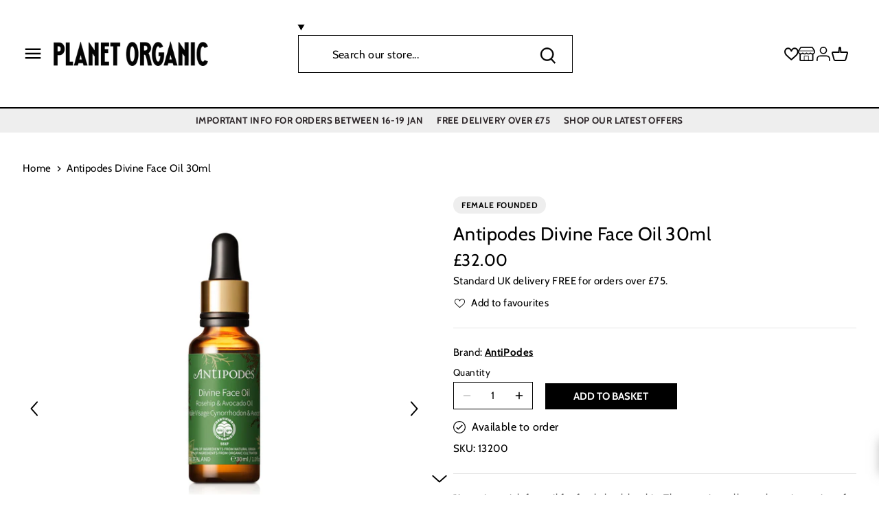

--- FILE ---
content_type: text/html; charset=utf-8
request_url: https://www.planetorganic.com/products/antipodes-divine-face-oil-30ml
body_size: 52606
content:
<!doctype html>
<html class="no-js" lang="en">
<head>
	<script src="//www.planetorganic.com/cdn/shop/files/pandectes-rules.js?v=17284766076302241941"></script>
	
	
	

  <!-- Facebook Domain Verification -->

  <meta name="facebook-domain-verification" content="17lnvjkyu4kgiebwoej2orrdk3qq5k" />
  <!-- Google Verification -->
  <meta name="google-site-verification" content="VSrKjHAINGbsttKirdUev9ycG9eiZpta8e4FVSjeDkw" />
  <!-- Canopy 2.11.7 -->
  <meta charset="utf-8" />
  <meta name="viewport" content="width=device-width,initial-scale=1.0" />
  <meta name="theme-color" content="#ffffff">
  <meta http-equiv='X-UA-Compatible' content='IE=edge,chrome=1' />
  <link rel="preload" as="style" href="//www.planetorganic.com/cdn/shop/t/186/assets/styles.css?v=69959779401666649051762181976">
  <link rel="preload" as="style" href="//www.planetorganic.com/cdn/shop/t/186/assets/main.css?v=126481877392351559631750073448">
  <link rel="preload" as="script" href="//www.planetorganic.com/cdn/shop/t/186/assets/jquery.min.js?v=8324501383853434791688374844">
  
  <link rel="shortcut icon" href="//www.planetorganic.com/cdn/shop/files/favicon.png?v=1613711024" type="image/png" />
  

  <title>
  Antipodes Divine Face Oil 30ml | Planet Organic
  </title>

  
  <meta name="description" content="&quot;A nutrient-rich face oil for fresh, healthy skin. The superior collagen-boosting action of avocado oil helps reduce the appearance of lines, age spots and scars. Capture rosehip’s high levels of Vitamin A and C and essential fatty acids, plus its known ability to help reduce the appearance of scars and wrinkles.Elements of Beauty: Avocado oil * Rosehip oilPure Plant Fragrance: Jasmine &amp; sweet orange&quot;" />
  

  <link rel="canonical" href="https://www.planetorganic.com/products/antipodes-divine-face-oil-30ml" />

  


<meta property="og:site_name" content="Planet Organic">
<meta property="og:url" content="https://www.planetorganic.com/products/antipodes-divine-face-oil-30ml/products/antipodes-divine-face-oil-30ml">
<meta property="og:title" content="Antipodes Divine Face Oil 30ml">
<meta property="og:type" content="product">
<meta property="og:description" content="&quot;A nutrient-rich face oil for fresh, healthy skin. The superior collagen-boosting action of avocado oil helps reduce the appearance of lines, age spots and scars. Capture rosehip’s high levels of Vitamin A and C and essential fatty acids, plus its known ability to help reduce the appearance of scars and wrinkles.Elements of Beauty: Avocado oil * Rosehip oilPure Plant Fragrance: Jasmine &amp; sweet orange&quot;">

  <meta property="og:price:amount" content="32.00">
  <meta property="og:price:currency" content="GBP">

<meta property="og:image" content="http://www.planetorganic.com/cdn/shop/files/13200_Divine_1_NEW_1200x1200.jpg?v=1762534681">
      <meta property="og:image:width" content="2000">
      <meta property="og:image:height" content="2015">
    <meta property="og:image" content="http://www.planetorganic.com/cdn/shop/files/13200_Divine_2_NEW_1200x1200.jpg?v=1762534682">
      <meta property="og:image:width" content="2000">
      <meta property="og:image:height" content="2015">
    
<meta property="og:image:secure_url" content="https://www.planetorganic.com/cdn/shop/files/13200_Divine_1_NEW_1200x1200.jpg?v=1762534681"><meta property="og:image:secure_url" content="https://www.planetorganic.com/cdn/shop/files/13200_Divine_2_NEW_1200x1200.jpg?v=1762534682">


  <meta name="twitter:site" content="@planetorganicuk">

<meta name="twitter:card" content="summary_large_image">
<meta name="twitter:title" content="Antipodes Divine Face Oil 30ml">
<meta name="twitter:description" content="&quot;A nutrient-rich face oil for fresh, healthy skin. The superior collagen-boosting action of avocado oil helps reduce the appearance of lines, age spots and scars. Capture rosehip’s high levels of Vitamin A and C and essential fatty acids, plus its known ability to help reduce the appearance of scars and wrinkles.Elements of Beauty: Avocado oil * Rosehip oilPure Plant Fragrance: Jasmine &amp; sweet orange&quot;">


  <meta name="google-site-verification" content="67IXsqtPchJptJ3hz6GDtAk9aOtGuvzlZuxandlk3B0" />
  
  

  

  <!-- <script src="https://ajax.googleapis.com/ajax/libs/jquery/3.6.0/jquery.min.js"></script> -->

  <link href="https://fonts.googleapis.com/css2?family=Lobster+Two:wght@400;700&display=swap" rel="stylesheet">
  
  <script rel="cryptojs" src="https://cdnjs.cloudflare.com/ajax/libs/crypto-js/4.1.1/crypto-js.min.js"></script>

  <script type="text/javascript" src="//connect.nosto.com/include/shopify-44774719645" async></script>

  <!--<meta name="robots" content="noindex, nofollow">-->
  <!--<meta name=”googlebot” content=”noindex,nofollow”>-->
  

  

  <script>(function(n,t,i,r){var u,f;n[i]=n[i]||{},n[i].initial={accountCode:"PLANE11138",host:"PLANE11138.pcapredict.com"},n[i].on=n[i].on||function(){(n[i].onq=n[i].onq||[]).push(arguments)},u=t.createElement("script"),u.async=!0,u.src=r,f=t.getElementsByTagName("script")[0],f.parentNode.insertBefore(u,f)})(window,document,"pca","//PLANE11138.pcapredict.com/js/sensor.js")</script>

  
    
  <script>window.performance && window.performance.mark && window.performance.mark('shopify.content_for_header.start');</script><meta id="shopify-digital-wallet" name="shopify-digital-wallet" content="/44774719645/digital_wallets/dialog">
<meta name="shopify-checkout-api-token" content="01713d324e54e8040fdf9f5a48c52e19">
<meta id="in-context-paypal-metadata" data-shop-id="44774719645" data-venmo-supported="false" data-environment="production" data-locale="en_US" data-paypal-v4="true" data-currency="GBP">
<link rel="alternate" type="application/json+oembed" href="https://www.planetorganic.com/products/antipodes-divine-face-oil-30ml.oembed">
<script async="async" src="/checkouts/internal/preloads.js?locale=en-GB"></script>
<script id="shopify-features" type="application/json">{"accessToken":"01713d324e54e8040fdf9f5a48c52e19","betas":["rich-media-storefront-analytics"],"domain":"www.planetorganic.com","predictiveSearch":true,"shopId":44774719645,"locale":"en"}</script>
<script>var Shopify = Shopify || {};
Shopify.shop = "planet-organic-uk.myshopify.com";
Shopify.locale = "en";
Shopify.currency = {"active":"GBP","rate":"1.0"};
Shopify.country = "GB";
Shopify.theme = {"name":"planet-organic\/main","id":132798415005,"schema_name":"Canopy","schema_version":"2.11.7","theme_store_id":null,"role":"main"};
Shopify.theme.handle = "null";
Shopify.theme.style = {"id":null,"handle":null};
Shopify.cdnHost = "www.planetorganic.com/cdn";
Shopify.routes = Shopify.routes || {};
Shopify.routes.root = "/";</script>
<script type="module">!function(o){(o.Shopify=o.Shopify||{}).modules=!0}(window);</script>
<script>!function(o){function n(){var o=[];function n(){o.push(Array.prototype.slice.apply(arguments))}return n.q=o,n}var t=o.Shopify=o.Shopify||{};t.loadFeatures=n(),t.autoloadFeatures=n()}(window);</script>
<script id="shop-js-analytics" type="application/json">{"pageType":"product"}</script>
<script defer="defer" async type="module" src="//www.planetorganic.com/cdn/shopifycloud/shop-js/modules/v2/client.init-shop-cart-sync_BT-GjEfc.en.esm.js"></script>
<script defer="defer" async type="module" src="//www.planetorganic.com/cdn/shopifycloud/shop-js/modules/v2/chunk.common_D58fp_Oc.esm.js"></script>
<script defer="defer" async type="module" src="//www.planetorganic.com/cdn/shopifycloud/shop-js/modules/v2/chunk.modal_xMitdFEc.esm.js"></script>
<script type="module">
  await import("//www.planetorganic.com/cdn/shopifycloud/shop-js/modules/v2/client.init-shop-cart-sync_BT-GjEfc.en.esm.js");
await import("//www.planetorganic.com/cdn/shopifycloud/shop-js/modules/v2/chunk.common_D58fp_Oc.esm.js");
await import("//www.planetorganic.com/cdn/shopifycloud/shop-js/modules/v2/chunk.modal_xMitdFEc.esm.js");

  window.Shopify.SignInWithShop?.initShopCartSync?.({"fedCMEnabled":true,"windoidEnabled":true});

</script>
<script>(function() {
  var isLoaded = false;
  function asyncLoad() {
    if (isLoaded) return;
    isLoaded = true;
    var urls = ["https:\/\/slots-app.logbase.io\/slots-script-tag.js?shop=planet-organic-uk.myshopify.com","https:\/\/s3.eu-west-1.amazonaws.com\/production-klarna-il-shopify-osm\/a6c5e37d3b587ca7438f15aa90b429b47085a035\/planet-organic-uk.myshopify.com-1708620017229.js?shop=planet-organic-uk.myshopify.com","https:\/\/customer-first-focus.b-cdn.net\/cffOrderifyLoader_min.js?shop=planet-organic-uk.myshopify.com"];
    for (var i = 0; i < urls.length; i++) {
      var s = document.createElement('script');
      s.type = 'text/javascript';
      s.async = true;
      s.src = urls[i];
      var x = document.getElementsByTagName('script')[0];
      x.parentNode.insertBefore(s, x);
    }
  };
  if(window.attachEvent) {
    window.attachEvent('onload', asyncLoad);
  } else {
    window.addEventListener('load', asyncLoad, false);
  }
})();</script>
<script id="__st">var __st={"a":44774719645,"offset":0,"reqid":"e6ba80ce-3350-470a-81c2-6e685fcbb0a2-1769035363","pageurl":"www.planetorganic.com\/products\/antipodes-divine-face-oil-30ml","u":"662ba32fb510","p":"product","rtyp":"product","rid":5756215853213};</script>
<script>window.ShopifyPaypalV4VisibilityTracking = true;</script>
<script id="captcha-bootstrap">!function(){'use strict';const t='contact',e='account',n='new_comment',o=[[t,t],['blogs',n],['comments',n],[t,'customer']],c=[[e,'customer_login'],[e,'guest_login'],[e,'recover_customer_password'],[e,'create_customer']],r=t=>t.map((([t,e])=>`form[action*='/${t}']:not([data-nocaptcha='true']) input[name='form_type'][value='${e}']`)).join(','),a=t=>()=>t?[...document.querySelectorAll(t)].map((t=>t.form)):[];function s(){const t=[...o],e=r(t);return a(e)}const i='password',u='form_key',d=['recaptcha-v3-token','g-recaptcha-response','h-captcha-response',i],f=()=>{try{return window.sessionStorage}catch{return}},m='__shopify_v',_=t=>t.elements[u];function p(t,e,n=!1){try{const o=window.sessionStorage,c=JSON.parse(o.getItem(e)),{data:r}=function(t){const{data:e,action:n}=t;return t[m]||n?{data:e,action:n}:{data:t,action:n}}(c);for(const[e,n]of Object.entries(r))t.elements[e]&&(t.elements[e].value=n);n&&o.removeItem(e)}catch(o){console.error('form repopulation failed',{error:o})}}const l='form_type',E='cptcha';function T(t){t.dataset[E]=!0}const w=window,h=w.document,L='Shopify',v='ce_forms',y='captcha';let A=!1;((t,e)=>{const n=(g='f06e6c50-85a8-45c8-87d0-21a2b65856fe',I='https://cdn.shopify.com/shopifycloud/storefront-forms-hcaptcha/ce_storefront_forms_captcha_hcaptcha.v1.5.2.iife.js',D={infoText:'Protected by hCaptcha',privacyText:'Privacy',termsText:'Terms'},(t,e,n)=>{const o=w[L][v],c=o.bindForm;if(c)return c(t,g,e,D).then(n);var r;o.q.push([[t,g,e,D],n]),r=I,A||(h.body.append(Object.assign(h.createElement('script'),{id:'captcha-provider',async:!0,src:r})),A=!0)});var g,I,D;w[L]=w[L]||{},w[L][v]=w[L][v]||{},w[L][v].q=[],w[L][y]=w[L][y]||{},w[L][y].protect=function(t,e){n(t,void 0,e),T(t)},Object.freeze(w[L][y]),function(t,e,n,w,h,L){const[v,y,A,g]=function(t,e,n){const i=e?o:[],u=t?c:[],d=[...i,...u],f=r(d),m=r(i),_=r(d.filter((([t,e])=>n.includes(e))));return[a(f),a(m),a(_),s()]}(w,h,L),I=t=>{const e=t.target;return e instanceof HTMLFormElement?e:e&&e.form},D=t=>v().includes(t);t.addEventListener('submit',(t=>{const e=I(t);if(!e)return;const n=D(e)&&!e.dataset.hcaptchaBound&&!e.dataset.recaptchaBound,o=_(e),c=g().includes(e)&&(!o||!o.value);(n||c)&&t.preventDefault(),c&&!n&&(function(t){try{if(!f())return;!function(t){const e=f();if(!e)return;const n=_(t);if(!n)return;const o=n.value;o&&e.removeItem(o)}(t);const e=Array.from(Array(32),(()=>Math.random().toString(36)[2])).join('');!function(t,e){_(t)||t.append(Object.assign(document.createElement('input'),{type:'hidden',name:u})),t.elements[u].value=e}(t,e),function(t,e){const n=f();if(!n)return;const o=[...t.querySelectorAll(`input[type='${i}']`)].map((({name:t})=>t)),c=[...d,...o],r={};for(const[a,s]of new FormData(t).entries())c.includes(a)||(r[a]=s);n.setItem(e,JSON.stringify({[m]:1,action:t.action,data:r}))}(t,e)}catch(e){console.error('failed to persist form',e)}}(e),e.submit())}));const S=(t,e)=>{t&&!t.dataset[E]&&(n(t,e.some((e=>e===t))),T(t))};for(const o of['focusin','change'])t.addEventListener(o,(t=>{const e=I(t);D(e)&&S(e,y())}));const B=e.get('form_key'),M=e.get(l),P=B&&M;t.addEventListener('DOMContentLoaded',(()=>{const t=y();if(P)for(const e of t)e.elements[l].value===M&&p(e,B);[...new Set([...A(),...v().filter((t=>'true'===t.dataset.shopifyCaptcha))])].forEach((e=>S(e,t)))}))}(h,new URLSearchParams(w.location.search),n,t,e,['guest_login'])})(!0,!0)}();</script>
<script integrity="sha256-4kQ18oKyAcykRKYeNunJcIwy7WH5gtpwJnB7kiuLZ1E=" data-source-attribution="shopify.loadfeatures" defer="defer" src="//www.planetorganic.com/cdn/shopifycloud/storefront/assets/storefront/load_feature-a0a9edcb.js" crossorigin="anonymous"></script>
<script data-source-attribution="shopify.dynamic_checkout.dynamic.init">var Shopify=Shopify||{};Shopify.PaymentButton=Shopify.PaymentButton||{isStorefrontPortableWallets:!0,init:function(){window.Shopify.PaymentButton.init=function(){};var t=document.createElement("script");t.src="https://www.planetorganic.com/cdn/shopifycloud/portable-wallets/latest/portable-wallets.en.js",t.type="module",document.head.appendChild(t)}};
</script>
<script data-source-attribution="shopify.dynamic_checkout.buyer_consent">
  function portableWalletsHideBuyerConsent(e){var t=document.getElementById("shopify-buyer-consent"),n=document.getElementById("shopify-subscription-policy-button");t&&n&&(t.classList.add("hidden"),t.setAttribute("aria-hidden","true"),n.removeEventListener("click",e))}function portableWalletsShowBuyerConsent(e){var t=document.getElementById("shopify-buyer-consent"),n=document.getElementById("shopify-subscription-policy-button");t&&n&&(t.classList.remove("hidden"),t.removeAttribute("aria-hidden"),n.addEventListener("click",e))}window.Shopify?.PaymentButton&&(window.Shopify.PaymentButton.hideBuyerConsent=portableWalletsHideBuyerConsent,window.Shopify.PaymentButton.showBuyerConsent=portableWalletsShowBuyerConsent);
</script>
<script data-source-attribution="shopify.dynamic_checkout.cart.bootstrap">document.addEventListener("DOMContentLoaded",(function(){function t(){return document.querySelector("shopify-accelerated-checkout-cart, shopify-accelerated-checkout")}if(t())Shopify.PaymentButton.init();else{new MutationObserver((function(e,n){t()&&(Shopify.PaymentButton.init(),n.disconnect())})).observe(document.body,{childList:!0,subtree:!0})}}));
</script>
<link id="shopify-accelerated-checkout-styles" rel="stylesheet" media="screen" href="https://www.planetorganic.com/cdn/shopifycloud/portable-wallets/latest/accelerated-checkout-backwards-compat.css" crossorigin="anonymous">
<style id="shopify-accelerated-checkout-cart">
        #shopify-buyer-consent {
  margin-top: 1em;
  display: inline-block;
  width: 100%;
}

#shopify-buyer-consent.hidden {
  display: none;
}

#shopify-subscription-policy-button {
  background: none;
  border: none;
  padding: 0;
  text-decoration: underline;
  font-size: inherit;
  cursor: pointer;
}

#shopify-subscription-policy-button::before {
  box-shadow: none;
}

      </style>

<script>window.performance && window.performance.mark && window.performance.mark('shopify.content_for_header.end');</script>
  <script src="//www.planetorganic.com/cdn/shop/t/186/assets/jquery.min.js?v=8324501383853434791688374844"></script>

  <link rel="stylesheet" href="//www.planetorganic.com/cdn/shop/t/186/assets/styles.css?v=69959779401666649051762181976">
  <link rel="stylesheet" href="//www.planetorganic.com/cdn/shop/t/186/assets/main.css?v=126481877392351559631750073448">
  <link media="print" onload="this.onload=null;this.removeAttribute('media');" href="https://fonts.googleapis.com/css2?family=Lobster+Two:wght@400;700&display=swap" rel="stylesheet">
  <script type="text/javascript">if(typeof window.hulkappsWishlist === 'undefined') {
        window.hulkappsWishlist = {};
        }
        window.hulkappsWishlist.baseURL = '/apps/advanced-wishlist/api';
        window.hulkappsWishlist.hasAppBlockSupport = '';

  </script>

    <script type="text/javascript" src="//connect.nosto.com/include/shopify-44774719645" async></script>
    <script src="//www.planetorganic.com/cdn/shop/t/186/assets/vendor.min.js?v=44075031025977886741688374843" defer></script>
    <script src="//www.planetorganic.com/cdn/shop/t/186/assets/theme.js?v=163377248016502296631702374346" defer></script>
    <script src="//www.planetorganic.com/cdn/shop/t/186/assets/readmore.min.js?v=148420560576808486811688374848" defer></script>
    <script src="//www.planetorganic.com/cdn/shop/t/186/assets/custom.js?v=171034894806427167331688374844" defer></script>
    <script src="//www.planetorganic.com/cdn/shop/t/186/assets/cart.js?v=177788866168331498441688374843" defer></script>
    <script src="//www.planetorganic.com/cdn/shop/t/186/assets/predictive-search.js?v=88649129653506593991702374345" defer></script>
    
    <link href="//www.planetorganic.com/cdn/shop/t/186/assets/component-search.css?v=61540978032852591241702374343" rel="stylesheet" type="text/css" media="all" />
    <link href="//www.planetorganic.com/cdn/shop/t/186/assets/component-predictive-search.css?v=8503827963476869891702374342" rel="stylesheet" type="text/css" media="all" />
    <link href="//www.planetorganic.com/cdn/shop/t/186/assets/component-card.css?v=100116654226715985501702376370" rel="stylesheet" type="text/css" media="all" />
    <link href="//www.planetorganic.com/cdn/shop/t/186/assets/component-price.css?v=64869790235184313871702374342" rel="stylesheet" type="text/css" media="all" />

    <script src="//www.planetorganic.com/cdn/shop/t/186/assets/facets.js?v=159771242614339371631702374344" defer="defer"></script>

    <script>
      Shopify.money_format = "£{{amount}}";
    </script>

    

    <script>
      document.documentElement.className = document.documentElement.className.replace('no-js', '');
      window.theme = window.theme || {};
      theme.jQuery = jQuery;
      theme.money_format = "£{{amount}}";
      theme.customerIsLoggedIn = false;
      theme.shippingCalcMoneyFormat = "£{{amount}} GBP";
      theme.cartType = "drawer-standard";

      theme.strings = {
        previous: "Previous",
        next: "Next",
        close: "Close",
        addressError: "Error looking up that address",
        addressNoResults: "No results for that address",
        addressQueryLimit: "You have exceeded the Google API usage limit. Consider upgrading to a \u003ca href=\"https:\/\/developers.google.com\/maps\/premium\/usage-limits\"\u003ePremium Plan\u003c\/a\u003e.",
        authError: "There was a problem authenticating your Google Maps API Key.",
        shippingCalcSubmitButton: "Calculate shipping",
        shippingCalcSubmitButtonDisabled: "Calculating...",
        infiniteScrollLoadingImg: "\/\/www.planetorganic.com\/cdn\/shop\/t\/186\/assets\/loading.gif?v=115678512110750922101688374846",
        infiniteScrollCollectionLoading: "Loading more items...",
        infiniteScrollCollectionFinishedMsg : "No more items",
        infiniteScrollBlogLoading: "Loading more articles...",
        infiniteScrollBlogFinishedMsg : "No more articles",
        blogsShowTags: "Show tags",
        priceNonExistent: "Unavailable",
        buttonDefault: "ADD TO BASKET",
        buttonNoStock: "Out of stock",
        buttonNoVariant: "Unavailable",
        unitPriceSeparator: " \/ ",
        onlyXLeft: "Only [[ quantity ]] left!",
        productAddingToCart: "ADDING",
        productAddedToCart: "ADDED",
        quickbuyAdded: "Added to cart",
        cartSummary: "View \/ edit basket",
        cartContinue: "Continue shopping",
        colorBoxPrevious: "Previous",
        colorBoxNext: "Next",
        colorBoxClose: "Close"
      };

      theme.routes = {
        root_url: '/',
        account_url: '/account',
        account_login_url: 'https://shopify.com/44774719645/account?locale=en&region_country=GB',
        account_logout_url: '/account/logout',
        account_recover_url: '/account/recover',
        account_register_url: 'https://shopify.com/44774719645/account?locale=en',
        account_addresses_url: '/account/addresses',
        collections_url: '/collections',
        all_products_collection_url: '/collections/all',
        search_url: '/search',
        cart_url: '/cart',
        cart_add_url: '/cart/add',
        cart_change_url: '/cart/change',
        cart_clear_url: '/cart/clear'
      };

      theme.scripts = {
          masonry: "\/\/www.planetorganic.com\/cdn\/shop\/t\/186\/assets\/masonry.v4.2.2.min.js?v=52946867241060388171688374845",
          jqueryInfiniteScroll: "\/\/www.planetorganic.com\/cdn\/shop\/t\/186\/assets\/jquery.infinitescroll.4.0.1.min.js?v=13815149076068874991688374845",
          underscore: "\/\/cdnjs.cloudflare.com\/ajax\/libs\/underscore.js\/1.13.4\/underscore-umd-min.js",
          shopifyCommon: "\/\/www.planetorganic.com\/cdn\/shopifycloud\/storefront\/assets\/themes_support\/shopify_common-5f594365.js",
          jqueryCart: "\/\/www.planetorganic.com\/cdn\/shop\/t\/186\/assets\/shipping-calculator.v1.0.min.js?v=156283615219060590411688374843"
      };
    </script>

    <script>
      window.shopUrl = 'https://www.planetorganic.com';
      window.routes = {
        cart_add_url: '/cart/add',
        cart_change_url: '/cart/change',
        cart_update_url: '/cart/update',
        cart_url: '/cart',
        predictive_search_url: '/search/suggest',
      };
    </script>

    
    <!-- <link href="//www.planetorganic.com/cdn/shop/t/186/assets/sca.freegift.css?v=95952017956023990191688374845" rel="stylesheet" type="text/css" media="all" /> -->

    

    <script type="text/javascript">
      (function e(){var e=document.createElement("script");e.type="text/javascript",e.async=true,e.src="//staticw2.yotpo.com/vwpwPbIUwl34on1MsWgv5wwrjGFIRKkQYxAKWMMf/widget.js";var t=document.getElementsByTagName("script")[0];t.parentNode.insertBefore(e,t)})();
    </script>

  
<!-- BEGIN app block: shopify://apps/pandectes-gdpr/blocks/banner/58c0baa2-6cc1-480c-9ea6-38d6d559556a -->
  
    
      <!-- TCF is active, scripts are loaded above -->
      
        <script>
          if (!window.PandectesRulesSettings) {
            window.PandectesRulesSettings = {"store":{"id":44774719645,"adminMode":false,"headless":false,"storefrontRootDomain":"","checkoutRootDomain":"","storefrontAccessToken":""},"banner":{"revokableTrigger":false,"cookiesBlockedByDefault":"7","hybridStrict":false,"isActive":true},"geolocation":{"brOnly":false,"caOnly":false,"chOnly":false,"euOnly":false,"jpOnly":false,"thOnly":false,"zaOnly":false,"canadaOnly":false,"canadaLaw25":false,"canadaPipeda":false,"globalVisibility":true},"blocker":{"isActive":true,"googleConsentMode":{"isActive":true,"id":"GTM-WZDDZP","analyticsId":"G-BYM6LJRF8M","adwordsId":"","adStorageCategory":4,"analyticsStorageCategory":2,"functionalityStorageCategory":1,"personalizationStorageCategory":1,"securityStorageCategory":0,"customEvent":false,"redactData":false,"urlPassthrough":false,"dataLayerProperty":"dataLayer","waitForUpdate":0,"useNativeChannel":true},"facebookPixel":{"isActive":false,"id":"","ldu":false},"microsoft":{},"clarity":{},"rakuten":{"isActive":false,"cmp":false,"ccpa":false},"gpcIsActive":false,"klaviyoIsActive":false,"defaultBlocked":7,"patterns":{"whiteList":[],"blackList":{"1":[],"2":[],"4":["bat.bing.com","googletagmanager.com/gtag/js\\?id=AW|googleadservices.com","connect.facebook.net","staticw2.yotpo.com"],"8":[]},"iframesWhiteList":[],"iframesBlackList":{"1":[],"2":[],"4":[],"8":[]},"beaconsWhiteList":[],"beaconsBlackList":{"1":[],"2":[],"4":[],"8":[]}}}};
            const rulesScript = document.createElement('script');
            window.PandectesRulesSettings.auto = true;
            rulesScript.src = "https://cdn.shopify.com/extensions/019be129-2324-7a66-8e6c-b9c5584f3b64/gdpr-240/assets/pandectes-rules.js";
            const firstChild = document.head.firstChild;
            document.head.insertBefore(rulesScript, firstChild);
          }
        </script>
      
      <script>
        
          window.PandectesSettings = {"store":{"id":44774719645,"plan":"premium","theme":"planet-organic/main","primaryLocale":"en","adminMode":false,"headless":false,"storefrontRootDomain":"","checkoutRootDomain":"","storefrontAccessToken":""},"tsPublished":1761567645,"declaration":{"showPurpose":false,"showProvider":false,"declIntroText":"We use cookies to optimize website functionality, analyze the performance, and provide personalized experience to you. Some cookies are essential to make the website operate and function correctly. Those cookies cannot be disabled. In this window you can manage your preference of cookies.","showDateGenerated":true},"language":{"unpublished":[],"languageMode":"Single","fallbackLanguage":"en","languageDetection":"browser","languagesSupported":[]},"texts":{"managed":{"headerText":{"en":"We respect your privacy"},"consentText":{"en":"This website uses cookies to ensure you get the best experience."},"linkText":{"en":"Learn more"},"imprintText":{"en":"Imprint"},"googleLinkText":{"en":"Google's Privacy Terms"},"allowButtonText":{"en":"Accept"},"denyButtonText":{"en":"Decline"},"dismissButtonText":{"en":"Ok"},"leaveSiteButtonText":{"en":"Leave this site"},"preferencesButtonText":{"en":"Preferences"},"cookiePolicyText":{"en":"Cookie policy"},"preferencesPopupTitleText":{"en":"Manage consent preferences"},"preferencesPopupIntroText":{"en":"We use cookies to optimize website functionality, analyze the performance, and provide personalized experience to you. Some cookies are essential to make the website operate and function correctly. Those cookies cannot be disabled. In this window you can manage your preference of cookies."},"preferencesPopupSaveButtonText":{"en":"Save preferences"},"preferencesPopupCloseButtonText":{"en":"Close"},"preferencesPopupAcceptAllButtonText":{"en":"Accept all"},"preferencesPopupRejectAllButtonText":{"en":"Reject all"},"cookiesDetailsText":{"en":"Cookies details"},"preferencesPopupAlwaysAllowedText":{"en":"Always allowed"},"accessSectionParagraphText":{"en":"You have the right to request access to your data at any time."},"accessSectionTitleText":{"en":"Data portability"},"accessSectionAccountInfoActionText":{"en":"Personal data"},"accessSectionDownloadReportActionText":{"en":"Request export"},"accessSectionGDPRRequestsActionText":{"en":"Data subject requests"},"accessSectionOrdersRecordsActionText":{"en":"Orders"},"rectificationSectionParagraphText":{"en":"You have the right to request your data to be updated whenever you think it is appropriate."},"rectificationSectionTitleText":{"en":"Data Rectification"},"rectificationCommentPlaceholder":{"en":"Describe what you want to be updated"},"rectificationCommentValidationError":{"en":"Comment is required"},"rectificationSectionEditAccountActionText":{"en":"Request an update"},"erasureSectionTitleText":{"en":"Right to be forgotten"},"erasureSectionParagraphText":{"en":"You have the right to ask all your data to be erased. After that, you will no longer be able to access your account."},"erasureSectionRequestDeletionActionText":{"en":"Request personal data deletion"},"consentDate":{"en":"Consent date"},"consentId":{"en":"Consent ID"},"consentSectionChangeConsentActionText":{"en":"Change consent preference"},"consentSectionConsentedText":{"en":"You consented to the cookies policy of this website on"},"consentSectionNoConsentText":{"en":"You have not consented to the cookies policy of this website."},"consentSectionTitleText":{"en":"Your cookie consent"},"consentStatus":{"en":"Consent preference"},"confirmationFailureMessage":{"en":"Your request was not verified. Please try again and if problem persists, contact store owner for assistance"},"confirmationFailureTitle":{"en":"A problem occurred"},"confirmationSuccessMessage":{"en":"We will soon get back to you as to your request."},"confirmationSuccessTitle":{"en":"Your request is verified"},"guestsSupportEmailFailureMessage":{"en":"Your request was not submitted. Please try again and if problem persists, contact store owner for assistance."},"guestsSupportEmailFailureTitle":{"en":"A problem occurred"},"guestsSupportEmailPlaceholder":{"en":"E-mail address"},"guestsSupportEmailSuccessMessage":{"en":"If you are registered as a customer of this store, you will soon receive an email with instructions on how to proceed."},"guestsSupportEmailSuccessTitle":{"en":"Thank you for your request"},"guestsSupportEmailValidationError":{"en":"Email is not valid"},"guestsSupportInfoText":{"en":"Please login with your customer account to further proceed."},"submitButton":{"en":"Submit"},"submittingButton":{"en":"Submitting..."},"cancelButton":{"en":"Cancel"},"declIntroText":{"en":"We use cookies to optimize website functionality, analyze the performance, and provide personalized experience to you. Some cookies are essential to make the website operate and function correctly. Those cookies cannot be disabled. In this window you can manage your preference of cookies."},"declName":{"en":"Name"},"declPurpose":{"en":"Purpose"},"declType":{"en":"Type"},"declRetention":{"en":"Retention"},"declProvider":{"en":"Provider"},"declFirstParty":{"en":"First-party"},"declThirdParty":{"en":"Third-party"},"declSeconds":{"en":"seconds"},"declMinutes":{"en":"minutes"},"declHours":{"en":"hours"},"declDays":{"en":"days"},"declWeeks":{"en":"week(s)"},"declMonths":{"en":"months"},"declYears":{"en":"years"},"declSession":{"en":"Session"},"declDomain":{"en":"Domain"},"declPath":{"en":"Path"}},"categories":{"strictlyNecessaryCookiesTitleText":{"en":"Strictly necessary cookies"},"strictlyNecessaryCookiesDescriptionText":{"en":"These cookies are essential in order to enable you to move around the website and use its features, such as accessing secure areas of the website. The website cannot function properly without these cookies."},"functionalityCookiesTitleText":{"en":"Functional cookies"},"functionalityCookiesDescriptionText":{"en":"These cookies enable the site to provide enhanced functionality and personalisation. They may be set by us or by third party providers whose services we have added to our pages. If you do not allow these cookies then some or all of these services may not function properly."},"performanceCookiesTitleText":{"en":"Performance cookies"},"performanceCookiesDescriptionText":{"en":"These cookies enable us to monitor and improve the performance of our website. For example, they allow us to count visits, identify traffic sources and see which parts of the site are most popular."},"targetingCookiesTitleText":{"en":"Targeting cookies"},"targetingCookiesDescriptionText":{"en":"These cookies may be set through our site by our advertising partners. They may be used by those companies to build a profile of your interests and show you relevant adverts on other sites.    They do not store directly personal information, but are based on uniquely identifying your browser and internet device. If you do not allow these cookies, you will experience less targeted advertising."},"unclassifiedCookiesTitleText":{"en":"Unclassified cookies"},"unclassifiedCookiesDescriptionText":{"en":"Unclassified cookies are cookies that we are in the process of classifying, together with the providers of individual cookies."}},"auto":{}},"library":{"previewMode":false,"fadeInTimeout":0,"defaultBlocked":7,"showLink":true,"showImprintLink":false,"showGoogleLink":false,"enabled":true,"cookie":{"expiryDays":365,"secure":true,"domain":""},"dismissOnScroll":false,"dismissOnWindowClick":false,"dismissOnTimeout":false,"palette":{"popup":{"background":"#FFFFFF","backgroundForCalculations":{"a":1,"b":255,"g":255,"r":255},"text":"#000000"},"button":{"background":"#000000","backgroundForCalculations":{"a":1,"b":0,"g":0,"r":0},"text":"#FFFFFF","textForCalculation":{"a":1,"b":255,"g":255,"r":255},"border":"transparent"}},"content":{"href":"https://planet-organic-uk.myshopify.com/policies/privacy-policy","imprintHref":"/","close":"&#10005;","target":"","logo":""},"window":"<div role=\"dialog\" aria-label=\"{{header}}\" aria-describedby=\"cookieconsent:desc\" id=\"pandectes-banner\" class=\"cc-window-wrapper cc-popup-wrapper\"><div class=\"pd-cookie-banner-window cc-window {{classes}}\">{{children}}</div></div>","compliance":{"custom":"<div class=\"cc-compliance cc-highlight\">{{preferences}}{{allow}}</div>"},"type":"custom","layouts":{"basic":"{{messagelink}}{{compliance}}"},"position":"popup","theme":"block","revokable":false,"animateRevokable":false,"revokableReset":false,"revokableLogoUrl":"https://planet-organic-uk.myshopify.com/cdn/shop/files/pandectes-reopen-logo.png","revokablePlacement":"bottom-left","revokableMarginHorizontal":15,"revokableMarginVertical":15,"static":false,"autoAttach":true,"hasTransition":true,"blacklistPage":[""],"elements":{"close":"<button aria-label=\"Close\" type=\"button\" class=\"cc-close\">{{close}}</button>","dismiss":"<button type=\"button\" class=\"cc-btn cc-btn-decision cc-dismiss\">{{dismiss}}</button>","allow":"<button type=\"button\" class=\"cc-btn cc-btn-decision cc-allow\">{{allow}}</button>","deny":"<button type=\"button\" class=\"cc-btn cc-btn-decision cc-deny\">{{deny}}</button>","preferences":"<button type=\"button\" class=\"cc-btn cc-settings\" aria-controls=\"pd-cp-preferences\" onclick=\"Pandectes.fn.openPreferences()\">{{preferences}}</button>"}},"geolocation":{"brOnly":false,"caOnly":false,"chOnly":false,"euOnly":false,"jpOnly":false,"thOnly":false,"zaOnly":false,"canadaOnly":false,"canadaLaw25":false,"canadaPipeda":false,"globalVisibility":true},"dsr":{"guestsSupport":false,"accessSectionDownloadReportAuto":false},"banner":{"resetTs":1716369669,"extraCss":"        .cc-banner-logo {max-width: 24em!important;}    @media(min-width: 768px) {.cc-window.cc-floating{max-width: 24em!important;width: 24em!important;}}    .cc-message, .pd-cookie-banner-window .cc-header, .cc-logo {text-align: left}    .cc-window-wrapper{z-index: 2147483647;-webkit-transition: opacity 1s ease;  transition: opacity 1s ease;}    .cc-window{z-index: 2147483647;font-family: inherit;}    .pd-cookie-banner-window .cc-header{font-family: inherit;}    .pd-cp-ui{font-family: inherit; background-color: #FFFFFF;color:#000000;}    button.pd-cp-btn, a.pd-cp-btn{background-color:#000000;color:#FFFFFF!important;}    input + .pd-cp-preferences-slider{background-color: rgba(0, 0, 0, 0.3)}    .pd-cp-scrolling-section::-webkit-scrollbar{background-color: rgba(0, 0, 0, 0.3)}    input:checked + .pd-cp-preferences-slider{background-color: rgba(0, 0, 0, 1)}    .pd-cp-scrolling-section::-webkit-scrollbar-thumb {background-color: rgba(0, 0, 0, 1)}    .pd-cp-ui-close{color:#000000;}    .pd-cp-preferences-slider:before{background-color: #FFFFFF}    .pd-cp-title:before {border-color: #000000!important}    .pd-cp-preferences-slider{background-color:#000000}    .pd-cp-toggle{color:#000000!important}    @media(max-width:699px) {.pd-cp-ui-close-top svg {fill: #000000}}    .pd-cp-toggle:hover,.pd-cp-toggle:visited,.pd-cp-toggle:active{color:#000000!important}    .pd-cookie-banner-window {box-shadow: 0 0 18px rgb(0 0 0 / 20%);}  ","customJavascript":{},"showPoweredBy":false,"logoHeight":40,"revokableTrigger":false,"hybridStrict":false,"cookiesBlockedByDefault":"7","isActive":true,"implicitSavePreferences":true,"cookieIcon":false,"blockBots":false,"showCookiesDetails":true,"hasTransition":true,"blockingPage":false,"showOnlyLandingPage":false,"leaveSiteUrl":"https://www.google.com","linkRespectStoreLang":false},"cookies":{"0":[{"name":"keep_alive","type":"http","domain":"www.planetorganic.com","path":"/","provider":"Shopify","firstParty":true,"retention":"30 minute(s)","session":false,"expires":30,"unit":"declMinutes","purpose":{"en":"Used in connection with buyer localization."}},{"name":"localization","type":"http","domain":"www.planetorganic.com","path":"/","provider":"Shopify","firstParty":true,"retention":"1 year(s)","session":false,"expires":1,"unit":"declYears","purpose":{"en":"Shopify store localization"}},{"name":"cart_currency","type":"http","domain":"www.planetorganic.com","path":"/","provider":"Shopify","firstParty":true,"retention":"2 ","session":false,"expires":2,"unit":"declSession","purpose":{"en":"The cookie is necessary for the secure checkout and payment function on the website. This function is provided by shopify.com."}},{"name":"_cmp_a","type":"http","domain":".planetorganic.com","path":"/","provider":"Shopify","firstParty":false,"retention":"1 day(s)","session":false,"expires":1,"unit":"declDays","purpose":{"en":"Used for managing customer privacy settings."}},{"name":"secure_customer_sig","type":"http","domain":"www.planetorganic.com","path":"/","provider":"Shopify","firstParty":true,"retention":"1 year(s)","session":false,"expires":1,"unit":"declYears","purpose":{"en":"Used in connection with customer login."}},{"name":"_tracking_consent","type":"http","domain":".planetorganic.com","path":"/","provider":"Shopify","firstParty":false,"retention":"1 year(s)","session":false,"expires":1,"unit":"declYears","purpose":{"en":"Tracking preferences."}},{"name":"shopify_pay_redirect","type":"http","domain":"www.planetorganic.com","path":"/","provider":"Shopify","firstParty":true,"retention":"1 hour(s)","session":false,"expires":1,"unit":"declHours","purpose":{"en":"The cookie is necessary for the secure checkout and payment function on the website. This function is provided by shopify.com."}},{"name":"cart","type":"http","domain":"www.planetorganic.com","path":"/","provider":"Shopify","firstParty":true,"retention":"2 ","session":false,"expires":2,"unit":"declSession","purpose":{"en":"Necessary for the shopping cart functionality on the website."}},{"name":"wpm-domain-test","type":"http","domain":"com","path":"/","provider":"Shopify","firstParty":false,"retention":"Session","session":true,"expires":1,"unit":"declSeconds","purpose":{"en":"Used to test the storage of parameters about products added to the cart or payment currency"}},{"name":"cart_ts","type":"http","domain":"www.planetorganic.com","path":"/","provider":"Shopify","firstParty":true,"retention":"2 ","session":false,"expires":2,"unit":"declSession","purpose":{"en":"Used in connection with checkout."}},{"name":"cart_sig","type":"http","domain":"www.planetorganic.com","path":"/","provider":"Shopify","firstParty":true,"retention":"2 ","session":false,"expires":2,"unit":"declSession","purpose":{"en":"Shopify analytics."}},{"name":"OptanonConsent","type":"http","domain":".planetorganic.com","path":"/","provider":"Unknown","firstParty":false,"retention":"1 year(s)","session":false,"expires":1,"unit":"declYears","purpose":{"en":""}},{"name":"_shopify_essential","type":"http","domain":"www.planetorganic.com","path":"/","provider":"Unknown","firstParty":true,"retention":"1 year(s)","session":false,"expires":1,"unit":"declYears","purpose":{"en":""}},{"name":"freshCart","type":"http","domain":"www.planetorganic.com","path":"/","provider":"Unknown","firstParty":true,"retention":"59 minute(s)","session":false,"expires":59,"unit":"declMinutes","purpose":{"en":""}},{"name":"theme_added_to_cart","type":"http","domain":"www.planetorganic.com","path":"/","provider":"Unknown","firstParty":true,"retention":"1 day(s)","session":false,"expires":1,"unit":"declDays","purpose":{"en":""}},{"name":"__klarna_sdk_identity-api","type":"html_session","domain":"https://www.planetorganic.com","path":"/","provider":"Unknown","firstParty":true,"retention":"Session","session":true,"expires":1,"unit":"declYears","purpose":{"en":""}},{"name":"__storage_test__","type":"html_local","domain":"https://www.planetorganic.com","path":"/","provider":"Unknown","firstParty":true,"retention":"Local Storage","session":false,"expires":1,"unit":"declYears","purpose":{"en":""}},{"name":"local-storage-test","type":"html_local","domain":"https://www.planetorganic.com","path":"/","provider":"Unknown","firstParty":true,"retention":"Local Storage","session":false,"expires":1,"unit":"declYears","purpose":{"en":""}}],"1":[{"name":"wpm-domain-test","type":"http","domain":"www.planetorganic.com","path":"/","provider":"Shopify","firstParty":true,"retention":"Session","session":true,"expires":1,"unit":"declSeconds","purpose":{"en":"Used to test the storage of parameters about products added to the cart or payment currency"}},{"name":"wpm-domain-test","type":"http","domain":"planetorganic.com","path":"/","provider":"Shopify","firstParty":false,"retention":"Session","session":true,"expires":1,"unit":"declSeconds","purpose":{"en":"Used to test the storage of parameters about products added to the cart or payment currency"}},{"name":"__klarna_sdk_version","type":"html_local","domain":"https://www.planetorganic.com","path":"/","provider":"Unknown","firstParty":true,"retention":"Local Storage","session":false,"expires":1,"unit":"declYears","purpose":{"en":""}},{"name":"__klarna_sdk_default-config","type":"html_session","domain":"https://www.planetorganic.com","path":"/","provider":"Unknown","firstParty":true,"retention":"Session","session":true,"expires":1,"unit":"declYears","purpose":{"en":""}},{"name":"_kla_test","type":"html_local","domain":"https://www.planetorganic.com","path":"/","provider":"Unknown","firstParty":true,"retention":"Local Storage","session":false,"expires":1,"unit":"declYears","purpose":{"en":""}}],"2":[{"name":"_landing_page","type":"http","domain":".planetorganic.com","path":"/","provider":"Shopify","firstParty":false,"retention":"2 ","session":false,"expires":2,"unit":"declSession","purpose":{"en":"Tracks landing pages."}},{"name":"_shopify_y","type":"http","domain":".planetorganic.com","path":"/","provider":"Shopify","firstParty":false,"retention":"1 year(s)","session":false,"expires":1,"unit":"declYears","purpose":{"en":"Shopify analytics."}},{"name":"_orig_referrer","type":"http","domain":".planetorganic.com","path":"/","provider":"Shopify","firstParty":false,"retention":"2 ","session":false,"expires":2,"unit":"declSession","purpose":{"en":"Tracks landing pages."}},{"name":"_gid","type":"http","domain":".planetorganic.com","path":"/","provider":"Google","firstParty":false,"retention":"1 day(s)","session":false,"expires":1,"unit":"declDays","purpose":{"en":"Cookie is placed by Google Analytics to count and track pageviews."}},{"name":"_shopify_s","type":"http","domain":".planetorganic.com","path":"/","provider":"Shopify","firstParty":false,"retention":"30 minute(s)","session":false,"expires":30,"unit":"declMinutes","purpose":{"en":"Shopify analytics."}},{"name":"_shopify_sa_t","type":"http","domain":".planetorganic.com","path":"/","provider":"Shopify","firstParty":false,"retention":"30 minute(s)","session":false,"expires":30,"unit":"declMinutes","purpose":{"en":"Shopify analytics relating to marketing & referrals."}},{"name":"_shopify_sa_p","type":"http","domain":".planetorganic.com","path":"/","provider":"Shopify","firstParty":false,"retention":"30 minute(s)","session":false,"expires":30,"unit":"declMinutes","purpose":{"en":"Shopify analytics relating to marketing & referrals."}},{"name":"_gat","type":"http","domain":".planetorganic.com","path":"/","provider":"Google","firstParty":false,"retention":"1 minute(s)","session":false,"expires":1,"unit":"declMinutes","purpose":{"en":"Cookie is placed by Google Analytics to filter requests from bots."}},{"name":"_ga","type":"http","domain":".planetorganic.com","path":"/","provider":"Google","firstParty":false,"retention":"1 year(s)","session":false,"expires":1,"unit":"declYears","purpose":{"en":"Cookie is set by Google Analytics with unknown functionality"}},{"name":"_shopify_s","type":"http","domain":"com","path":"/","provider":"Shopify","firstParty":false,"retention":"Session","session":true,"expires":1,"unit":"declSeconds","purpose":{"en":"Shopify analytics."}},{"name":"_shopify_ga","type":"http","domain":"www.planetorganic.com","path":"/","provider":"Shopify","firstParty":true,"retention":"Session","session":true,"expires":-55,"unit":"declYears","purpose":{"en":"Shopify and Google Analytics."}},{"name":"_boomr_clss","type":"html_local","domain":"https://www.planetorganic.com","path":"/","provider":"Shopify","firstParty":true,"retention":"Local Storage","session":false,"expires":1,"unit":"declYears","purpose":{"en":"Used to monitor and optimize the performance of Shopify stores."}},{"name":"_ga_BYM6LJRF8M","type":"http","domain":".planetorganic.com","path":"/","provider":"Google","firstParty":false,"retention":"1 year(s)","session":false,"expires":1,"unit":"declYears","purpose":{"en":""}},{"name":"_sp_ses.be86","type":"http","domain":"www.planetorganic.com","path":"/","provider":"Snowplow","firstParty":true,"retention":"30 minute(s)","session":false,"expires":30,"unit":"declMinutes","purpose":{"en":""}},{"name":"_sp_id.be86","type":"http","domain":"www.planetorganic.com","path":"/","provider":"Snowplow","firstParty":true,"retention":"1 year(s)","session":false,"expires":1,"unit":"declYears","purpose":{"en":""}},{"name":"bugsnag-anonymous-id","type":"html_local","domain":"https://pay.shopify.com","path":"/","provider":"Unknown","firstParty":false,"retention":"Local Storage","session":false,"expires":1,"unit":"declYears","purpose":{"en":""}}],"4":[{"name":"_fbp","type":"http","domain":".planetorganic.com","path":"/","provider":"Facebook","firstParty":false,"retention":"3 month(s)","session":false,"expires":3,"unit":"declMonths","purpose":{"en":"Cookie is placed by Facebook to track visits across websites."}},{"name":"__kla_id","type":"http","domain":"www.planetorganic.com","path":"/","provider":"Klaviyo","firstParty":true,"retention":"1 year(s)","session":false,"expires":1,"unit":"declYears","purpose":{"en":"Tracks when someone clicks through a Klaviyo email to your website."}},{"name":"lastExternalReferrerTime","type":"html_local","domain":"https://www.planetorganic.com","path":"/","provider":"Facebook","firstParty":true,"retention":"Local Storage","session":false,"expires":1,"unit":"declYears","purpose":{"en":"Contains the timestamp of the last update of the lastExternalReferrer cookie."}},{"name":"lastExternalReferrer","type":"html_local","domain":"https://www.planetorganic.com","path":"/","provider":"Facebook","firstParty":true,"retention":"Local Storage","session":false,"expires":1,"unit":"declYears","purpose":{"en":"Detects how the user reached the website by registering their last URL-address."}},{"name":"yotpo_pixel","type":"http","domain":"www.planetorganic.com","path":"/","provider":"Unknown","firstParty":true,"retention":"8 hour(s)","session":false,"expires":8,"unit":"declHours","purpose":{"en":""}},{"name":"pixel","type":"http","domain":".yotpo.com","path":"/","provider":"Unknown","firstParty":false,"retention":"Session","session":true,"expires":1,"unit":"declYears","purpose":{"en":""}},{"name":"klaviyoOnsite","type":"html_local","domain":"https://www.planetorganic.com","path":"/","provider":"Unknown","firstParty":true,"retention":"Local Storage","session":false,"expires":1,"unit":"declYears","purpose":{"en":""}},{"name":"klaviyoPagesVisitCount","type":"html_session","domain":"https://www.planetorganic.com","path":"/","provider":"Unknown","firstParty":true,"retention":"Session","session":true,"expires":1,"unit":"declYears","purpose":{"en":""}},{"name":"__kla_viewed","type":"html_local","domain":"https://www.planetorganic.com","path":"/","provider":"Unknown","firstParty":true,"retention":"Local Storage","session":false,"expires":1,"unit":"declYears","purpose":{"en":""}}],"8":[]},"blocker":{"isActive":true,"googleConsentMode":{"id":"GTM-WZDDZP","analyticsId":"G-BYM6LJRF8M","adwordsId":"","isActive":true,"adStorageCategory":4,"analyticsStorageCategory":2,"personalizationStorageCategory":1,"functionalityStorageCategory":1,"customEvent":false,"securityStorageCategory":0,"redactData":false,"urlPassthrough":false,"dataLayerProperty":"dataLayer","waitForUpdate":0,"useNativeChannel":true},"facebookPixel":{"id":"","isActive":false,"ldu":false},"microsoft":{},"rakuten":{"isActive":false,"cmp":false,"ccpa":false},"klaviyoIsActive":false,"gpcIsActive":false,"clarity":{},"defaultBlocked":7,"patterns":{"whiteList":[],"blackList":{"1":[],"2":[],"4":["bat.bing.com","googletagmanager.com/gtag/js\\?id=AW|googleadservices.com","connect.facebook.net","staticw2.yotpo.com"],"8":[]},"iframesWhiteList":[],"iframesBlackList":{"1":[],"2":[],"4":[],"8":[]},"beaconsWhiteList":[],"beaconsBlackList":{"1":[],"2":[],"4":[],"8":[]}}}};
        
        window.addEventListener('DOMContentLoaded', function(){
          const script = document.createElement('script');
          
            script.src = "https://cdn.shopify.com/extensions/019be129-2324-7a66-8e6c-b9c5584f3b64/gdpr-240/assets/pandectes-core.js";
          
          script.defer = true;
          document.body.appendChild(script);
        })
      </script>
    
  


<!-- END app block --><!-- BEGIN app block: shopify://apps/advanced-wishlist/blocks/app/330d9272-08ea-4193-b3e0-475a69fa65fa --><!-- BEGIN app snippet: variables --><script type="text/javascript">
    if(typeof window.hulkappsWishlist === 'undefined') {
        window.hulkappsWishlist = {};
    }
    window.hulkappsWishlist.customerID = null;
    window.hulkappsWishlist.customerName = null;
    window.hulkappsWishlist.domain = "planet-organic-uk.myshopify.com";
    window.hulkappsWishlist.productJSON = {"id":5756215853213,"title":"Antipodes Divine Face Oil 30ml","handle":"antipodes-divine-face-oil-30ml","description":"\"A nutrient-rich face oil for fresh, healthy skin. The superior collagen-boosting action of avocado oil helps reduce the appearance of lines, age spots and scars. Capture rosehip’s high levels of Vitamin A and C and essential fatty acids, plus its known ability to help reduce the appearance of scars and wrinkles.Elements of Beauty: Avocado oil * Rosehip oilPure Plant Fragrance: Jasmine \u0026amp; sweet orange\"","published_at":"2020-11-06T16:29:43+00:00","created_at":"2020-10-20T02:05:52+01:00","vendor":"AntiPodes","type":"Standard","tags":["BADGE:Female Founded","CATEGORY:Anti-Ageing \u0026 Pigmentation","CATEGORY:Facial Oils \u0026 Serums","DIETARY:Organic","DIETARY:Vegetarian","MERCH:BFCM 2025","MERCH:BFCM BEAUTY","MERCH:Buy Women Built","MERCH:CFSKIN","MERCH:CRUELTY-FREE","MERCH:Female Wellness Essentials","MERCH:HBC 15% Sale","MERCH:NOV FY25 PROMO","MERCH:Organic Beauty","MERCH:Skincare \u0026 Beauty","MERCH:Skincare and Beauty","online only"],"price":3200,"price_min":3200,"price_max":3200,"available":true,"price_varies":false,"compare_at_price":null,"compare_at_price_min":0,"compare_at_price_max":0,"compare_at_price_varies":false,"variants":[{"id":56027961033090,"title":"13200","option1":"13200","option2":null,"option3":null,"sku":"13200","requires_shipping":true,"taxable":true,"featured_image":null,"available":true,"name":"Antipodes Divine Face Oil 30ml - 13200","public_title":"13200","options":["13200"],"price":3200,"weight":0,"compare_at_price":null,"inventory_management":"shopify","barcode":"94184006","requires_selling_plan":false,"selling_plan_allocations":[]}],"images":["\/\/www.planetorganic.com\/cdn\/shop\/files\/13200_Divine_1_NEW.jpg?v=1762534681","\/\/www.planetorganic.com\/cdn\/shop\/files\/13200_Divine_2_NEW.jpg?v=1762534682"],"featured_image":"\/\/www.planetorganic.com\/cdn\/shop\/files\/13200_Divine_1_NEW.jpg?v=1762534681","options":["13200"],"media":[{"alt":null,"id":65931962548610,"position":1,"preview_image":{"aspect_ratio":0.993,"height":2015,"width":2000,"src":"\/\/www.planetorganic.com\/cdn\/shop\/files\/13200_Divine_1_NEW.jpg?v=1762534681"},"aspect_ratio":0.993,"height":2015,"media_type":"image","src":"\/\/www.planetorganic.com\/cdn\/shop\/files\/13200_Divine_1_NEW.jpg?v=1762534681","width":2000},{"alt":null,"id":65931962515842,"position":2,"preview_image":{"aspect_ratio":0.993,"height":2015,"width":2000,"src":"\/\/www.planetorganic.com\/cdn\/shop\/files\/13200_Divine_2_NEW.jpg?v=1762534682"},"aspect_ratio":0.993,"height":2015,"media_type":"image","src":"\/\/www.planetorganic.com\/cdn\/shop\/files\/13200_Divine_2_NEW.jpg?v=1762534682","width":2000}],"requires_selling_plan":false,"selling_plan_groups":[],"content":"\"A nutrient-rich face oil for fresh, healthy skin. The superior collagen-boosting action of avocado oil helps reduce the appearance of lines, age spots and scars. Capture rosehip’s high levels of Vitamin A and C and essential fatty acids, plus its known ability to help reduce the appearance of scars and wrinkles.Elements of Beauty: Avocado oil * Rosehip oilPure Plant Fragrance: Jasmine \u0026amp; sweet orange\""};
    window.hulkappsWishlist.selectedVariant = 56027961033090;
    window.hulkappsWishlist.buttonStyleSettings = {"view":"grid","position":"custom","theme_color":"#000000","button_style":"style_3","button_border":0,"button_text_color":"#FFFFFF","button_border_color":"#333","button_border_radius":0,"button_background_color":"#5c6ac4","button_left_right_vertical_space":16,"button_top_bottom_vertical_space":9,"header_type":"header_menu","header_icon_position":"auto_header_icon","header_icon_design":"wishlist_page","header_icon_selector":".header-store","header_icon_color":"#000","header_icon_size":20,"header_icon_weight":"600","filled_icon":false};
    window.hulkappsWishlist.generalSettings = {"frontend_enabled":true,"is_guest_enabled":true,"can_share_wishlist":false,"facebook_pixel_code":null,"has_multiple_wishlist":false,"public_wishlist_count":"hide","can_subscribe_wishlist":false,"delete_on_move_to_wishlist":false,"google_conversion_tracking_code":null,"collection_wishlist_count":"hide","product_compact_numbers":false,"product_page_tooltip":true,"tooltip_message":"This item has been wishlisted","tooltip_time_message":"time(s)","collection_compact_numbers":false,"display_zero_counter":false,"wishlist_header_count":"hide","css_style":null,"stay_WL_page_after_add_cart":true,"is_my_wishlist_custom_title":false,"my_wishlist_custom_title":"My Wishlist","app_proxy_prefix":"apps","app_proxy_path":"advanced-wishlist","account_page_link":true,"button_layout":"simple_button","wl_account_page_link":true,"product_click_option":"show_product_details","header_count_background_color":"#5C6AC4","header_count_color":"#FFFFFF","per_page":12,"wishlist_view":"both","price_color":"#3d4246","date_color":"#69727b","price_font_size":14,"header_font_size":26,"pd_name_font_size":14,"login_message_font_size":26,"date_format":"d F Y","customer_consent":false,"show_variant_picker":true,"save_for_later_status":true,"delete_old_wishlist":false,"delete_wishlist_after_days":7,"remove_share_wl_items":false,"klaviyo":{"status":false,"public_key":null,"private_key":null,"out_of_stock":false},"zapier_integration":false,"shopify_flow_integration":false,"google_sheet_integration":false,"wishlist_products_google_sheet_key":null,"save_later_items_google_sheet_key":null,"shopify_pos":false,"guest_wishlist_share":true,"sorting":false,"total_wishlist_count":false};
    window.hulkappsWishlist.languageSettings = {"en":{"popup":{"title":"Subscribe and get alerts about your favourites","subscribe_message":"We will notify you on events like Low stock, Price drop or general reminder so that you dont miss the deal"},"button":{"delete":"Delete","move_to_cart":"Move to cart","out_of_stock":"Out of stock","save_for_later":"Save for Later","after_move_to_cart":"Products added to cart.","save_all_for_later":"Save all for later","save_all_for_later_excluded_products":"All products, except {product-title} have been successfully added to your wishlist.","log_in":"Login","add_product":"Return to shop","previous":"Previous","next":"Next","delete_yes":"Yes","delete_no":"No"},"wishlist":{"my":"My Favourites","choose":"Choose Favourites List","create":"Create new Favourites List","placeholder":"Ex. Watch"},"subscribe":{"button_text":"Subscribe","input_field":"See Product Details","input_field_text":"Enter your email"},"date_label":"Added on","button_text":"Add to favourites","heading_text":"Add To Favourites","action_button":{"share":"Share","subscribe":"Subscribe","subscribed":"Subscribed","my_account":"My account","account_page":"My wishlist","quick_add":"QUICK ADD","email":"Email","help_text":"Learn more","save_button_text":"Save","load_more":"Load more"},"error_message":{"wishlist":"Wishlist not found!","product_detail":"Product details not found!","max_wishlist_limit":"Maximum favourites item limit exceeded!","can_subscribe_wishlist":"Unable to subscribe favourites. Please contact your store owner.","product_variant_detail":"Product variant details not found!","wishlist_already_use":"Wishlist name already in use! Please use a different name.","subscribe_empty_email":"Please enter a email address!","subscribe_invalid_email":"Please enter a valid email address!"},"success_message":{"without_login":"Item has been temporarily added to favourites, Please \u003ca href=\"\/account\"\u003elogin\u003c\/a\u003e to save it permanently","for_login_users":"Item has been successfully added to favourites","for_item_removed":"Item has been successfully removed from your favourites","for_guest_login_disabled":"Please \u003ca href=\"\/account\"\u003elogin\u003c\/a\u003e to add this item to your favourites","wishlist_create":"Wishlist created successfully!","wishlist_update":"Wishlist updated successfully!","wishlist_move":"Wishlist moved successfully!","subscribe":"Subscribed to wishlist successfully!","for_update_login_users":"Product has been successfully updated in your wishlist.","for_wishlist_removed":"Wishlist deleted successfully!","without_login_latest":"{Product} has been temporarily added to your wishlist, please \u003ca href=\"\/account\"\u003elogin\u003c\/a\u003e to save it permanently.","for_login_users_latest":"{Product} has been successfully added to your wishlist, view \u003ca href='\/apps\/advanced-wishlist'\u003eMy Wishlist\u003c\/a\u003e.","for_update_login_users_latest":"{Product} has been successfully updated in your wishlist, view \u003ca href='\/apps\/advanced-wishlist'\u003eMy Wishlist\u003c\/a\u003e.","for_multiple_item_removed":"{Count} products has been successfully removed from your wishlist.","item_move_to_cart":"Product added to cart successfully!","variant_changed":"Product variant changed successfully!","variant_changed_latest":"{Product} variant has been successfully changed!","quantity_changed":"Product quantity changed successfully!","quantity_changed_latest":"{Product} quantity has been successfully changed!"},"success_button_text":"Added to favourites","placeholder_searchbox":"Search item","tooltip_text":"This item has been wishlisted (X) items","save_button_text":"Save","create_wishlist_button":"Save","unsubscribe_button":"Close","unsubscribe_title":"You have been unsubscribed","unsubscribe_content":"You will no longer receive emails about wishlist activities from this store.","shared_email":{"title":"Share List Via Email","send_button":"SHARE WISHLIST","subject":"{shopper_name} shared their wishlist!","body":"Hey there! Check out My Wishlist:","name":"Sender Name*","email":"Recipient’s Email*","subject_label":"Subject*","body_label":"Message*"},"no_data_found":"No data found!","placeholder__wishlistsearchbox":"Search wishlists","title":{"empty_wishlist":"Please add product to your wishlist to see them here.","login":"Login to see your wishlist!","guest_wishlist_title":"My wishlist","new_wishlist_text":"New wishlist","delete_wishlist_text":"Are you sure you want to delete this wishlist?","delete_bulk_product_text":"Are you sure you want to delete selected products?","delete_product_text":"Are you sure you want to delete this product?","move_bulk_wishlist_text":"Are you sure you want to move selected products to your cart?","move_wishlist_text":"Are you sure you want to move this item to your cart?","select_all_text":"Select All","move_to_cart_text":"Move to cart","delete_text":"Delete","featured_product":"You may also like","rename_wishlist":"Rename","delete_wishlist":"Delete","my_wishlist_custom_title":"My wishlist"},"latest_notification_box":false,"sidebar_widgets":{"floating_my_wishlist_text":"My wishlist","floating_explore_more_products_button_text":"Explore more products","floating_close_button_text":"Close"},"primary_language":true}};
</script>
<!-- END app snippet -->
<!-- BEGIN app snippet: global --><link href="//cdn.shopify.com/extensions/019b929d-e2af-7d1b-91b2-d8de00f7574f/app-extension-283/assets/hulkapps-wishlist-styles.css" rel="stylesheet" type="text/css" media="all" />
<script src="https://cdn.shopify.com/extensions/019b929d-e2af-7d1b-91b2-d8de00f7574f/app-extension-283/assets/hulkapps-wishlist-global.js" async></script>
<script src="https://cdn.shopify.com/extensions/019b929d-e2af-7d1b-91b2-d8de00f7574f/app-extension-283/assets/hulkapps-wishlist-modals.js" async></script>





<!-- END app snippet -->


<!-- END app block --><!-- BEGIN app block: shopify://apps/minmaxify-order-limits/blocks/app-embed-block/3acfba32-89f3-4377-ae20-cbb9abc48475 --><script type="text/javascript" src="https://limits.minmaxify.com/planet-organic-uk.myshopify.com?v=138&r=20250930140410"></script>

<!-- END app block --><!-- BEGIN app block: shopify://apps/klaviyo-email-marketing-sms/blocks/klaviyo-onsite-embed/2632fe16-c075-4321-a88b-50b567f42507 -->












  <script async src="https://static.klaviyo.com/onsite/js/VpyBcD/klaviyo.js?company_id=VpyBcD"></script>
  <script>!function(){if(!window.klaviyo){window._klOnsite=window._klOnsite||[];try{window.klaviyo=new Proxy({},{get:function(n,i){return"push"===i?function(){var n;(n=window._klOnsite).push.apply(n,arguments)}:function(){for(var n=arguments.length,o=new Array(n),w=0;w<n;w++)o[w]=arguments[w];var t="function"==typeof o[o.length-1]?o.pop():void 0,e=new Promise((function(n){window._klOnsite.push([i].concat(o,[function(i){t&&t(i),n(i)}]))}));return e}}})}catch(n){window.klaviyo=window.klaviyo||[],window.klaviyo.push=function(){var n;(n=window._klOnsite).push.apply(n,arguments)}}}}();</script>

  
    <script id="viewed_product">
      if (item == null) {
        var _learnq = _learnq || [];

        var MetafieldReviews = null
        var MetafieldYotpoRating = null
        var MetafieldYotpoCount = null
        var MetafieldLooxRating = null
        var MetafieldLooxCount = null
        var okendoProduct = null
        var okendoProductReviewCount = null
        var okendoProductReviewAverageValue = null
        try {
          // The following fields are used for Customer Hub recently viewed in order to add reviews.
          // This information is not part of __kla_viewed. Instead, it is part of __kla_viewed_reviewed_items
          MetafieldReviews = {};
          MetafieldYotpoRating = null
          MetafieldYotpoCount = null
          MetafieldLooxRating = null
          MetafieldLooxCount = null

          okendoProduct = null
          // If the okendo metafield is not legacy, it will error, which then requires the new json formatted data
          if (okendoProduct && 'error' in okendoProduct) {
            okendoProduct = null
          }
          okendoProductReviewCount = okendoProduct ? okendoProduct.reviewCount : null
          okendoProductReviewAverageValue = okendoProduct ? okendoProduct.reviewAverageValue : null
        } catch (error) {
          console.error('Error in Klaviyo onsite reviews tracking:', error);
        }

        var item = {
          Name: "Antipodes Divine Face Oil 30ml",
          ProductID: 5756215853213,
          Categories: ["All products","All Skincare \u0026 Beauty Cosmetics","Anti-Ageing \u0026 Pigmentation","Antipodes","Buy Women Built","Cruelty-Free","Cruelty-Free Skincare","Facial Skincare","Free From","Health \u0026 Beauty Products","Mother's Day Gifts","Natural Skin Care","Organic Beauty","Organic Beauty Products","The Wellness Event: All Offers","The Wellness Event: Beauty \u0026 Skincare","The Wellness Event: Wellness Essentials","Vegetarian Skincare \u0026 Beauty"],
          ImageURL: "https://www.planetorganic.com/cdn/shop/files/13200_Divine_1_NEW_grande.jpg?v=1762534681",
          URL: "https://www.planetorganic.com/products/antipodes-divine-face-oil-30ml",
          Brand: "AntiPodes",
          Price: "£32.00",
          Value: "32.00",
          CompareAtPrice: "£0.00"
        };
        _learnq.push(['track', 'Viewed Product', item]);
        _learnq.push(['trackViewedItem', {
          Title: item.Name,
          ItemId: item.ProductID,
          Categories: item.Categories,
          ImageUrl: item.ImageURL,
          Url: item.URL,
          Metadata: {
            Brand: item.Brand,
            Price: item.Price,
            Value: item.Value,
            CompareAtPrice: item.CompareAtPrice
          },
          metafields:{
            reviews: MetafieldReviews,
            yotpo:{
              rating: MetafieldYotpoRating,
              count: MetafieldYotpoCount,
            },
            loox:{
              rating: MetafieldLooxRating,
              count: MetafieldLooxCount,
            },
            okendo: {
              rating: okendoProductReviewAverageValue,
              count: okendoProductReviewCount,
            }
          }
        }]);
      }
    </script>
  




  <script>
    window.klaviyoReviewsProductDesignMode = false
  </script>







<!-- END app block --><script src="https://cdn.shopify.com/extensions/21b415e1-e68d-43bb-90b9-45b62610bf15/subscriptions-77/assets/app-embed-block.js" type="text/javascript" defer="defer"></script>
<link href="https://cdn.shopify.com/extensions/21b415e1-e68d-43bb-90b9-45b62610bf15/subscriptions-77/assets/styles-embed.css" rel="stylesheet" type="text/css" media="all">
<link href="https://monorail-edge.shopifysvc.com" rel="dns-prefetch">
<script>(function(){if ("sendBeacon" in navigator && "performance" in window) {try {var session_token_from_headers = performance.getEntriesByType('navigation')[0].serverTiming.find(x => x.name == '_s').description;} catch {var session_token_from_headers = undefined;}var session_cookie_matches = document.cookie.match(/_shopify_s=([^;]*)/);var session_token_from_cookie = session_cookie_matches && session_cookie_matches.length === 2 ? session_cookie_matches[1] : "";var session_token = session_token_from_headers || session_token_from_cookie || "";function handle_abandonment_event(e) {var entries = performance.getEntries().filter(function(entry) {return /monorail-edge.shopifysvc.com/.test(entry.name);});if (!window.abandonment_tracked && entries.length === 0) {window.abandonment_tracked = true;var currentMs = Date.now();var navigation_start = performance.timing.navigationStart;var payload = {shop_id: 44774719645,url: window.location.href,navigation_start,duration: currentMs - navigation_start,session_token,page_type: "product"};window.navigator.sendBeacon("https://monorail-edge.shopifysvc.com/v1/produce", JSON.stringify({schema_id: "online_store_buyer_site_abandonment/1.1",payload: payload,metadata: {event_created_at_ms: currentMs,event_sent_at_ms: currentMs}}));}}window.addEventListener('pagehide', handle_abandonment_event);}}());</script>
<script id="web-pixels-manager-setup">(function e(e,d,r,n,o){if(void 0===o&&(o={}),!Boolean(null===(a=null===(i=window.Shopify)||void 0===i?void 0:i.analytics)||void 0===a?void 0:a.replayQueue)){var i,a;window.Shopify=window.Shopify||{};var t=window.Shopify;t.analytics=t.analytics||{};var s=t.analytics;s.replayQueue=[],s.publish=function(e,d,r){return s.replayQueue.push([e,d,r]),!0};try{self.performance.mark("wpm:start")}catch(e){}var l=function(){var e={modern:/Edge?\/(1{2}[4-9]|1[2-9]\d|[2-9]\d{2}|\d{4,})\.\d+(\.\d+|)|Firefox\/(1{2}[4-9]|1[2-9]\d|[2-9]\d{2}|\d{4,})\.\d+(\.\d+|)|Chrom(ium|e)\/(9{2}|\d{3,})\.\d+(\.\d+|)|(Maci|X1{2}).+ Version\/(15\.\d+|(1[6-9]|[2-9]\d|\d{3,})\.\d+)([,.]\d+|)( \(\w+\)|)( Mobile\/\w+|) Safari\/|Chrome.+OPR\/(9{2}|\d{3,})\.\d+\.\d+|(CPU[ +]OS|iPhone[ +]OS|CPU[ +]iPhone|CPU IPhone OS|CPU iPad OS)[ +]+(15[._]\d+|(1[6-9]|[2-9]\d|\d{3,})[._]\d+)([._]\d+|)|Android:?[ /-](13[3-9]|1[4-9]\d|[2-9]\d{2}|\d{4,})(\.\d+|)(\.\d+|)|Android.+Firefox\/(13[5-9]|1[4-9]\d|[2-9]\d{2}|\d{4,})\.\d+(\.\d+|)|Android.+Chrom(ium|e)\/(13[3-9]|1[4-9]\d|[2-9]\d{2}|\d{4,})\.\d+(\.\d+|)|SamsungBrowser\/([2-9]\d|\d{3,})\.\d+/,legacy:/Edge?\/(1[6-9]|[2-9]\d|\d{3,})\.\d+(\.\d+|)|Firefox\/(5[4-9]|[6-9]\d|\d{3,})\.\d+(\.\d+|)|Chrom(ium|e)\/(5[1-9]|[6-9]\d|\d{3,})\.\d+(\.\d+|)([\d.]+$|.*Safari\/(?![\d.]+ Edge\/[\d.]+$))|(Maci|X1{2}).+ Version\/(10\.\d+|(1[1-9]|[2-9]\d|\d{3,})\.\d+)([,.]\d+|)( \(\w+\)|)( Mobile\/\w+|) Safari\/|Chrome.+OPR\/(3[89]|[4-9]\d|\d{3,})\.\d+\.\d+|(CPU[ +]OS|iPhone[ +]OS|CPU[ +]iPhone|CPU IPhone OS|CPU iPad OS)[ +]+(10[._]\d+|(1[1-9]|[2-9]\d|\d{3,})[._]\d+)([._]\d+|)|Android:?[ /-](13[3-9]|1[4-9]\d|[2-9]\d{2}|\d{4,})(\.\d+|)(\.\d+|)|Mobile Safari.+OPR\/([89]\d|\d{3,})\.\d+\.\d+|Android.+Firefox\/(13[5-9]|1[4-9]\d|[2-9]\d{2}|\d{4,})\.\d+(\.\d+|)|Android.+Chrom(ium|e)\/(13[3-9]|1[4-9]\d|[2-9]\d{2}|\d{4,})\.\d+(\.\d+|)|Android.+(UC? ?Browser|UCWEB|U3)[ /]?(15\.([5-9]|\d{2,})|(1[6-9]|[2-9]\d|\d{3,})\.\d+)\.\d+|SamsungBrowser\/(5\.\d+|([6-9]|\d{2,})\.\d+)|Android.+MQ{2}Browser\/(14(\.(9|\d{2,})|)|(1[5-9]|[2-9]\d|\d{3,})(\.\d+|))(\.\d+|)|K[Aa][Ii]OS\/(3\.\d+|([4-9]|\d{2,})\.\d+)(\.\d+|)/},d=e.modern,r=e.legacy,n=navigator.userAgent;return n.match(d)?"modern":n.match(r)?"legacy":"unknown"}(),u="modern"===l?"modern":"legacy",c=(null!=n?n:{modern:"",legacy:""})[u],f=function(e){return[e.baseUrl,"/wpm","/b",e.hashVersion,"modern"===e.buildTarget?"m":"l",".js"].join("")}({baseUrl:d,hashVersion:r,buildTarget:u}),m=function(e){var d=e.version,r=e.bundleTarget,n=e.surface,o=e.pageUrl,i=e.monorailEndpoint;return{emit:function(e){var a=e.status,t=e.errorMsg,s=(new Date).getTime(),l=JSON.stringify({metadata:{event_sent_at_ms:s},events:[{schema_id:"web_pixels_manager_load/3.1",payload:{version:d,bundle_target:r,page_url:o,status:a,surface:n,error_msg:t},metadata:{event_created_at_ms:s}}]});if(!i)return console&&console.warn&&console.warn("[Web Pixels Manager] No Monorail endpoint provided, skipping logging."),!1;try{return self.navigator.sendBeacon.bind(self.navigator)(i,l)}catch(e){}var u=new XMLHttpRequest;try{return u.open("POST",i,!0),u.setRequestHeader("Content-Type","text/plain"),u.send(l),!0}catch(e){return console&&console.warn&&console.warn("[Web Pixels Manager] Got an unhandled error while logging to Monorail."),!1}}}}({version:r,bundleTarget:l,surface:e.surface,pageUrl:self.location.href,monorailEndpoint:e.monorailEndpoint});try{o.browserTarget=l,function(e){var d=e.src,r=e.async,n=void 0===r||r,o=e.onload,i=e.onerror,a=e.sri,t=e.scriptDataAttributes,s=void 0===t?{}:t,l=document.createElement("script"),u=document.querySelector("head"),c=document.querySelector("body");if(l.async=n,l.src=d,a&&(l.integrity=a,l.crossOrigin="anonymous"),s)for(var f in s)if(Object.prototype.hasOwnProperty.call(s,f))try{l.dataset[f]=s[f]}catch(e){}if(o&&l.addEventListener("load",o),i&&l.addEventListener("error",i),u)u.appendChild(l);else{if(!c)throw new Error("Did not find a head or body element to append the script");c.appendChild(l)}}({src:f,async:!0,onload:function(){if(!function(){var e,d;return Boolean(null===(d=null===(e=window.Shopify)||void 0===e?void 0:e.analytics)||void 0===d?void 0:d.initialized)}()){var d=window.webPixelsManager.init(e)||void 0;if(d){var r=window.Shopify.analytics;r.replayQueue.forEach((function(e){var r=e[0],n=e[1],o=e[2];d.publishCustomEvent(r,n,o)})),r.replayQueue=[],r.publish=d.publishCustomEvent,r.visitor=d.visitor,r.initialized=!0}}},onerror:function(){return m.emit({status:"failed",errorMsg:"".concat(f," has failed to load")})},sri:function(e){var d=/^sha384-[A-Za-z0-9+/=]+$/;return"string"==typeof e&&d.test(e)}(c)?c:"",scriptDataAttributes:o}),m.emit({status:"loading"})}catch(e){m.emit({status:"failed",errorMsg:(null==e?void 0:e.message)||"Unknown error"})}}})({shopId: 44774719645,storefrontBaseUrl: "https://www.planetorganic.com",extensionsBaseUrl: "https://extensions.shopifycdn.com/cdn/shopifycloud/web-pixels-manager",monorailEndpoint: "https://monorail-edge.shopifysvc.com/unstable/produce_batch",surface: "storefront-renderer",enabledBetaFlags: ["2dca8a86"],webPixelsConfigList: [{"id":"2587951490","configuration":"{\"accountID\":\"VpyBcD\",\"webPixelConfig\":\"eyJlbmFibGVBZGRlZFRvQ2FydEV2ZW50cyI6IHRydWV9\"}","eventPayloadVersion":"v1","runtimeContext":"STRICT","scriptVersion":"524f6c1ee37bacdca7657a665bdca589","type":"APP","apiClientId":123074,"privacyPurposes":["ANALYTICS","MARKETING"],"dataSharingAdjustments":{"protectedCustomerApprovalScopes":["read_customer_address","read_customer_email","read_customer_name","read_customer_personal_data","read_customer_phone"]}},{"id":"1974206850","configuration":"{\"yotpoStoreId\":\"vwpwPbIUwl34on1MsWgv5wwrjGFIRKkQYxAKWMMf\"}","eventPayloadVersion":"v1","runtimeContext":"STRICT","scriptVersion":"8bb37a256888599d9a3d57f0551d3859","type":"APP","apiClientId":70132,"privacyPurposes":["ANALYTICS","MARKETING","SALE_OF_DATA"],"dataSharingAdjustments":{"protectedCustomerApprovalScopes":["read_customer_address","read_customer_email","read_customer_name","read_customer_personal_data","read_customer_phone"]}},{"id":"908132738","configuration":"{\"config\":\"{\\\"pixel_id\\\":\\\"G-BYM6LJRF8M\\\",\\\"gtag_events\\\":[{\\\"type\\\":\\\"purchase\\\",\\\"action_label\\\":\\\"G-BYM6LJRF8M\\\"},{\\\"type\\\":\\\"page_view\\\",\\\"action_label\\\":\\\"G-BYM6LJRF8M\\\"},{\\\"type\\\":\\\"view_item\\\",\\\"action_label\\\":\\\"G-BYM6LJRF8M\\\"},{\\\"type\\\":\\\"search\\\",\\\"action_label\\\":\\\"G-BYM6LJRF8M\\\"},{\\\"type\\\":\\\"add_to_cart\\\",\\\"action_label\\\":\\\"G-BYM6LJRF8M\\\"},{\\\"type\\\":\\\"begin_checkout\\\",\\\"action_label\\\":\\\"G-BYM6LJRF8M\\\"},{\\\"type\\\":\\\"add_payment_info\\\",\\\"action_label\\\":\\\"G-BYM6LJRF8M\\\"}],\\\"enable_monitoring_mode\\\":false}\"}","eventPayloadVersion":"v1","runtimeContext":"OPEN","scriptVersion":"b2a88bafab3e21179ed38636efcd8a93","type":"APP","apiClientId":1780363,"privacyPurposes":[],"dataSharingAdjustments":{"protectedCustomerApprovalScopes":["read_customer_address","read_customer_email","read_customer_name","read_customer_personal_data","read_customer_phone"]}},{"id":"311984285","configuration":"{\"pixel_id\":\"1565425270402663\",\"pixel_type\":\"facebook_pixel\",\"metaapp_system_user_token\":\"-\"}","eventPayloadVersion":"v1","runtimeContext":"OPEN","scriptVersion":"ca16bc87fe92b6042fbaa3acc2fbdaa6","type":"APP","apiClientId":2329312,"privacyPurposes":["ANALYTICS","MARKETING","SALE_OF_DATA"],"dataSharingAdjustments":{"protectedCustomerApprovalScopes":["read_customer_address","read_customer_email","read_customer_name","read_customer_personal_data","read_customer_phone"]}},{"id":"28901533","eventPayloadVersion":"1","runtimeContext":"LAX","scriptVersion":"5","type":"CUSTOM","privacyPurposes":["ANALYTICS","MARKETING","SALE_OF_DATA"],"name":"Google Ads"},{"id":"shopify-app-pixel","configuration":"{}","eventPayloadVersion":"v1","runtimeContext":"STRICT","scriptVersion":"0450","apiClientId":"shopify-pixel","type":"APP","privacyPurposes":["ANALYTICS","MARKETING"]},{"id":"shopify-custom-pixel","eventPayloadVersion":"v1","runtimeContext":"LAX","scriptVersion":"0450","apiClientId":"shopify-pixel","type":"CUSTOM","privacyPurposes":["ANALYTICS","MARKETING"]}],isMerchantRequest: false,initData: {"shop":{"name":"Planet Organic","paymentSettings":{"currencyCode":"GBP"},"myshopifyDomain":"planet-organic-uk.myshopify.com","countryCode":"GB","storefrontUrl":"https:\/\/www.planetorganic.com"},"customer":null,"cart":null,"checkout":null,"productVariants":[{"price":{"amount":32.0,"currencyCode":"GBP"},"product":{"title":"Antipodes Divine Face Oil 30ml","vendor":"AntiPodes","id":"5756215853213","untranslatedTitle":"Antipodes Divine Face Oil 30ml","url":"\/products\/antipodes-divine-face-oil-30ml","type":"Standard"},"id":"56027961033090","image":{"src":"\/\/www.planetorganic.com\/cdn\/shop\/files\/13200_Divine_1_NEW.jpg?v=1762534681"},"sku":"13200","title":"13200","untranslatedTitle":"13200"}],"purchasingCompany":null},},"https://www.planetorganic.com/cdn","fcfee988w5aeb613cpc8e4bc33m6693e112",{"modern":"","legacy":""},{"shopId":"44774719645","storefrontBaseUrl":"https:\/\/www.planetorganic.com","extensionBaseUrl":"https:\/\/extensions.shopifycdn.com\/cdn\/shopifycloud\/web-pixels-manager","surface":"storefront-renderer","enabledBetaFlags":"[\"2dca8a86\"]","isMerchantRequest":"false","hashVersion":"fcfee988w5aeb613cpc8e4bc33m6693e112","publish":"custom","events":"[[\"page_viewed\",{}],[\"product_viewed\",{\"productVariant\":{\"price\":{\"amount\":32.0,\"currencyCode\":\"GBP\"},\"product\":{\"title\":\"Antipodes Divine Face Oil 30ml\",\"vendor\":\"AntiPodes\",\"id\":\"5756215853213\",\"untranslatedTitle\":\"Antipodes Divine Face Oil 30ml\",\"url\":\"\/products\/antipodes-divine-face-oil-30ml\",\"type\":\"Standard\"},\"id\":\"56027961033090\",\"image\":{\"src\":\"\/\/www.planetorganic.com\/cdn\/shop\/files\/13200_Divine_1_NEW.jpg?v=1762534681\"},\"sku\":\"13200\",\"title\":\"13200\",\"untranslatedTitle\":\"13200\"}}]]"});</script><script>
  window.ShopifyAnalytics = window.ShopifyAnalytics || {};
  window.ShopifyAnalytics.meta = window.ShopifyAnalytics.meta || {};
  window.ShopifyAnalytics.meta.currency = 'GBP';
  var meta = {"product":{"id":5756215853213,"gid":"gid:\/\/shopify\/Product\/5756215853213","vendor":"AntiPodes","type":"Standard","handle":"antipodes-divine-face-oil-30ml","variants":[{"id":56027961033090,"price":3200,"name":"Antipodes Divine Face Oil 30ml - 13200","public_title":"13200","sku":"13200"}],"remote":false},"page":{"pageType":"product","resourceType":"product","resourceId":5756215853213,"requestId":"e6ba80ce-3350-470a-81c2-6e685fcbb0a2-1769035363"}};
  for (var attr in meta) {
    window.ShopifyAnalytics.meta[attr] = meta[attr];
  }
</script>
<script class="analytics">
  (function () {
    var customDocumentWrite = function(content) {
      var jquery = null;

      if (window.jQuery) {
        jquery = window.jQuery;
      } else if (window.Checkout && window.Checkout.$) {
        jquery = window.Checkout.$;
      }

      if (jquery) {
        jquery('body').append(content);
      }
    };

    var hasLoggedConversion = function(token) {
      if (token) {
        return document.cookie.indexOf('loggedConversion=' + token) !== -1;
      }
      return false;
    }

    var setCookieIfConversion = function(token) {
      if (token) {
        var twoMonthsFromNow = new Date(Date.now());
        twoMonthsFromNow.setMonth(twoMonthsFromNow.getMonth() + 2);

        document.cookie = 'loggedConversion=' + token + '; expires=' + twoMonthsFromNow;
      }
    }

    var trekkie = window.ShopifyAnalytics.lib = window.trekkie = window.trekkie || [];
    if (trekkie.integrations) {
      return;
    }
    trekkie.methods = [
      'identify',
      'page',
      'ready',
      'track',
      'trackForm',
      'trackLink'
    ];
    trekkie.factory = function(method) {
      return function() {
        var args = Array.prototype.slice.call(arguments);
        args.unshift(method);
        trekkie.push(args);
        return trekkie;
      };
    };
    for (var i = 0; i < trekkie.methods.length; i++) {
      var key = trekkie.methods[i];
      trekkie[key] = trekkie.factory(key);
    }
    trekkie.load = function(config) {
      trekkie.config = config || {};
      trekkie.config.initialDocumentCookie = document.cookie;
      var first = document.getElementsByTagName('script')[0];
      var script = document.createElement('script');
      script.type = 'text/javascript';
      script.onerror = function(e) {
        var scriptFallback = document.createElement('script');
        scriptFallback.type = 'text/javascript';
        scriptFallback.onerror = function(error) {
                var Monorail = {
      produce: function produce(monorailDomain, schemaId, payload) {
        var currentMs = new Date().getTime();
        var event = {
          schema_id: schemaId,
          payload: payload,
          metadata: {
            event_created_at_ms: currentMs,
            event_sent_at_ms: currentMs
          }
        };
        return Monorail.sendRequest("https://" + monorailDomain + "/v1/produce", JSON.stringify(event));
      },
      sendRequest: function sendRequest(endpointUrl, payload) {
        // Try the sendBeacon API
        if (window && window.navigator && typeof window.navigator.sendBeacon === 'function' && typeof window.Blob === 'function' && !Monorail.isIos12()) {
          var blobData = new window.Blob([payload], {
            type: 'text/plain'
          });

          if (window.navigator.sendBeacon(endpointUrl, blobData)) {
            return true;
          } // sendBeacon was not successful

        } // XHR beacon

        var xhr = new XMLHttpRequest();

        try {
          xhr.open('POST', endpointUrl);
          xhr.setRequestHeader('Content-Type', 'text/plain');
          xhr.send(payload);
        } catch (e) {
          console.log(e);
        }

        return false;
      },
      isIos12: function isIos12() {
        return window.navigator.userAgent.lastIndexOf('iPhone; CPU iPhone OS 12_') !== -1 || window.navigator.userAgent.lastIndexOf('iPad; CPU OS 12_') !== -1;
      }
    };
    Monorail.produce('monorail-edge.shopifysvc.com',
      'trekkie_storefront_load_errors/1.1',
      {shop_id: 44774719645,
      theme_id: 132798415005,
      app_name: "storefront",
      context_url: window.location.href,
      source_url: "//www.planetorganic.com/cdn/s/trekkie.storefront.9615f8e10e499e09ff0451d383e936edfcfbbf47.min.js"});

        };
        scriptFallback.async = true;
        scriptFallback.src = '//www.planetorganic.com/cdn/s/trekkie.storefront.9615f8e10e499e09ff0451d383e936edfcfbbf47.min.js';
        first.parentNode.insertBefore(scriptFallback, first);
      };
      script.async = true;
      script.src = '//www.planetorganic.com/cdn/s/trekkie.storefront.9615f8e10e499e09ff0451d383e936edfcfbbf47.min.js';
      first.parentNode.insertBefore(script, first);
    };
    trekkie.load(
      {"Trekkie":{"appName":"storefront","development":false,"defaultAttributes":{"shopId":44774719645,"isMerchantRequest":null,"themeId":132798415005,"themeCityHash":"2372016554257751550","contentLanguage":"en","currency":"GBP","eventMetadataId":"0ebc7201-c18c-4868-8d46-e26e6a4ddffd"},"isServerSideCookieWritingEnabled":true,"monorailRegion":"shop_domain","enabledBetaFlags":["65f19447"]},"Session Attribution":{},"S2S":{"facebookCapiEnabled":true,"source":"trekkie-storefront-renderer","apiClientId":580111}}
    );

    var loaded = false;
    trekkie.ready(function() {
      if (loaded) return;
      loaded = true;

      window.ShopifyAnalytics.lib = window.trekkie;

      var originalDocumentWrite = document.write;
      document.write = customDocumentWrite;
      try { window.ShopifyAnalytics.merchantGoogleAnalytics.call(this); } catch(error) {};
      document.write = originalDocumentWrite;

      window.ShopifyAnalytics.lib.page(null,{"pageType":"product","resourceType":"product","resourceId":5756215853213,"requestId":"e6ba80ce-3350-470a-81c2-6e685fcbb0a2-1769035363","shopifyEmitted":true});

      var match = window.location.pathname.match(/checkouts\/(.+)\/(thank_you|post_purchase)/)
      var token = match? match[1]: undefined;
      if (!hasLoggedConversion(token)) {
        setCookieIfConversion(token);
        window.ShopifyAnalytics.lib.track("Viewed Product",{"currency":"GBP","variantId":56027961033090,"productId":5756215853213,"productGid":"gid:\/\/shopify\/Product\/5756215853213","name":"Antipodes Divine Face Oil 30ml - 13200","price":"32.00","sku":"13200","brand":"AntiPodes","variant":"13200","category":"Standard","nonInteraction":true,"remote":false},undefined,undefined,{"shopifyEmitted":true});
      window.ShopifyAnalytics.lib.track("monorail:\/\/trekkie_storefront_viewed_product\/1.1",{"currency":"GBP","variantId":56027961033090,"productId":5756215853213,"productGid":"gid:\/\/shopify\/Product\/5756215853213","name":"Antipodes Divine Face Oil 30ml - 13200","price":"32.00","sku":"13200","brand":"AntiPodes","variant":"13200","category":"Standard","nonInteraction":true,"remote":false,"referer":"https:\/\/www.planetorganic.com\/products\/antipodes-divine-face-oil-30ml"});
      }
    });


        var eventsListenerScript = document.createElement('script');
        eventsListenerScript.async = true;
        eventsListenerScript.src = "//www.planetorganic.com/cdn/shopifycloud/storefront/assets/shop_events_listener-3da45d37.js";
        document.getElementsByTagName('head')[0].appendChild(eventsListenerScript);

})();</script>
<script
  defer
  src="https://www.planetorganic.com/cdn/shopifycloud/perf-kit/shopify-perf-kit-3.0.4.min.js"
  data-application="storefront-renderer"
  data-shop-id="44774719645"
  data-render-region="gcp-us-east1"
  data-page-type="product"
  data-theme-instance-id="132798415005"
  data-theme-name="Canopy"
  data-theme-version="2.11.7"
  data-monorail-region="shop_domain"
  data-resource-timing-sampling-rate="10"
  data-shs="true"
  data-shs-beacon="true"
  data-shs-export-with-fetch="true"
  data-shs-logs-sample-rate="1"
  data-shs-beacon-endpoint="https://www.planetorganic.com/api/collect"
></script>
</head> 

<body class="template-product   " data-generic-promotions-collection="promotions">
<script>window.KlarnaThemeGlobals={}; window.KlarnaThemeGlobals.data_purchase_amount = 3200;window.KlarnaThemeGlobals.productVariants=[{"id":56027961033090,"title":"13200","option1":"13200","option2":null,"option3":null,"sku":"13200","requires_shipping":true,"taxable":true,"featured_image":null,"available":true,"name":"Antipodes Divine Face Oil 30ml - 13200","public_title":"13200","options":["13200"],"price":3200,"weight":0,"compare_at_price":null,"inventory_management":"shopify","barcode":"94184006","requires_selling_plan":false,"selling_plan_allocations":[]}];window.KlarnaThemeGlobals.documentCopy=document.cloneNode(true);</script>

  
  
  

  <div id="shopify-section-cart-drawer" class="shopify-section">
<div data-section-type="cart-drawer">
  <div id="cart-summary" class="cart-summary cart-summary--empty">
    <style>
      #cart-summary .cart-promo .overlay {
        color: #000000;
      }

      #cart-summary .cart-promo.has-tint::after {
        background-color: #3d4246;
        opacity: 0.0;
      }
    </style>

    <div class="cart-summary__inner">
      <a class="cart-summary__close toggle-cart-summary" href="#">
        <svg fill="#000000" height="24" viewBox="0 0 24 24" width="24" xmlns="http://www.w3.org/2000/svg">
  <title>Left</title>
  <path d="M15.41 16.09l-4.58-4.59 4.58-4.59L14 5.5l-6 6 6 6z"/><path d="M0-.5h24v24H0z" fill="none"/>
</svg>
        <span class="beside-svg">Continue shopping</span>
      </a>
      <div class="continue__shopping-btn">
        <a class="current-cart toggle-cart-summary" href="#">Continue Shopping</a>
      </div>
      <div class="cart-summary__header cart-summary__section">
        <h5 class="cart-summary__title">Your Order</h5>
        
      </div>

      
        <div class="cart-summary__empty">
          <div class="cart-summary__section">
            <p>You have no items in your cart</p>
          </div>
        </div>
      

      

      
        <div class="cart-summary__promo cart-summary__section border-top">
          <div class="cart-promo ">
            

            

            
 
            
          </div>
        </div>
      
    </div>

    <script type="application/json" id="LimitedCartJson">
      {
        "items": [],
        "count": 0
      }
    </script>

  </div><!-- /#cart-summary -->
</div>



</div> 

  
  
    <div id="shopify-section-dietary-labels" class="shopify-section"><div class="dietary-labels-container">

    <a class="dietary-labels__close" href="#">
        <svg fill="#000000" height="24" viewBox="0 0 24 24" width="24" xmlns="http://www.w3.org/2000/svg">
  <title>Left</title>
  <path d="M15.41 16.09l-4.58-4.59 4.58-4.59L14 5.5l-6 6 6 6z"/><path d="M0-.5h24v24H0z" fill="none"/>
</svg>
        <span class="beside-svg">Return to Product Details</span>
    </a>

    <div class="dietary-labels__inner">
        
         
            <div class="dietary-labels__item">
                <img width="40" height="40" class="dietary-labels__image" src="//www.planetorganic.com/cdn/shop/files/Organic.png?v=1631877592" alt="Organic" title="Organic"/>
                <p class="dietary-labels__info"><stong>Organic</strong> - certified Organic by an internationally recognised certifying body.</p>
            </div>
         
    
         
            <div class="dietary-labels__item">
                <img width="40" height="40" class="dietary-labels__image" src="//www.planetorganic.com/cdn/shop/files/Vegetarian.png?v=1631877592" alt="Vegetarian" title="Vegetarian"/>
                <p class="dietary-labels__info"><stong>Vegetarian</strong> - contains no meat or fish.</p>
            </div>
         
    
         
            <div class="dietary-labels__item">
                <img width="40" height="40" class="dietary-labels__image" src="//www.planetorganic.com/cdn/shopifycloud/storefront/assets/no-image-2048-a2addb12.gif" alt="" title=""/>
                <p class="dietary-labels__info"><stong></strong> - </p>
            </div>
         
    
         
            <div class="dietary-labels__item">
                <img width="40" height="40" class="dietary-labels__image" src="//www.planetorganic.com/cdn/shop/files/Vegan.png?v=1631877592" alt="Vegan" title="Vegan"/>
                <p class="dietary-labels__info"><stong>Vegan</strong> - contains no animal products.</p>
            </div>
         
    
         
            <div class="dietary-labels__item">
                <img width="40" height="40" class="dietary-labels__image" src="//www.planetorganic.com/cdn/shop/files/GlutenFree.png?v=1631877593" alt="Certified Gluten Free" title="Certified Gluten Free"/>
                <p class="dietary-labels__info"><stong>Certified Gluten Free</strong> - certified Gluten Free at less than 10ppm.</p>
            </div>
         
    
         
            <div class="dietary-labels__item">
                <img width="40" height="40" class="dietary-labels__image" src="//www.planetorganic.com/cdn/shop/files/NoGluten.png?v=1631877592" alt="No Gluten" title="No Gluten"/>
                <p class="dietary-labels__info"><stong>No Gluten</strong> - not certified, but contains no gluten containing ingredients</p>
            </div>
         
    
         
            <div class="dietary-labels__item">
                <img width="40" height="40" class="dietary-labels__image" src="//www.planetorganic.com/cdn/shop/files/LowSugar.png?v=1631877592" alt="Low Sugar" title="Low Sugar"/>
                <p class="dietary-labels__info"><stong>Low Sugar</strong> - less than 5g sugar/100g in food. Less than 2.5g sugar/100ml in drinks.</p>
            </div>
         
      
  </div>

</div>



</div>
  
  <div id="page-wrap">
    <div id="page-wrap-inner">
      

      <div id="page-wrap-content">
        <div id="shopify-section-klarna-topstrip" class="shopify-section klarna-top-strip">
</div>
        <div id="shopify-section-header" class="shopify-section"><style type="text/css">

  .logo img,
  #page-footer .logo-column img {
    width: 150px;
  }


  .nav-item-link--featured,
  .main-nav .nav-item .nav-item-link.nav-item-link--featured {
    color: #5c8018;
  }

</style>




<div class="header-container" data-section-type="header"><div class="page-header container layout-nav">
    

      

      
    <script src="//www.planetorganic.com/cdn/shop/t/186/assets/predictive-search.js?v=88649129653506593991702374345" defer="defer"></script>

    <div class="logo-nav">

      


      <div class="main-top-header">
        <div class="main-top-header__logo">
      <div class="logo align-center">
        
          
          <a class="main-logo" href="/">
            <img height="188" width="300" src="//www.planetorganic.com/cdn/shop/files/Black_Logo_Stacked_300x.png?v=1613708293" alt="Planet Organic Logo" />
          </a>
        

        <a class="toggle-mob-nav" href="#" aria-controls="mobile-nav" aria-label="Open navigation"><svg fill="#000000" height="24" viewBox="0 0 24 24" width="24" xmlns="http://www.w3.org/2000/svg">
    <path d="M0 0h24v24H0z" fill="none"/>
    <path d="M3 18h18v-2H3v2zm0-5h18v-2H3v2zm0-7v2h18V6H3z"/>
</svg><span class="toggle-mobile-nav-cross">×</span></a>
                
        <a class="compact-logo" href="/">
          <img alt="Planet Organic Logo" height="225" width="37" src="//www.planetorganic.com/cdn/shop/files/Black_Logo_Horizontal_300x.png?v=1613708292" style="width: 225px;" />
        </a>
        
        
      </div>
      </div>
        
        <div class="main-top-header__search">
          

          

<details-modal class="header__search">
  <details open>
    <summary
      class="header__icon header__icon--search header__icon--summary link focus-inset modal__toggle"
      aria-haspopup="dialog"
      aria-label="Search our store..."
    >
      <span>
        <svg class="modal__toggle-open icon icon-search" aria-hidden="true" focusable="false">
          <use href="#icon-search">
        </svg>
        <svg class="modal__toggle-close icon icon-close" aria-hidden="true" focusable="false">
          <use href="#icon-close">
        </svg>
      </span>
    </summary>
    <div
      class="search-modal modal__content gradient"
      role="dialog"
      aria-modal="true"
      aria-label="Search our store..."
    >
      <div class="modal-overlay"></div>
      <div
        class="search-modal__content search-modal__content-bottom"
        tabindex="-1"
      >
        <predictive-search class="search-modal__form" data-loading-text="Translation missing: en.accessibility.loading">
        <form action="/search" method="get" role="search" class="search search-modal__form">
          <div class="field">
            <input
              class="search__input field__input"
              id="Search-In-Modal"
              type="search"
              name="q"
              value=""
              placeholder="Search our store..."
               role="combobox"
                aria-expanded="false"
                aria-owns="predictive-search-results"
                aria-controls="predictive-search-results"
                aria-haspopup="listbox"
                aria-autocomplete="list"
                autocorrect="off"
                autocomplete="off"
                autocapitalize="off"
                spellcheck="false"
            >
            <label class="field__label" for="Search-In-Modal">Search our store...</label>
            <input type="hidden" name="options[prefix]" value="last">
            <button
              type="reset"
              class="reset__button field__button hidden"
              aria-label="Reset"
            >
              <svg
  xmlns="http://www.w3.org/2000/svg"
  aria-hidden="true"
  focusable="false"
  class="icon icon-close"
  fill="none"
  viewBox="0 0 18 17"
>
  <path d="M.865 15.978a.5.5 0 00.707.707l7.433-7.431 7.579 7.282a.501.501 0 00.846-.37.5.5 0 00-.153-.351L9.712 8.546l7.417-7.416a.5.5 0 10-.707-.708L8.991 7.853 1.413.573a.5.5 0 10-.693.72l7.563 7.268-7.418 7.417z" fill="#000">
</svg>

            </button>
            <button class="search__button field__button" aria-label="Search our store...">
              <svg width="19px" height="21px" viewBox="0 0 19 21" version="1.1" xmlns="http://www.w3.org/2000/svg" xmlns:xlink="http://www.w3.org/1999/xlink">
  <g stroke="currentColor" stroke-width="0.5">
    <g transform="translate(0.000000, 0.472222)">
      <path d="M14.3977778,14.0103889 L19,19.0422222 L17.8135556,20.0555556 L13.224,15.0385 C11.8019062,16.0671405 10.0908414,16.619514 8.33572222,16.6165556 C3.73244444,16.6165556 0,12.8967778 0,8.30722222 C0,3.71766667 3.73244444,0 8.33572222,0 C12.939,0 16.6714444,3.71977778 16.6714444,8.30722222 C16.6739657,10.4296993 15.859848,12.4717967 14.3977778,14.0103889 Z M8.33572222,15.0585556 C12.0766111,15.0585556 15.1081667,12.0365 15.1081667,8.30827778 C15.1081667,4.58005556 12.0766111,1.558 8.33572222,1.558 C4.59483333,1.558 1.56327778,4.58005556 1.56327778,8.30827778 C1.56327778,12.0365 4.59483333,15.0585556 8.33572222,15.0585556 Z"></path>
    </g>
  </g>
</svg>

            </button>
          </div>

            <div class="predictive-search predictive-search--header" tabindex="-1" data-predictive-search>

<link href="//www.planetorganic.com/cdn/shop/t/186/assets/component-loading-spinner.css?v=116724955567955766481702374342" rel="stylesheet" type="text/css" media="all" />

<div class="predictive-search__loading-state">
  <svg
    aria-hidden="true"
    focusable="false"
    class="spinner"
    viewBox="0 0 66 66"
    xmlns="http://www.w3.org/2000/svg"
  >
    <circle class="path" fill="none" stroke-width="6" cx="33" cy="33" r="30"></circle>
  </svg>
</div>
</div>

            <span class="predictive-search-status visually-hidden" role="status" aria-hidden="true"></span>
        </form>
          </predictive-search>
        <button
          type="button"
          class="search-modal__close-button modal__close-button link link--text focus-inset"
          aria-label="Translation missing: en.accessibility.close"
          style="display: none;"
        >
          <svg class="icon icon-close" aria-hidden="true" focusable="false">
            <use href="#icon-close">
          </svg>
        </button> 
      </div>
    </div>
  </details>
</details-modal>

        </div> 

        <div class="main-top-header__links">
           
          <a href="#" class="header-mobile-search"><svg xmlns="http://www.w3.org/2000/svg" width="22.414" height="22.414" viewBox="0 0 22.414 22.414">
    <defs>
      <style>
        .cls-1 {
          fill: none;
          stroke: #000;
          stroke-linecap: round;
          stroke-linejoin: round;
          stroke-width: 2px;
        }
      </style>
    </defs>
    <g id="ICON_Search" transform="translate(1 1)">
      <path id="Path_69188" data-name="Path 69188" class="cls-1" d="M22.278,13.389A8.889,8.889,0,1,1,13.389,4.5,8.889,8.889,0,0,1,22.278,13.389Z" transform="translate(-4.5 -4.5)"/>
      <path id="Path_69189" data-name="Path 69189" class="cls-1" d="M29.808,29.808l-4.833-4.833" transform="translate(-9.809 -9.809)"/>
    </g>
  </svg>
  </a> 
    
          <a class="header-store" href="/pages/our-stores"><svg xmlns="http://www.w3.org/2000/svg" width="31.21" height="26.002" viewBox="0 0 31.21 26.002">
  <defs>
    <style>
      .cls-1, .cls-2, .cls-3, .cls-4 {
        fill: none;
        stroke: #000;
      }

      .cls-1, .cls-2 {
        stroke-width: 2px;
      }

      .cls-2, .cls-3, .cls-4 {
        stroke-linecap: round;
      }

      .cls-2, .cls-3 {
        stroke-linejoin: round;
      }
    </style>
  </defs>
  <g id="ICON_Stores" transform="translate(1.037 1)">
    <path id="Icon_awesome-store" data-name="Icon awesome-store" class="cls-1" d="M28.478,5.61,25.408.71A1.514,1.514,0,0,0,24.126,0H5.015A1.514,1.514,0,0,0,3.734.71L.664,5.61a4.22,4.22,0,0,0,2.781,6.452,4.916,4.916,0,0,0,.648.043,4.671,4.671,0,0,0,3.491-1.566,4.675,4.675,0,0,0,6.982,0,4.675,4.675,0,0,0,6.982,0,4.686,4.686,0,0,0,3.491,1.566,4.863,4.863,0,0,0,.648-.043A4.216,4.216,0,0,0,28.478,5.61Z" transform="translate(-0.004)"/>
    <path id="Path_71090" data-name="Path 71090" class="cls-2" d="M23.2,11.53V.341c0-.4-2.6-.341-5.8-.341H5.8C2.6,0,0-.057,0,.341V11.53" transform="translate(26.019 24) rotate(180)"/>
    <path id="Path_75900" data-name="Path 75900" class="cls-3" d="M9.313,23.208V15.829h7.84V23.5" transform="translate(1)"/>
    <line id="Line_6253" data-name="Line 6253" class="cls-4" x2="27" transform="translate(1.029 6.5)"/>
  </g>
</svg>
</a>
           
          <a class="header-account" href="/account"><svg xmlns="http://www.w3.org/2000/svg" width="24.457" height="26" viewBox="0 0 24.457 26">
    <g id="ICON_User" transform="translate(1 1)">
      <path id="Path_69196" data-name="Path 69196" d="M28.457,30.921V28.114A5.614,5.614,0,0,0,22.842,22.5H11.614A5.614,5.614,0,0,0,6,28.114v2.807" transform="translate(-6 -6.921)" fill="none" stroke="#000" stroke-linecap="round" stroke-linejoin="round" stroke-width="2"/>
      <path id="Path_69197" data-name="Path 69197" d="M23.228,10.114A5.614,5.614,0,1,1,17.614,4.5,5.614,5.614,0,0,1,23.228,10.114Z" transform="translate(-6.385 -4.5)" fill="none" stroke="#000" stroke-linecap="round" stroke-linejoin="round" stroke-width="2"/>
    </g>
  </svg>
  </a>
          
          <span class="toolbar-cart">
            <a class="current-cart toggle-cart-summary" href="/cart">
              
              <span class="current-cart-icon">
                <svg xmlns="http://www.w3.org/2000/svg" width="25.182" height="22" viewBox="0 0 25.182 22">
    <g id="ICON_Basket" transform="translate(1 1)">
      <path id="ICON_Basket-2" data-name="ICON_Basket" d="M14.581,10.385l-.615-6.913a1.046,1.046,0,0,0-.875-.443,1.03,1.03,0,0,0-.875.453l-.615,6.9H2.554A1.057,1.057,0,0,0,1.5,11.439a.888.888,0,0,0,.042.285l2.677,9.768A2.1,2.1,0,0,0,6.242,23.03h13.7a2.118,2.118,0,0,0,2.034-1.538l2.677-9.768.032-.285a1.057,1.057,0,0,0-1.054-1.054Zm-4.651,0Z" transform="translate(-1.5 -3.03)" fill="none" stroke="#000" stroke-width="2"/>
    </g>
  </svg>
  
               
                  <span class="current-cart-count"></span>
               
              </span>
            </a>
          </span>
        
        </div>

      </div>

    </div>

    <script id="mobile-navigation-template" type="text/template">
      <nav id="mobile-nav">
  
  <div class="mobile-nav-top-bar">
    
      <a class="account" href="https://shopify.com/44774719645/account?locale=en&region_country=GB"><svg xmlns="http://www.w3.org/2000/svg" width="24.457" height="26" viewBox="0 0 24.457 26">
    <g id="ICON_User" transform="translate(1 1)">
      <path id="Path_69196" data-name="Path 69196" d="M28.457,30.921V28.114A5.614,5.614,0,0,0,22.842,22.5H11.614A5.614,5.614,0,0,0,6,28.114v2.807" transform="translate(-6 -6.921)" fill="none" stroke="#000" stroke-linecap="round" stroke-linejoin="round" stroke-width="2"/>
      <path id="Path_69197" data-name="Path 69197" d="M23.228,10.114A5.614,5.614,0,1,1,17.614,4.5,5.614,5.614,0,0,1,23.228,10.114Z" transform="translate(-6.385 -4.5)" fill="none" stroke="#000" stroke-linecap="round" stroke-linejoin="round" stroke-width="2"/>
    </g>
  </svg>
  <span>Login / Sign up</span></a>
      <a class="header-wishlist" href="/pages/wishlist"><svg xmlns="http://www.w3.org/2000/svg" width="27.271" height="23.613" viewBox="0 0 27.271 23.613">
    <defs>
      <style>
        .cls-1 {
          fill: none;
          stroke: #000;
          stroke-width: 2px;
        }
      </style>
    </defs>
    <g id="ICON_Heart" transform="translate(1.001 1.003)">
      <path id="ICON_Heart-2" data-name="ICON_Heart" class="cls-1" d="M22.815,3.725a6.861,6.861,0,0,0-9.209.656l-.972.979-.972-.979a6.861,6.861,0,0,0-9.209-.656,6.82,6.82,0,0,0-.489,10.028l9.549,9.637a1.572,1.572,0,0,0,2.236,0L23.3,13.753a6.815,6.815,0,0,0-.484-10.028Z" transform="translate(0.001 -2.248)"/>
    </g>
  </svg>
   <span>Favourites</span></a>
    
  <a href="#" class="toggle-mobile-nav-cross">×</a>
  </div>
  <div class="inner">    



    
    <nav aria-label="Mobile navigation">
      <div class="nav-shop-title"><span>Shop</span></div>      
      <ul id="ordered-mob-nav" class="mobile-nav-menu plain">
        
        
        <li class="nav-item" data-navorder="Z">
           
            <a class="open-sub-nav nav-item-link" href="#"
            data-sub-nav="menu-1"
            aria-haspopup="true"
            aria-controls="sub-nav-menu-1"
            >
            Health & Wellbeing
            
          </a>
          
          <svg xmlns="http://www.w3.org/2000/svg" width="7.757" height="14.824" viewBox="0 0 7.757 14.824">
  <g id="ICON_Right_arrow" data-name="ICON_Right arrow" transform="translate(1.412 1.411)">
    <path id="ICON_Right_arrow-2" data-name="ICON_Right arrow" d="M0,5.344,6.051,0,12,5.344" transform="translate(5.344) rotate(90)" fill="none" stroke="#000" stroke-linecap="round" stroke-linejoin="round" stroke-width="2"/>
  </g>
</svg>
           
          <!-- 
          <button class="open-sub-nav"
            data-sub-nav="menu-1"
            aria-haspopup="true"
            aria-controls="sub-nav-menu-1"><svg fill="#000000" height="24" viewBox="0 0 24 24" width="24" xmlns="http://www.w3.org/2000/svg">
  <title>Right</title>
  <path d="M8.59 16.34l4.58-4.59-4.58-4.59L10 5.75l6 6-6 6z"/><path d="M0-.25h24v24H0z" fill="none"/>
</svg></button>
           -->
        </li>
        
        
        <li class="nav-item" data-navorder="Z">
           
            <a class="open-sub-nav nav-item-link" href="#"
            data-sub-nav="menu-2"
            aria-haspopup="true"
            aria-controls="sub-nav-menu-2"
            >
            Skincare & Beauty
            
          </a>
          
          <svg xmlns="http://www.w3.org/2000/svg" width="7.757" height="14.824" viewBox="0 0 7.757 14.824">
  <g id="ICON_Right_arrow" data-name="ICON_Right arrow" transform="translate(1.412 1.411)">
    <path id="ICON_Right_arrow-2" data-name="ICON_Right arrow" d="M0,5.344,6.051,0,12,5.344" transform="translate(5.344) rotate(90)" fill="none" stroke="#000" stroke-linecap="round" stroke-linejoin="round" stroke-width="2"/>
  </g>
</svg>
           
          <!-- 
          <button class="open-sub-nav"
            data-sub-nav="menu-2"
            aria-haspopup="true"
            aria-controls="sub-nav-menu-2"><svg fill="#000000" height="24" viewBox="0 0 24 24" width="24" xmlns="http://www.w3.org/2000/svg">
  <title>Right</title>
  <path d="M8.59 16.34l4.58-4.59-4.58-4.59L10 5.75l6 6-6 6z"/><path d="M0-.25h24v24H0z" fill="none"/>
</svg></button>
           -->
        </li>
        
        
        <li class="nav-item" data-navorder="Z">
           
            <a class="open-sub-nav nav-item-link" href="#"
            data-sub-nav="menu-3"
            aria-haspopup="true"
            aria-controls="sub-nav-menu-3"
            >
            Food & Drink
            
          </a>
          
          <svg xmlns="http://www.w3.org/2000/svg" width="7.757" height="14.824" viewBox="0 0 7.757 14.824">
  <g id="ICON_Right_arrow" data-name="ICON_Right arrow" transform="translate(1.412 1.411)">
    <path id="ICON_Right_arrow-2" data-name="ICON_Right arrow" d="M0,5.344,6.051,0,12,5.344" transform="translate(5.344) rotate(90)" fill="none" stroke="#000" stroke-linecap="round" stroke-linejoin="round" stroke-width="2"/>
  </g>
</svg>
           
          <!-- 
          <button class="open-sub-nav"
            data-sub-nav="menu-3"
            aria-haspopup="true"
            aria-controls="sub-nav-menu-3"><svg fill="#000000" height="24" viewBox="0 0 24 24" width="24" xmlns="http://www.w3.org/2000/svg">
  <title>Right</title>
  <path d="M8.59 16.34l4.58-4.59-4.58-4.59L10 5.75l6 6-6 6z"/><path d="M0-.25h24v24H0z" fill="none"/>
</svg></button>
           -->
        </li>
        
        
        <li class="nav-item" data-navorder="Z">
           
            <a class="open-sub-nav nav-item-link" href="#"
            data-sub-nav="menu-4"
            aria-haspopup="true"
            aria-controls="sub-nav-menu-4"
            >
            Sustainable Living
            
          </a>
          
          <svg xmlns="http://www.w3.org/2000/svg" width="7.757" height="14.824" viewBox="0 0 7.757 14.824">
  <g id="ICON_Right_arrow" data-name="ICON_Right arrow" transform="translate(1.412 1.411)">
    <path id="ICON_Right_arrow-2" data-name="ICON_Right arrow" d="M0,5.344,6.051,0,12,5.344" transform="translate(5.344) rotate(90)" fill="none" stroke="#000" stroke-linecap="round" stroke-linejoin="round" stroke-width="2"/>
  </g>
</svg>
           
          <!-- 
          <button class="open-sub-nav"
            data-sub-nav="menu-4"
            aria-haspopup="true"
            aria-controls="sub-nav-menu-4"><svg fill="#000000" height="24" viewBox="0 0 24 24" width="24" xmlns="http://www.w3.org/2000/svg">
  <title>Right</title>
  <path d="M8.59 16.34l4.58-4.59-4.58-4.59L10 5.75l6 6-6 6z"/><path d="M0-.25h24v24H0z" fill="none"/>
</svg></button>
           -->
        </li>
        
        
        <li class="nav-item" data-navorder="Z">
           
            <a class="open-sub-nav nav-item-link" href="#"
            data-sub-nav="menu-5"
            aria-haspopup="true"
            aria-controls="sub-nav-menu-5"
            >
            Shop by Lifestyle
            
          </a>
          
          <svg xmlns="http://www.w3.org/2000/svg" width="7.757" height="14.824" viewBox="0 0 7.757 14.824">
  <g id="ICON_Right_arrow" data-name="ICON_Right arrow" transform="translate(1.412 1.411)">
    <path id="ICON_Right_arrow-2" data-name="ICON_Right arrow" d="M0,5.344,6.051,0,12,5.344" transform="translate(5.344) rotate(90)" fill="none" stroke="#000" stroke-linecap="round" stroke-linejoin="round" stroke-width="2"/>
  </g>
</svg>
           
          <!-- 
          <button class="open-sub-nav"
            data-sub-nav="menu-5"
            aria-haspopup="true"
            aria-controls="sub-nav-menu-5"><svg fill="#000000" height="24" viewBox="0 0 24 24" width="24" xmlns="http://www.w3.org/2000/svg">
  <title>Right</title>
  <path d="M8.59 16.34l4.58-4.59-4.58-4.59L10 5.75l6 6-6 6z"/><path d="M0-.25h24v24H0z" fill="none"/>
</svg></button>
           -->
        </li>
        
        
          <!-- 
          <button class="open-sub-nav"
            data-sub-nav="menu-6"
            aria-haspopup="true"
            aria-controls="sub-nav-menu-6"><svg fill="#000000" height="24" viewBox="0 0 24 24" width="24" xmlns="http://www.w3.org/2000/svg">
  <title>Right</title>
  <path d="M8.59 16.34l4.58-4.59-4.58-4.59L10 5.75l6 6-6 6z"/><path d="M0-.25h24v24H0z" fill="none"/>
</svg></button>
           -->
        </li>
        
        
        <li class="nav-item" data-navorder="Z">
           
            <a class="open-sub-nav nav-item-link" href="#"
            data-sub-nav="menu-7"
            aria-haspopup="true"
            aria-controls="sub-nav-menu-7"
            >
            New In
            
          </a>
          
          <svg xmlns="http://www.w3.org/2000/svg" width="7.757" height="14.824" viewBox="0 0 7.757 14.824">
  <g id="ICON_Right_arrow" data-name="ICON_Right arrow" transform="translate(1.412 1.411)">
    <path id="ICON_Right_arrow-2" data-name="ICON_Right arrow" d="M0,5.344,6.051,0,12,5.344" transform="translate(5.344) rotate(90)" fill="none" stroke="#000" stroke-linecap="round" stroke-linejoin="round" stroke-width="2"/>
  </g>
</svg>
           
          <!-- 
          <button class="open-sub-nav"
            data-sub-nav="menu-7"
            aria-haspopup="true"
            aria-controls="sub-nav-menu-7"><svg fill="#000000" height="24" viewBox="0 0 24 24" width="24" xmlns="http://www.w3.org/2000/svg">
  <title>Right</title>
  <path d="M8.59 16.34l4.58-4.59-4.58-4.59L10 5.75l6 6-6 6z"/><path d="M0-.25h24v24H0z" fill="none"/>
</svg></button>
           -->
        </li>
        
        
        <li class="nav-item" data-navorder="Z">
           
            <a class="open-sub-nav nav-item-link" href="#"
            data-sub-nav="menu-8"
            aria-haspopup="true"
            aria-controls="sub-nav-menu-8"
            >
            Offers
            
          </a>
          
          <svg xmlns="http://www.w3.org/2000/svg" width="7.757" height="14.824" viewBox="0 0 7.757 14.824">
  <g id="ICON_Right_arrow" data-name="ICON_Right arrow" transform="translate(1.412 1.411)">
    <path id="ICON_Right_arrow-2" data-name="ICON_Right arrow" d="M0,5.344,6.051,0,12,5.344" transform="translate(5.344) rotate(90)" fill="none" stroke="#000" stroke-linecap="round" stroke-linejoin="round" stroke-width="2"/>
  </g>
</svg>
           
          <!-- 
          <button class="open-sub-nav"
            data-sub-nav="menu-8"
            aria-haspopup="true"
            aria-controls="sub-nav-menu-8"><svg fill="#000000" height="24" viewBox="0 0 24 24" width="24" xmlns="http://www.w3.org/2000/svg">
  <title>Right</title>
  <path d="M8.59 16.34l4.58-4.59-4.58-4.59L10 5.75l6 6-6 6z"/><path d="M0-.25h24v24H0z" fill="none"/>
</svg></button>
           -->
        </li>
        
      </ul>
      <div class="nav-shop-title secondary-title"><span>Planet Organic</span></div>
      <ul class="mobile-nav-menu plain">
        
          <li class="nav-item">
            <a class="nav-item-link" href="/blogs/blog">
              Blog
            </a>

            
          </li>
        
          <li class="nav-item">
            <a class="nav-item-link" href="https://www.planetorganic.com/pages/our-stores">
              Our Stores
            </a>

            
          </li>
        
      </ul>

      <!-- <ul class="mobile-nav-menu plain">
        
          <li class="nav-item">
            <a class="nav-item-link" href="/collections/all-health-wellbeing-1">
              Health & Wellbeing
            </a>

            
            <button class="open-sub-nav"
              data-sub-nav="menu-1"
              aria-haspopup="true"
              aria-controls="sub-nav-menu-1"><svg fill="#000000" height="24" viewBox="0 0 24 24" width="24" xmlns="http://www.w3.org/2000/svg">
  <title>Right</title>
  <path d="M8.59 16.34l4.58-4.59-4.58-4.59L10 5.75l6 6-6 6z"/><path d="M0-.25h24v24H0z" fill="none"/>
</svg></button>
            
          </li>
        
          <li class="nav-item">
            <a class="nav-item-link" href="/collections/all-skincare-beauty">
              Skincare & Beauty
            </a>

            
            <button class="open-sub-nav"
              data-sub-nav="menu-2"
              aria-haspopup="true"
              aria-controls="sub-nav-menu-2"><svg fill="#000000" height="24" viewBox="0 0 24 24" width="24" xmlns="http://www.w3.org/2000/svg">
  <title>Right</title>
  <path d="M8.59 16.34l4.58-4.59-4.58-4.59L10 5.75l6 6-6 6z"/><path d="M0-.25h24v24H0z" fill="none"/>
</svg></button>
            
          </li>
        
          <li class="nav-item">
            <a class="nav-item-link" href="/collections/all-food-drink">
              Food & Drink
            </a>

            
            <button class="open-sub-nav"
              data-sub-nav="menu-3"
              aria-haspopup="true"
              aria-controls="sub-nav-menu-3"><svg fill="#000000" height="24" viewBox="0 0 24 24" width="24" xmlns="http://www.w3.org/2000/svg">
  <title>Right</title>
  <path d="M8.59 16.34l4.58-4.59-4.58-4.59L10 5.75l6 6-6 6z"/><path d="M0-.25h24v24H0z" fill="none"/>
</svg></button>
            
          </li>
        
          <li class="nav-item">
            <a class="nav-item-link" href="/collections/sustainable-living-1">
              Sustainable Living
            </a>

            
            <button class="open-sub-nav"
              data-sub-nav="menu-4"
              aria-haspopup="true"
              aria-controls="sub-nav-menu-4"><svg fill="#000000" height="24" viewBox="0 0 24 24" width="24" xmlns="http://www.w3.org/2000/svg">
  <title>Right</title>
  <path d="M8.59 16.34l4.58-4.59-4.58-4.59L10 5.75l6 6-6 6z"/><path d="M0-.25h24v24H0z" fill="none"/>
</svg></button>
            
          </li>
        
          <li class="nav-item">
            <a class="nav-item-link" href="/collections/shop-by-lifestyle/vegan">
              Shop by Lifestyle
            </a>

            
            <button class="open-sub-nav"
              data-sub-nav="menu-5"
              aria-haspopup="true"
              aria-controls="sub-nav-menu-5"><svg fill="#000000" height="24" viewBox="0 0 24 24" width="24" xmlns="http://www.w3.org/2000/svg">
  <title>Right</title>
  <path d="M8.59 16.34l4.58-4.59-4.58-4.59L10 5.75l6 6-6 6z"/><path d="M0-.25h24v24H0z" fill="none"/>
</svg></button>
            
          </li>
        
          <li class="nav-item">
            <a class="nav-item-link" href="https://www.planetorganic.com/collections/christmas-store-all-products">
              The Christmas Store
            </a>

            
            <button class="open-sub-nav"
              data-sub-nav="menu-6"
              aria-haspopup="true"
              aria-controls="sub-nav-menu-6"><svg fill="#000000" height="24" viewBox="0 0 24 24" width="24" xmlns="http://www.w3.org/2000/svg">
  <title>Right</title>
  <path d="M8.59 16.34l4.58-4.59-4.58-4.59L10 5.75l6 6-6 6z"/><path d="M0-.25h24v24H0z" fill="none"/>
</svg></button>
            
          </li>
        
          <li class="nav-item">
            <a class="nav-item-link" href="/collections/new-in">
              New In
            </a>

            
            <button class="open-sub-nav"
              data-sub-nav="menu-7"
              aria-haspopup="true"
              aria-controls="sub-nav-menu-7"><svg fill="#000000" height="24" viewBox="0 0 24 24" width="24" xmlns="http://www.w3.org/2000/svg">
  <title>Right</title>
  <path d="M8.59 16.34l4.58-4.59-4.58-4.59L10 5.75l6 6-6 6z"/><path d="M0-.25h24v24H0z" fill="none"/>
</svg></button>
            
          </li>
        
          <li class="nav-item">
            <a class="nav-item-link" href="/collections/offers">
              Offers
            </a>

            
            <button class="open-sub-nav"
              data-sub-nav="menu-8"
              aria-haspopup="true"
              aria-controls="sub-nav-menu-8"><svg fill="#000000" height="24" viewBox="0 0 24 24" width="24" xmlns="http://www.w3.org/2000/svg">
  <title>Right</title>
  <path d="M8.59 16.34l4.58-4.59-4.58-4.59L10 5.75l6 6-6 6z"/><path d="M0-.25h24v24H0z" fill="none"/>
</svg></button>
            
          </li>
        

        <li class="nav-item--lower account-nav-item account-nav-item--top"><a href="/pages/wishlist">Your favourites</a></li>

        
          
              <li class="nav-item--lower account-nav-item"><a href="https://shopify.com/44774719645/account?locale=en&region_country=GB">Log in</a></li>
              <li class="nav-item--lower account-nav-item"><a href="https://shopify.com/44774719645/account?locale=en">Create an account</a></li>
          
        
      </ul> --><span class="localization localization--mobile-menu">
          <form method="post" action="/localization" id="localization_form_mobile-menu" accept-charset="UTF-8" class="selectors-form" enctype="multipart/form-data"><input type="hidden" name="form_type" value="localization" /><input type="hidden" name="utf8" value="✓" /><input type="hidden" name="_method" value="put" /><input type="hidden" name="return_to" value="/products/antipodes-divine-face-oil-30ml" /></form>
        </span></nav>
  </div>

  
  
  
  

  <div id="sub-nav-menu-1" class="sub-nav" data-is-subnav-for="menu-1">
    <div class="header">
      <a class="close-sub-nav" href="#"><svg class="chevron-left" xmlns="http://www.w3.org/2000/svg" width="7.757" height="14.824" viewBox="0 0 7.757 14.824">
  <g id="ICON_Right_arrow" data-name="ICON_Right arrow" transform="translate(1.412 1.411)">
    <path id="ICON_Right_arrow-2" data-name="ICON_Right arrow" d="M0,5.344,6.051,0,12,5.344" transform="translate(5.344) rotate(90)" fill="none" stroke="#000" stroke-linecap="round" stroke-linejoin="round" stroke-width="2"/>
  </g>
</svg>Back to previous</a>
    </div>

    <ul class="sub-nav-list">
      <li class="sub-nav-item parent-collection-url"><a href="/collections/all-health-wellbeing-1">View Health & Wellbeing</a></li>
      
      
      <li class="sub-nav-item hash">
        <a class="open-sub-nav sub-nav-item-link" href="#"
        data-sub-nav="menu-1-1"
          aria-haspopup="true" aria-controls="sub-nav-menu-1-1"
        >Interest</a>
        <!-- 
        <button class="open-sub-nav"
          data-sub-nav="menu-1-1"
          aria-haspopup="true" aria-controls="sub-nav-menu-1-1"><svg fill="#000000" height="24" viewBox="0 0 24 24" width="24" xmlns="http://www.w3.org/2000/svg">
  <title>Right</title>
  <path d="M8.59 16.34l4.58-4.59-4.58-4.59L10 5.75l6 6-6 6z"/><path d="M0-.25h24v24H0z" fill="none"/>
</svg></button>
         -->
        <svg xmlns="http://www.w3.org/2000/svg" width="7.757" height="14.824" viewBox="0 0 7.757 14.824">
  <g id="ICON_Right_arrow" data-name="ICON_Right arrow" transform="translate(1.412 1.411)">
    <path id="ICON_Right_arrow-2" data-name="ICON_Right arrow" d="M0,5.344,6.051,0,12,5.344" transform="translate(5.344) rotate(90)" fill="none" stroke="#000" stroke-linecap="round" stroke-linejoin="round" stroke-width="2"/>
  </g>
</svg>
      </li>
      
      
      
      <li class="sub-nav-item ">
        <a class="open-sub-nav sub-nav-item-link" href="/collections/vitamins-minerals"
        data-sub-nav="menu-1-2"
          aria-haspopup="true" aria-controls="sub-nav-menu-1-2"
        >Vitamins & Minerals</a>
        <!-- 
        <button class="open-sub-nav"
          data-sub-nav="menu-1-2"
          aria-haspopup="true" aria-controls="sub-nav-menu-1-2"><svg fill="#000000" height="24" viewBox="0 0 24 24" width="24" xmlns="http://www.w3.org/2000/svg">
  <title>Right</title>
  <path d="M8.59 16.34l4.58-4.59-4.58-4.59L10 5.75l6 6-6 6z"/><path d="M0-.25h24v24H0z" fill="none"/>
</svg></button>
         -->
        <svg xmlns="http://www.w3.org/2000/svg" width="7.757" height="14.824" viewBox="0 0 7.757 14.824">
  <g id="ICON_Right_arrow" data-name="ICON_Right arrow" transform="translate(1.412 1.411)">
    <path id="ICON_Right_arrow-2" data-name="ICON_Right arrow" d="M0,5.344,6.051,0,12,5.344" transform="translate(5.344) rotate(90)" fill="none" stroke="#000" stroke-linecap="round" stroke-linejoin="round" stroke-width="2"/>
  </g>
</svg>
      </li>
      
      
      
      <li class="sub-nav-item ">
        <a class="open-sub-nav sub-nav-item-link" href="/collections/speciality-supplements"
        data-sub-nav="menu-1-3"
          aria-haspopup="true" aria-controls="sub-nav-menu-1-3"
        >Speciality Supplements</a>
        <!-- 
        <button class="open-sub-nav"
          data-sub-nav="menu-1-3"
          aria-haspopup="true" aria-controls="sub-nav-menu-1-3"><svg fill="#000000" height="24" viewBox="0 0 24 24" width="24" xmlns="http://www.w3.org/2000/svg">
  <title>Right</title>
  <path d="M8.59 16.34l4.58-4.59-4.58-4.59L10 5.75l6 6-6 6z"/><path d="M0-.25h24v24H0z" fill="none"/>
</svg></button>
         -->
        <svg xmlns="http://www.w3.org/2000/svg" width="7.757" height="14.824" viewBox="0 0 7.757 14.824">
  <g id="ICON_Right_arrow" data-name="ICON_Right arrow" transform="translate(1.412 1.411)">
    <path id="ICON_Right_arrow-2" data-name="ICON_Right arrow" d="M0,5.344,6.051,0,12,5.344" transform="translate(5.344) rotate(90)" fill="none" stroke="#000" stroke-linecap="round" stroke-linejoin="round" stroke-width="2"/>
  </g>
</svg>
      </li>
      
      
      
      <li class="sub-nav-item ">
        <a class="open-sub-nav sub-nav-item-link" href="/collections/fitness"
        data-sub-nav="menu-1-4"
          aria-haspopup="true" aria-controls="sub-nav-menu-1-4"
        >Fitness</a>
        <!-- 
        <button class="open-sub-nav"
          data-sub-nav="menu-1-4"
          aria-haspopup="true" aria-controls="sub-nav-menu-1-4"><svg fill="#000000" height="24" viewBox="0 0 24 24" width="24" xmlns="http://www.w3.org/2000/svg">
  <title>Right</title>
  <path d="M8.59 16.34l4.58-4.59-4.58-4.59L10 5.75l6 6-6 6z"/><path d="M0-.25h24v24H0z" fill="none"/>
</svg></button>
         -->
        <svg xmlns="http://www.w3.org/2000/svg" width="7.757" height="14.824" viewBox="0 0 7.757 14.824">
  <g id="ICON_Right_arrow" data-name="ICON_Right arrow" transform="translate(1.412 1.411)">
    <path id="ICON_Right_arrow-2" data-name="ICON_Right arrow" d="M0,5.344,6.051,0,12,5.344" transform="translate(5.344) rotate(90)" fill="none" stroke="#000" stroke-linecap="round" stroke-linejoin="round" stroke-width="2"/>
  </g>
</svg>
      </li>
      
      
      
      <li class="sub-nav-item ">
        <a class="open-sub-nav sub-nav-item-link" href="/collections/wellbeing"
        data-sub-nav="menu-1-5"
          aria-haspopup="true" aria-controls="sub-nav-menu-1-5"
        >Wellbeing</a>
        <!-- 
        <button class="open-sub-nav"
          data-sub-nav="menu-1-5"
          aria-haspopup="true" aria-controls="sub-nav-menu-1-5"><svg fill="#000000" height="24" viewBox="0 0 24 24" width="24" xmlns="http://www.w3.org/2000/svg">
  <title>Right</title>
  <path d="M8.59 16.34l4.58-4.59-4.58-4.59L10 5.75l6 6-6 6z"/><path d="M0-.25h24v24H0z" fill="none"/>
</svg></button>
         -->
        <svg xmlns="http://www.w3.org/2000/svg" width="7.757" height="14.824" viewBox="0 0 7.757 14.824">
  <g id="ICON_Right_arrow" data-name="ICON_Right arrow" transform="translate(1.412 1.411)">
    <path id="ICON_Right_arrow-2" data-name="ICON_Right arrow" d="M0,5.344,6.051,0,12,5.344" transform="translate(5.344) rotate(90)" fill="none" stroke="#000" stroke-linecap="round" stroke-linejoin="round" stroke-width="2"/>
  </g>
</svg>
      </li>
      
      
      
      <li class="sub-nav-item ">
        <a class="open-sub-nav sub-nav-item-link" href="/pages/our-brands"
        data-sub-nav="menu-1-6"
          aria-haspopup="true" aria-controls="sub-nav-menu-1-6"
        >Brands</a>
        <!-- 
        <button class="open-sub-nav"
          data-sub-nav="menu-1-6"
          aria-haspopup="true" aria-controls="sub-nav-menu-1-6"><svg fill="#000000" height="24" viewBox="0 0 24 24" width="24" xmlns="http://www.w3.org/2000/svg">
  <title>Right</title>
  <path d="M8.59 16.34l4.58-4.59-4.58-4.59L10 5.75l6 6-6 6z"/><path d="M0-.25h24v24H0z" fill="none"/>
</svg></button>
         -->
        <svg xmlns="http://www.w3.org/2000/svg" width="7.757" height="14.824" viewBox="0 0 7.757 14.824">
  <g id="ICON_Right_arrow" data-name="ICON_Right arrow" transform="translate(1.412 1.411)">
    <path id="ICON_Right_arrow-2" data-name="ICON_Right arrow" d="M0,5.344,6.051,0,12,5.344" transform="translate(5.344) rotate(90)" fill="none" stroke="#000" stroke-linecap="round" stroke-linejoin="round" stroke-width="2"/>
  </g>
</svg>
      </li>
      
      
<div class="sub-nav-item-image"><div class="rimage-outer-wrapper" style="max-width: px">
  <div class="rimage-wrapper lazyload--placeholder" style="padding-top:Liquid error (snippets/responsive-image line 8): divided by 0%">
    
    <img class="rimage__image lazyload fade-in"
      data-src="//www.planetorganic.com/cdn/shopifycloud/storefront/assets/no-image-50-e6fb86f4_{width}x.gif"
      data-widths="[90, 180, 220, 300, 360, 460, 540, 720, 900, 1080, 1296, 1512, 1728, 2048]"
      data-aspectratio=""
      data-sizes="auto"
      alt=""
      >

    <noscript>
      
      <img src="//www.planetorganic.com/cdn/shopifycloud/storefront/assets/no-image-2048-a2addb12_1024x1024.gif" alt="" class="rimage__image">
    </noscript>
  </div>
</div>


</div></ul>
  </div>

  
  
  <div id="sub-nav-menu-1-1" class="sub-nav" data-is-subnav-for="menu-1-1">
    <div class="header">
      <a class="close-sub-nav" href="#"><svg class="chevron-left" xmlns="http://www.w3.org/2000/svg" width="7.757" height="14.824" viewBox="0 0 7.757 14.824">
  <g id="ICON_Right_arrow" data-name="ICON_Right arrow" transform="translate(1.412 1.411)">
    <path id="ICON_Right_arrow-2" data-name="ICON_Right arrow" d="M0,5.344,6.051,0,12,5.344" transform="translate(5.344) rotate(90)" fill="none" stroke="#000" stroke-linecap="round" stroke-linejoin="round" stroke-width="2"/>
  </g>
</svg> HEALTH & WELLBEING</a>
    </div>

    <ul class="sub-nav-list plain">
      <li class="sub-nav-item"><a class="sub-nav-item-link bold" href="#">View All Interest</a></li>
      
      <li class="sub-nav-item ">
        <a class="sub-nav-item-link" href="/collections/allergy-relief">Allergy & Hay Fever Relief</a>
        <svg xmlns="http://www.w3.org/2000/svg" width="7.757" height="14.824" viewBox="0 0 7.757 14.824">
  <g id="ICON_Right_arrow" data-name="ICON_Right arrow" transform="translate(1.412 1.411)">
    <path id="ICON_Right_arrow-2" data-name="ICON_Right arrow" d="M0,5.344,6.051,0,12,5.344" transform="translate(5.344) rotate(90)" fill="none" stroke="#000" stroke-linecap="round" stroke-linejoin="round" stroke-width="2"/>
  </g>
</svg>
      </li>
      
      <li class="sub-nav-item ">
        <a class="sub-nav-item-link" href="/collections/health-wellbeing-best-sellers">Bestsellers</a>
        <svg xmlns="http://www.w3.org/2000/svg" width="7.757" height="14.824" viewBox="0 0 7.757 14.824">
  <g id="ICON_Right_arrow" data-name="ICON_Right arrow" transform="translate(1.412 1.411)">
    <path id="ICON_Right_arrow-2" data-name="ICON_Right arrow" d="M0,5.344,6.051,0,12,5.344" transform="translate(5.344) rotate(90)" fill="none" stroke="#000" stroke-linecap="round" stroke-linejoin="round" stroke-width="2"/>
  </g>
</svg>
      </li>
      
      <li class="sub-nav-item ">
        <a class="sub-nav-item-link" href="/collections/brain-health-focus">Brain Health & Focus</a>
        <svg xmlns="http://www.w3.org/2000/svg" width="7.757" height="14.824" viewBox="0 0 7.757 14.824">
  <g id="ICON_Right_arrow" data-name="ICON_Right arrow" transform="translate(1.412 1.411)">
    <path id="ICON_Right_arrow-2" data-name="ICON_Right arrow" d="M0,5.344,6.051,0,12,5.344" transform="translate(5.344) rotate(90)" fill="none" stroke="#000" stroke-linecap="round" stroke-linejoin="round" stroke-width="2"/>
  </g>
</svg>
      </li>
      
      <li class="sub-nav-item ">
        <a class="sub-nav-item-link" href="/collections/cleanse-detox">Cleanse & Detox</a>
        <svg xmlns="http://www.w3.org/2000/svg" width="7.757" height="14.824" viewBox="0 0 7.757 14.824">
  <g id="ICON_Right_arrow" data-name="ICON_Right arrow" transform="translate(1.412 1.411)">
    <path id="ICON_Right_arrow-2" data-name="ICON_Right arrow" d="M0,5.344,6.051,0,12,5.344" transform="translate(5.344) rotate(90)" fill="none" stroke="#000" stroke-linecap="round" stroke-linejoin="round" stroke-width="2"/>
  </g>
</svg>
      </li>
      
      <li class="sub-nav-item ">
        <a class="sub-nav-item-link" href="/collections/energy-mitochondrial-health">Energy & Mitochondrial Health</a>
        <svg xmlns="http://www.w3.org/2000/svg" width="7.757" height="14.824" viewBox="0 0 7.757 14.824">
  <g id="ICON_Right_arrow" data-name="ICON_Right arrow" transform="translate(1.412 1.411)">
    <path id="ICON_Right_arrow-2" data-name="ICON_Right arrow" d="M0,5.344,6.051,0,12,5.344" transform="translate(5.344) rotate(90)" fill="none" stroke="#000" stroke-linecap="round" stroke-linejoin="round" stroke-width="2"/>
  </g>
</svg>
      </li>
      
      <li class="sub-nav-item ">
        <a class="sub-nav-item-link" href="/collections/gut-health">Gut Health</a>
        <svg xmlns="http://www.w3.org/2000/svg" width="7.757" height="14.824" viewBox="0 0 7.757 14.824">
  <g id="ICON_Right_arrow" data-name="ICON_Right arrow" transform="translate(1.412 1.411)">
    <path id="ICON_Right_arrow-2" data-name="ICON_Right arrow" d="M0,5.344,6.051,0,12,5.344" transform="translate(5.344) rotate(90)" fill="none" stroke="#000" stroke-linecap="round" stroke-linejoin="round" stroke-width="2"/>
  </g>
</svg>
      </li>
      
      <li class="sub-nav-item ">
        <a class="sub-nav-item-link" href="/collections/healthy-ageing">Healthy Ageing</a>
        <svg xmlns="http://www.w3.org/2000/svg" width="7.757" height="14.824" viewBox="0 0 7.757 14.824">
  <g id="ICON_Right_arrow" data-name="ICON_Right arrow" transform="translate(1.412 1.411)">
    <path id="ICON_Right_arrow-2" data-name="ICON_Right arrow" d="M0,5.344,6.051,0,12,5.344" transform="translate(5.344) rotate(90)" fill="none" stroke="#000" stroke-linecap="round" stroke-linejoin="round" stroke-width="2"/>
  </g>
</svg>
      </li>
      
      <li class="sub-nav-item ">
        <a class="sub-nav-item-link" href="/collections/heart-health">Heart Health</a>
        <svg xmlns="http://www.w3.org/2000/svg" width="7.757" height="14.824" viewBox="0 0 7.757 14.824">
  <g id="ICON_Right_arrow" data-name="ICON_Right arrow" transform="translate(1.412 1.411)">
    <path id="ICON_Right_arrow-2" data-name="ICON_Right arrow" d="M0,5.344,6.051,0,12,5.344" transform="translate(5.344) rotate(90)" fill="none" stroke="#000" stroke-linecap="round" stroke-linejoin="round" stroke-width="2"/>
  </g>
</svg>
      </li>
      
      <li class="sub-nav-item ">
        <a class="sub-nav-item-link" href="/collections/immune-support">Immune Support</a>
        <svg xmlns="http://www.w3.org/2000/svg" width="7.757" height="14.824" viewBox="0 0 7.757 14.824">
  <g id="ICON_Right_arrow" data-name="ICON_Right arrow" transform="translate(1.412 1.411)">
    <path id="ICON_Right_arrow-2" data-name="ICON_Right arrow" d="M0,5.344,6.051,0,12,5.344" transform="translate(5.344) rotate(90)" fill="none" stroke="#000" stroke-linecap="round" stroke-linejoin="round" stroke-width="2"/>
  </g>
</svg>
      </li>
      
      <li class="sub-nav-item ">
        <a class="sub-nav-item-link" href="/collections/stress-mood-management">Stress & Mood Management</a>
        <svg xmlns="http://www.w3.org/2000/svg" width="7.757" height="14.824" viewBox="0 0 7.757 14.824">
  <g id="ICON_Right_arrow" data-name="ICON_Right arrow" transform="translate(1.412 1.411)">
    <path id="ICON_Right_arrow-2" data-name="ICON_Right arrow" d="M0,5.344,6.051,0,12,5.344" transform="translate(5.344) rotate(90)" fill="none" stroke="#000" stroke-linecap="round" stroke-linejoin="round" stroke-width="2"/>
  </g>
</svg>
      </li>
      
      <li class="sub-nav-item ">
        <a class="sub-nav-item-link" href="/collections/beauty-and-wellbeing-gifts">Wellbeing Gifts</a>
        <svg xmlns="http://www.w3.org/2000/svg" width="7.757" height="14.824" viewBox="0 0 7.757 14.824">
  <g id="ICON_Right_arrow" data-name="ICON_Right arrow" transform="translate(1.412 1.411)">
    <path id="ICON_Right_arrow-2" data-name="ICON_Right arrow" d="M0,5.344,6.051,0,12,5.344" transform="translate(5.344) rotate(90)" fill="none" stroke="#000" stroke-linecap="round" stroke-linejoin="round" stroke-width="2"/>
  </g>
</svg>
      </li>
      
    </ul>
  </div>
  
  
  
  <div id="sub-nav-menu-1-2" class="sub-nav" data-is-subnav-for="menu-1-2">
    <div class="header">
      <a class="close-sub-nav" href="#"><svg class="chevron-left" xmlns="http://www.w3.org/2000/svg" width="7.757" height="14.824" viewBox="0 0 7.757 14.824">
  <g id="ICON_Right_arrow" data-name="ICON_Right arrow" transform="translate(1.412 1.411)">
    <path id="ICON_Right_arrow-2" data-name="ICON_Right arrow" d="M0,5.344,6.051,0,12,5.344" transform="translate(5.344) rotate(90)" fill="none" stroke="#000" stroke-linecap="round" stroke-linejoin="round" stroke-width="2"/>
  </g>
</svg> HEALTH & WELLBEING</a>
    </div>

    <ul class="sub-nav-list plain">
      <li class="sub-nav-item"><a class="sub-nav-item-link bold" href="/collections/vitamins-minerals">View All Vitamins & Minerals</a></li>
      
      <li class="sub-nav-item ">
        <a class="sub-nav-item-link" href="/collections/fertility-pregnancy">Fertility & Pregnancy</a>
        <svg xmlns="http://www.w3.org/2000/svg" width="7.757" height="14.824" viewBox="0 0 7.757 14.824">
  <g id="ICON_Right_arrow" data-name="ICON_Right arrow" transform="translate(1.412 1.411)">
    <path id="ICON_Right_arrow-2" data-name="ICON_Right arrow" d="M0,5.344,6.051,0,12,5.344" transform="translate(5.344) rotate(90)" fill="none" stroke="#000" stroke-linecap="round" stroke-linejoin="round" stroke-width="2"/>
  </g>
</svg>
      </li>
      
      <li class="sub-nav-item ">
        <a class="sub-nav-item-link" href="/collections/magnesium">Magnesium</a>
        <svg xmlns="http://www.w3.org/2000/svg" width="7.757" height="14.824" viewBox="0 0 7.757 14.824">
  <g id="ICON_Right_arrow" data-name="ICON_Right arrow" transform="translate(1.412 1.411)">
    <path id="ICON_Right_arrow-2" data-name="ICON_Right arrow" d="M0,5.344,6.051,0,12,5.344" transform="translate(5.344) rotate(90)" fill="none" stroke="#000" stroke-linecap="round" stroke-linejoin="round" stroke-width="2"/>
  </g>
</svg>
      </li>
      
      <li class="sub-nav-item ">
        <a class="sub-nav-item-link" href="/collections/mens-health">Men's Health</a>
        <svg xmlns="http://www.w3.org/2000/svg" width="7.757" height="14.824" viewBox="0 0 7.757 14.824">
  <g id="ICON_Right_arrow" data-name="ICON_Right arrow" transform="translate(1.412 1.411)">
    <path id="ICON_Right_arrow-2" data-name="ICON_Right arrow" d="M0,5.344,6.051,0,12,5.344" transform="translate(5.344) rotate(90)" fill="none" stroke="#000" stroke-linecap="round" stroke-linejoin="round" stroke-width="2"/>
  </g>
</svg>
      </li>
      
      <li class="sub-nav-item ">
        <a class="sub-nav-item-link" href="/collections/minerals">Minerals</a>
        <svg xmlns="http://www.w3.org/2000/svg" width="7.757" height="14.824" viewBox="0 0 7.757 14.824">
  <g id="ICON_Right_arrow" data-name="ICON_Right arrow" transform="translate(1.412 1.411)">
    <path id="ICON_Right_arrow-2" data-name="ICON_Right arrow" d="M0,5.344,6.051,0,12,5.344" transform="translate(5.344) rotate(90)" fill="none" stroke="#000" stroke-linecap="round" stroke-linejoin="round" stroke-width="2"/>
  </g>
</svg>
      </li>
      
      <li class="sub-nav-item ">
        <a class="sub-nav-item-link" href="/collections/kids-multivitamins">Minerals & Vitamins for Kids</a>
        <svg xmlns="http://www.w3.org/2000/svg" width="7.757" height="14.824" viewBox="0 0 7.757 14.824">
  <g id="ICON_Right_arrow" data-name="ICON_Right arrow" transform="translate(1.412 1.411)">
    <path id="ICON_Right_arrow-2" data-name="ICON_Right arrow" d="M0,5.344,6.051,0,12,5.344" transform="translate(5.344) rotate(90)" fill="none" stroke="#000" stroke-linecap="round" stroke-linejoin="round" stroke-width="2"/>
  </g>
</svg>
      </li>
      
      <li class="sub-nav-item ">
        <a class="sub-nav-item-link" href="/collections/multivitamins">Multivitamins</a>
        <svg xmlns="http://www.w3.org/2000/svg" width="7.757" height="14.824" viewBox="0 0 7.757 14.824">
  <g id="ICON_Right_arrow" data-name="ICON_Right arrow" transform="translate(1.412 1.411)">
    <path id="ICON_Right_arrow-2" data-name="ICON_Right arrow" d="M0,5.344,6.051,0,12,5.344" transform="translate(5.344) rotate(90)" fill="none" stroke="#000" stroke-linecap="round" stroke-linejoin="round" stroke-width="2"/>
  </g>
</svg>
      </li>
      
      <li class="sub-nav-item ">
        <a class="sub-nav-item-link" href="/collections/other-vitamins">Other Vitamins</a>
        <svg xmlns="http://www.w3.org/2000/svg" width="7.757" height="14.824" viewBox="0 0 7.757 14.824">
  <g id="ICON_Right_arrow" data-name="ICON_Right arrow" transform="translate(1.412 1.411)">
    <path id="ICON_Right_arrow-2" data-name="ICON_Right arrow" d="M0,5.344,6.051,0,12,5.344" transform="translate(5.344) rotate(90)" fill="none" stroke="#000" stroke-linecap="round" stroke-linejoin="round" stroke-width="2"/>
  </g>
</svg>
      </li>
      
      <li class="sub-nav-item ">
        <a class="sub-nav-item-link" href="/collections/vitamin-b">Vitamin B</a>
        <svg xmlns="http://www.w3.org/2000/svg" width="7.757" height="14.824" viewBox="0 0 7.757 14.824">
  <g id="ICON_Right_arrow" data-name="ICON_Right arrow" transform="translate(1.412 1.411)">
    <path id="ICON_Right_arrow-2" data-name="ICON_Right arrow" d="M0,5.344,6.051,0,12,5.344" transform="translate(5.344) rotate(90)" fill="none" stroke="#000" stroke-linecap="round" stroke-linejoin="round" stroke-width="2"/>
  </g>
</svg>
      </li>
      
      <li class="sub-nav-item ">
        <a class="sub-nav-item-link" href="/collections/vitamin-c">Vitamin C</a>
        <svg xmlns="http://www.w3.org/2000/svg" width="7.757" height="14.824" viewBox="0 0 7.757 14.824">
  <g id="ICON_Right_arrow" data-name="ICON_Right arrow" transform="translate(1.412 1.411)">
    <path id="ICON_Right_arrow-2" data-name="ICON_Right arrow" d="M0,5.344,6.051,0,12,5.344" transform="translate(5.344) rotate(90)" fill="none" stroke="#000" stroke-linecap="round" stroke-linejoin="round" stroke-width="2"/>
  </g>
</svg>
      </li>
      
      <li class="sub-nav-item ">
        <a class="sub-nav-item-link" href="/collections/vitamin-d">Vitamin D</a>
        <svg xmlns="http://www.w3.org/2000/svg" width="7.757" height="14.824" viewBox="0 0 7.757 14.824">
  <g id="ICON_Right_arrow" data-name="ICON_Right arrow" transform="translate(1.412 1.411)">
    <path id="ICON_Right_arrow-2" data-name="ICON_Right arrow" d="M0,5.344,6.051,0,12,5.344" transform="translate(5.344) rotate(90)" fill="none" stroke="#000" stroke-linecap="round" stroke-linejoin="round" stroke-width="2"/>
  </g>
</svg>
      </li>
      
      <li class="sub-nav-item ">
        <a class="sub-nav-item-link" href="/collections/womens-health">Women’s Health</a>
        <svg xmlns="http://www.w3.org/2000/svg" width="7.757" height="14.824" viewBox="0 0 7.757 14.824">
  <g id="ICON_Right_arrow" data-name="ICON_Right arrow" transform="translate(1.412 1.411)">
    <path id="ICON_Right_arrow-2" data-name="ICON_Right arrow" d="M0,5.344,6.051,0,12,5.344" transform="translate(5.344) rotate(90)" fill="none" stroke="#000" stroke-linecap="round" stroke-linejoin="round" stroke-width="2"/>
  </g>
</svg>
      </li>
      
    </ul>
  </div>
  
  
  
  <div id="sub-nav-menu-1-3" class="sub-nav" data-is-subnav-for="menu-1-3">
    <div class="header">
      <a class="close-sub-nav" href="#"><svg class="chevron-left" xmlns="http://www.w3.org/2000/svg" width="7.757" height="14.824" viewBox="0 0 7.757 14.824">
  <g id="ICON_Right_arrow" data-name="ICON_Right arrow" transform="translate(1.412 1.411)">
    <path id="ICON_Right_arrow-2" data-name="ICON_Right arrow" d="M0,5.344,6.051,0,12,5.344" transform="translate(5.344) rotate(90)" fill="none" stroke="#000" stroke-linecap="round" stroke-linejoin="round" stroke-width="2"/>
  </g>
</svg> HEALTH & WELLBEING</a>
    </div>

    <ul class="sub-nav-list plain">
      <li class="sub-nav-item"><a class="sub-nav-item-link bold" href="/collections/speciality-supplements">View All Speciality Supplements</a></li>
      
      <li class="sub-nav-item ">
        <a class="sub-nav-item-link" href="/collections/antioxidants">Antioxidants</a>
        <svg xmlns="http://www.w3.org/2000/svg" width="7.757" height="14.824" viewBox="0 0 7.757 14.824">
  <g id="ICON_Right_arrow" data-name="ICON_Right arrow" transform="translate(1.412 1.411)">
    <path id="ICON_Right_arrow-2" data-name="ICON_Right arrow" d="M0,5.344,6.051,0,12,5.344" transform="translate(5.344) rotate(90)" fill="none" stroke="#000" stroke-linecap="round" stroke-linejoin="round" stroke-width="2"/>
  </g>
</svg>
      </li>
      
      <li class="sub-nav-item ">
        <a class="sub-nav-item-link" href="/collections/collagen">Collagen</a>
        <svg xmlns="http://www.w3.org/2000/svg" width="7.757" height="14.824" viewBox="0 0 7.757 14.824">
  <g id="ICON_Right_arrow" data-name="ICON_Right arrow" transform="translate(1.412 1.411)">
    <path id="ICON_Right_arrow-2" data-name="ICON_Right arrow" d="M0,5.344,6.051,0,12,5.344" transform="translate(5.344) rotate(90)" fill="none" stroke="#000" stroke-linecap="round" stroke-linejoin="round" stroke-width="2"/>
  </g>
</svg>
      </li>
      
      <li class="sub-nav-item ">
        <a class="sub-nav-item-link" href="/collections/essential-fats">Essential Fats</a>
        <svg xmlns="http://www.w3.org/2000/svg" width="7.757" height="14.824" viewBox="0 0 7.757 14.824">
  <g id="ICON_Right_arrow" data-name="ICON_Right arrow" transform="translate(1.412 1.411)">
    <path id="ICON_Right_arrow-2" data-name="ICON_Right arrow" d="M0,5.344,6.051,0,12,5.344" transform="translate(5.344) rotate(90)" fill="none" stroke="#000" stroke-linecap="round" stroke-linejoin="round" stroke-width="2"/>
  </g>
</svg>
      </li>
      
      <li class="sub-nav-item ">
        <a class="sub-nav-item-link" href="/collections/fermented-supplements">Fermented Supplements</a>
        <svg xmlns="http://www.w3.org/2000/svg" width="7.757" height="14.824" viewBox="0 0 7.757 14.824">
  <g id="ICON_Right_arrow" data-name="ICON_Right arrow" transform="translate(1.412 1.411)">
    <path id="ICON_Right_arrow-2" data-name="ICON_Right arrow" d="M0,5.344,6.051,0,12,5.344" transform="translate(5.344) rotate(90)" fill="none" stroke="#000" stroke-linecap="round" stroke-linejoin="round" stroke-width="2"/>
  </g>
</svg>
      </li>
      
      <li class="sub-nav-item ">
        <a class="sub-nav-item-link" href="/collections/greens-superfoods">Greens & Superfoods</a>
        <svg xmlns="http://www.w3.org/2000/svg" width="7.757" height="14.824" viewBox="0 0 7.757 14.824">
  <g id="ICON_Right_arrow" data-name="ICON_Right arrow" transform="translate(1.412 1.411)">
    <path id="ICON_Right_arrow-2" data-name="ICON_Right arrow" d="M0,5.344,6.051,0,12,5.344" transform="translate(5.344) rotate(90)" fill="none" stroke="#000" stroke-linecap="round" stroke-linejoin="round" stroke-width="2"/>
  </g>
</svg>
      </li>
      
      <li class="sub-nav-item ">
        <a class="sub-nav-item-link" href="/collections/herbal-supplements">Herbal Supplements</a>
        <svg xmlns="http://www.w3.org/2000/svg" width="7.757" height="14.824" viewBox="0 0 7.757 14.824">
  <g id="ICON_Right_arrow" data-name="ICON_Right arrow" transform="translate(1.412 1.411)">
    <path id="ICON_Right_arrow-2" data-name="ICON_Right arrow" d="M0,5.344,6.051,0,12,5.344" transform="translate(5.344) rotate(90)" fill="none" stroke="#000" stroke-linecap="round" stroke-linejoin="round" stroke-width="2"/>
  </g>
</svg>
      </li>
      
      <li class="sub-nav-item ">
        <a class="sub-nav-item-link" href="/collections/liposomal-supplements">Liposomal</a>
        <svg xmlns="http://www.w3.org/2000/svg" width="7.757" height="14.824" viewBox="0 0 7.757 14.824">
  <g id="ICON_Right_arrow" data-name="ICON_Right arrow" transform="translate(1.412 1.411)">
    <path id="ICON_Right_arrow-2" data-name="ICON_Right arrow" d="M0,5.344,6.051,0,12,5.344" transform="translate(5.344) rotate(90)" fill="none" stroke="#000" stroke-linecap="round" stroke-linejoin="round" stroke-width="2"/>
  </g>
</svg>
      </li>
      
      <li class="sub-nav-item ">
        <a class="sub-nav-item-link" href="/collections/mushrooms">Mushrooms</a>
        <svg xmlns="http://www.w3.org/2000/svg" width="7.757" height="14.824" viewBox="0 0 7.757 14.824">
  <g id="ICON_Right_arrow" data-name="ICON_Right arrow" transform="translate(1.412 1.411)">
    <path id="ICON_Right_arrow-2" data-name="ICON_Right arrow" d="M0,5.344,6.051,0,12,5.344" transform="translate(5.344) rotate(90)" fill="none" stroke="#000" stroke-linecap="round" stroke-linejoin="round" stroke-width="2"/>
  </g>
</svg>
      </li>
      
      <li class="sub-nav-item ">
        <a class="sub-nav-item-link" href="/collections/nootropics">Nootropics</a>
        <svg xmlns="http://www.w3.org/2000/svg" width="7.757" height="14.824" viewBox="0 0 7.757 14.824">
  <g id="ICON_Right_arrow" data-name="ICON_Right arrow" transform="translate(1.412 1.411)">
    <path id="ICON_Right_arrow-2" data-name="ICON_Right arrow" d="M0,5.344,6.051,0,12,5.344" transform="translate(5.344) rotate(90)" fill="none" stroke="#000" stroke-linecap="round" stroke-linejoin="round" stroke-width="2"/>
  </g>
</svg>
      </li>
      
      <li class="sub-nav-item ">
        <a class="sub-nav-item-link" href="/collections/probiotics">Probiotics</a>
        <svg xmlns="http://www.w3.org/2000/svg" width="7.757" height="14.824" viewBox="0 0 7.757 14.824">
  <g id="ICON_Right_arrow" data-name="ICON_Right arrow" transform="translate(1.412 1.411)">
    <path id="ICON_Right_arrow-2" data-name="ICON_Right arrow" d="M0,5.344,6.051,0,12,5.344" transform="translate(5.344) rotate(90)" fill="none" stroke="#000" stroke-linecap="round" stroke-linejoin="round" stroke-width="2"/>
  </g>
</svg>
      </li>
      
      <li class="sub-nav-item ">
        <a class="sub-nav-item-link" href="/collections/skin-hair-nails">Skin, Hair & Nails</a>
        <svg xmlns="http://www.w3.org/2000/svg" width="7.757" height="14.824" viewBox="0 0 7.757 14.824">
  <g id="ICON_Right_arrow" data-name="ICON_Right arrow" transform="translate(1.412 1.411)">
    <path id="ICON_Right_arrow-2" data-name="ICON_Right arrow" d="M0,5.344,6.051,0,12,5.344" transform="translate(5.344) rotate(90)" fill="none" stroke="#000" stroke-linecap="round" stroke-linejoin="round" stroke-width="2"/>
  </g>
</svg>
      </li>
      
      <li class="sub-nav-item ">
        <a class="sub-nav-item-link" href="/collections/sea-moss">Sea Moss</a>
        <svg xmlns="http://www.w3.org/2000/svg" width="7.757" height="14.824" viewBox="0 0 7.757 14.824">
  <g id="ICON_Right_arrow" data-name="ICON_Right arrow" transform="translate(1.412 1.411)">
    <path id="ICON_Right_arrow-2" data-name="ICON_Right arrow" d="M0,5.344,6.051,0,12,5.344" transform="translate(5.344) rotate(90)" fill="none" stroke="#000" stroke-linecap="round" stroke-linejoin="round" stroke-width="2"/>
  </g>
</svg>
      </li>
      
    </ul>
  </div>
  
  
  
  <div id="sub-nav-menu-1-4" class="sub-nav" data-is-subnav-for="menu-1-4">
    <div class="header">
      <a class="close-sub-nav" href="#"><svg class="chevron-left" xmlns="http://www.w3.org/2000/svg" width="7.757" height="14.824" viewBox="0 0 7.757 14.824">
  <g id="ICON_Right_arrow" data-name="ICON_Right arrow" transform="translate(1.412 1.411)">
    <path id="ICON_Right_arrow-2" data-name="ICON_Right arrow" d="M0,5.344,6.051,0,12,5.344" transform="translate(5.344) rotate(90)" fill="none" stroke="#000" stroke-linecap="round" stroke-linejoin="round" stroke-width="2"/>
  </g>
</svg> HEALTH & WELLBEING</a>
    </div>

    <ul class="sub-nav-list plain">
      <li class="sub-nav-item"><a class="sub-nav-item-link bold" href="/collections/fitness">View All Fitness</a></li>
      
      <li class="sub-nav-item ">
        <a class="sub-nav-item-link" href="/collections/fitness-equipment">Fitness Equipment</a>
        <svg xmlns="http://www.w3.org/2000/svg" width="7.757" height="14.824" viewBox="0 0 7.757 14.824">
  <g id="ICON_Right_arrow" data-name="ICON_Right arrow" transform="translate(1.412 1.411)">
    <path id="ICON_Right_arrow-2" data-name="ICON_Right arrow" d="M0,5.344,6.051,0,12,5.344" transform="translate(5.344) rotate(90)" fill="none" stroke="#000" stroke-linecap="round" stroke-linejoin="round" stroke-width="2"/>
  </g>
</svg>
      </li>
      
      <li class="sub-nav-item ">
        <a class="sub-nav-item-link" href="/collections/fitness-supplements">Fitness Supplements</a>
        <svg xmlns="http://www.w3.org/2000/svg" width="7.757" height="14.824" viewBox="0 0 7.757 14.824">
  <g id="ICON_Right_arrow" data-name="ICON_Right arrow" transform="translate(1.412 1.411)">
    <path id="ICON_Right_arrow-2" data-name="ICON_Right arrow" d="M0,5.344,6.051,0,12,5.344" transform="translate(5.344) rotate(90)" fill="none" stroke="#000" stroke-linecap="round" stroke-linejoin="round" stroke-width="2"/>
  </g>
</svg>
      </li>
      
      <li class="sub-nav-item ">
        <a class="sub-nav-item-link" href="/collections/mct-oils">MCT Oils</a>
        <svg xmlns="http://www.w3.org/2000/svg" width="7.757" height="14.824" viewBox="0 0 7.757 14.824">
  <g id="ICON_Right_arrow" data-name="ICON_Right arrow" transform="translate(1.412 1.411)">
    <path id="ICON_Right_arrow-2" data-name="ICON_Right arrow" d="M0,5.344,6.051,0,12,5.344" transform="translate(5.344) rotate(90)" fill="none" stroke="#000" stroke-linecap="round" stroke-linejoin="round" stroke-width="2"/>
  </g>
</svg>
      </li>
      
      <li class="sub-nav-item ">
        <a class="sub-nav-item-link" href="/collections/muscle-recovery">Muscle Recovery</a>
        <svg xmlns="http://www.w3.org/2000/svg" width="7.757" height="14.824" viewBox="0 0 7.757 14.824">
  <g id="ICON_Right_arrow" data-name="ICON_Right arrow" transform="translate(1.412 1.411)">
    <path id="ICON_Right_arrow-2" data-name="ICON_Right arrow" d="M0,5.344,6.051,0,12,5.344" transform="translate(5.344) rotate(90)" fill="none" stroke="#000" stroke-linecap="round" stroke-linejoin="round" stroke-width="2"/>
  </g>
</svg>
      </li>
      
      <li class="sub-nav-item ">
        <a class="sub-nav-item-link" href="/collections/natural-sport-drinks">Natural Sport Drinks</a>
        <svg xmlns="http://www.w3.org/2000/svg" width="7.757" height="14.824" viewBox="0 0 7.757 14.824">
  <g id="ICON_Right_arrow" data-name="ICON_Right arrow" transform="translate(1.412 1.411)">
    <path id="ICON_Right_arrow-2" data-name="ICON_Right arrow" d="M0,5.344,6.051,0,12,5.344" transform="translate(5.344) rotate(90)" fill="none" stroke="#000" stroke-linecap="round" stroke-linejoin="round" stroke-width="2"/>
  </g>
</svg>
      </li>
      
      <li class="sub-nav-item ">
        <a class="sub-nav-item-link" href="/collections/protein-bars-snacks">Protein Bars</a>
        <svg xmlns="http://www.w3.org/2000/svg" width="7.757" height="14.824" viewBox="0 0 7.757 14.824">
  <g id="ICON_Right_arrow" data-name="ICON_Right arrow" transform="translate(1.412 1.411)">
    <path id="ICON_Right_arrow-2" data-name="ICON_Right arrow" d="M0,5.344,6.051,0,12,5.344" transform="translate(5.344) rotate(90)" fill="none" stroke="#000" stroke-linecap="round" stroke-linejoin="round" stroke-width="2"/>
  </g>
</svg>
      </li>
      
      <li class="sub-nav-item ">
        <a class="sub-nav-item-link" href="/collections/protein-powders">Protein Powders</a>
        <svg xmlns="http://www.w3.org/2000/svg" width="7.757" height="14.824" viewBox="0 0 7.757 14.824">
  <g id="ICON_Right_arrow" data-name="ICON_Right arrow" transform="translate(1.412 1.411)">
    <path id="ICON_Right_arrow-2" data-name="ICON_Right arrow" d="M0,5.344,6.051,0,12,5.344" transform="translate(5.344) rotate(90)" fill="none" stroke="#000" stroke-linecap="round" stroke-linejoin="round" stroke-width="2"/>
  </g>
</svg>
      </li>
      
      <li class="sub-nav-item ">
        <a class="sub-nav-item-link" href="/collections/vegan-protein-powder">Vegan Protein Powder</a>
        <svg xmlns="http://www.w3.org/2000/svg" width="7.757" height="14.824" viewBox="0 0 7.757 14.824">
  <g id="ICON_Right_arrow" data-name="ICON_Right arrow" transform="translate(1.412 1.411)">
    <path id="ICON_Right_arrow-2" data-name="ICON_Right arrow" d="M0,5.344,6.051,0,12,5.344" transform="translate(5.344) rotate(90)" fill="none" stroke="#000" stroke-linecap="round" stroke-linejoin="round" stroke-width="2"/>
  </g>
</svg>
      </li>
      
      <li class="sub-nav-item ">
        <a class="sub-nav-item-link" href="/collections/weight-management">Weight Management</a>
        <svg xmlns="http://www.w3.org/2000/svg" width="7.757" height="14.824" viewBox="0 0 7.757 14.824">
  <g id="ICON_Right_arrow" data-name="ICON_Right arrow" transform="translate(1.412 1.411)">
    <path id="ICON_Right_arrow-2" data-name="ICON_Right arrow" d="M0,5.344,6.051,0,12,5.344" transform="translate(5.344) rotate(90)" fill="none" stroke="#000" stroke-linecap="round" stroke-linejoin="round" stroke-width="2"/>
  </g>
</svg>
      </li>
      
    </ul>
  </div>
  
  
  
  <div id="sub-nav-menu-1-5" class="sub-nav" data-is-subnav-for="menu-1-5">
    <div class="header">
      <a class="close-sub-nav" href="#"><svg class="chevron-left" xmlns="http://www.w3.org/2000/svg" width="7.757" height="14.824" viewBox="0 0 7.757 14.824">
  <g id="ICON_Right_arrow" data-name="ICON_Right arrow" transform="translate(1.412 1.411)">
    <path id="ICON_Right_arrow-2" data-name="ICON_Right arrow" d="M0,5.344,6.051,0,12,5.344" transform="translate(5.344) rotate(90)" fill="none" stroke="#000" stroke-linecap="round" stroke-linejoin="round" stroke-width="2"/>
  </g>
</svg> HEALTH & WELLBEING</a>
    </div>

    <ul class="sub-nav-list plain">
      <li class="sub-nav-item"><a class="sub-nav-item-link bold" href="/collections/wellbeing">View All Wellbeing</a></li>
      
      <li class="sub-nav-item ">
        <a class="sub-nav-item-link" href="/collections/aromatherapy">Aromatherapy</a>
        <svg xmlns="http://www.w3.org/2000/svg" width="7.757" height="14.824" viewBox="0 0 7.757 14.824">
  <g id="ICON_Right_arrow" data-name="ICON_Right arrow" transform="translate(1.412 1.411)">
    <path id="ICON_Right_arrow-2" data-name="ICON_Right arrow" d="M0,5.344,6.051,0,12,5.344" transform="translate(5.344) rotate(90)" fill="none" stroke="#000" stroke-linecap="round" stroke-linejoin="round" stroke-width="2"/>
  </g>
</svg>
      </li>
      
      <li class="sub-nav-item ">
        <a class="sub-nav-item-link" href="/collections/face-covering-sanitisers">Face Covering & Sanitisers</a>
        <svg xmlns="http://www.w3.org/2000/svg" width="7.757" height="14.824" viewBox="0 0 7.757 14.824">
  <g id="ICON_Right_arrow" data-name="ICON_Right arrow" transform="translate(1.412 1.411)">
    <path id="ICON_Right_arrow-2" data-name="ICON_Right arrow" d="M0,5.344,6.051,0,12,5.344" transform="translate(5.344) rotate(90)" fill="none" stroke="#000" stroke-linecap="round" stroke-linejoin="round" stroke-width="2"/>
  </g>
</svg>
      </li>
      
      <li class="sub-nav-item ">
        <a class="sub-nav-item-link" href="/collections/first-aid">First Aid</a>
        <svg xmlns="http://www.w3.org/2000/svg" width="7.757" height="14.824" viewBox="0 0 7.757 14.824">
  <g id="ICON_Right_arrow" data-name="ICON_Right arrow" transform="translate(1.412 1.411)">
    <path id="ICON_Right_arrow-2" data-name="ICON_Right arrow" d="M0,5.344,6.051,0,12,5.344" transform="translate(5.344) rotate(90)" fill="none" stroke="#000" stroke-linecap="round" stroke-linejoin="round" stroke-width="2"/>
  </g>
</svg>
      </li>
      
      <li class="sub-nav-item ">
        <a class="sub-nav-item-link" href="/collections/home-health-appliances">Home & Health Appliances</a>
        <svg xmlns="http://www.w3.org/2000/svg" width="7.757" height="14.824" viewBox="0 0 7.757 14.824">
  <g id="ICON_Right_arrow" data-name="ICON_Right arrow" transform="translate(1.412 1.411)">
    <path id="ICON_Right_arrow-2" data-name="ICON_Right arrow" d="M0,5.344,6.051,0,12,5.344" transform="translate(5.344) rotate(90)" fill="none" stroke="#000" stroke-linecap="round" stroke-linejoin="round" stroke-width="2"/>
  </g>
</svg>
      </li>
      
      <li class="sub-nav-item ">
        <a class="sub-nav-item-link" href="/collections/home-mists-diffusers">Home Mists & Diffusers</a>
        <svg xmlns="http://www.w3.org/2000/svg" width="7.757" height="14.824" viewBox="0 0 7.757 14.824">
  <g id="ICON_Right_arrow" data-name="ICON_Right arrow" transform="translate(1.412 1.411)">
    <path id="ICON_Right_arrow-2" data-name="ICON_Right arrow" d="M0,5.344,6.051,0,12,5.344" transform="translate(5.344) rotate(90)" fill="none" stroke="#000" stroke-linecap="round" stroke-linejoin="round" stroke-width="2"/>
  </g>
</svg>
      </li>
      
      <li class="sub-nav-item ">
        <a class="sub-nav-item-link" href="/collections/juicers-blenders">Juicers & Blenders</a>
        <svg xmlns="http://www.w3.org/2000/svg" width="7.757" height="14.824" viewBox="0 0 7.757 14.824">
  <g id="ICON_Right_arrow" data-name="ICON_Right arrow" transform="translate(1.412 1.411)">
    <path id="ICON_Right_arrow-2" data-name="ICON_Right arrow" d="M0,5.344,6.051,0,12,5.344" transform="translate(5.344) rotate(90)" fill="none" stroke="#000" stroke-linecap="round" stroke-linejoin="round" stroke-width="2"/>
  </g>
</svg>
      </li>
      
      <li class="sub-nav-item ">
        <a class="sub-nav-item-link" href="/collections/mother-baby">Mother & Baby</a>
        <svg xmlns="http://www.w3.org/2000/svg" width="7.757" height="14.824" viewBox="0 0 7.757 14.824">
  <g id="ICON_Right_arrow" data-name="ICON_Right arrow" transform="translate(1.412 1.411)">
    <path id="ICON_Right_arrow-2" data-name="ICON_Right arrow" d="M0,5.344,6.051,0,12,5.344" transform="translate(5.344) rotate(90)" fill="none" stroke="#000" stroke-linecap="round" stroke-linejoin="round" stroke-width="2"/>
  </g>
</svg>
      </li>
      
      <li class="sub-nav-item ">
        <a class="sub-nav-item-link" href="/collections/natural-candles">Natural Candles</a>
        <svg xmlns="http://www.w3.org/2000/svg" width="7.757" height="14.824" viewBox="0 0 7.757 14.824">
  <g id="ICON_Right_arrow" data-name="ICON_Right arrow" transform="translate(1.412 1.411)">
    <path id="ICON_Right_arrow-2" data-name="ICON_Right arrow" d="M0,5.344,6.051,0,12,5.344" transform="translate(5.344) rotate(90)" fill="none" stroke="#000" stroke-linecap="round" stroke-linejoin="round" stroke-width="2"/>
  </g>
</svg>
      </li>
      
      <li class="sub-nav-item ">
        <a class="sub-nav-item-link" href="/collections/sexual-health">Sexual Health</a>
        <svg xmlns="http://www.w3.org/2000/svg" width="7.757" height="14.824" viewBox="0 0 7.757 14.824">
  <g id="ICON_Right_arrow" data-name="ICON_Right arrow" transform="translate(1.412 1.411)">
    <path id="ICON_Right_arrow-2" data-name="ICON_Right arrow" d="M0,5.344,6.051,0,12,5.344" transform="translate(5.344) rotate(90)" fill="none" stroke="#000" stroke-linecap="round" stroke-linejoin="round" stroke-width="2"/>
  </g>
</svg>
      </li>
      
    </ul>
  </div>
  
  
  
  <div id="sub-nav-menu-1-6" class="sub-nav" data-is-subnav-for="menu-1-6">
    <div class="header">
      <a class="close-sub-nav" href="#"><svg class="chevron-left" xmlns="http://www.w3.org/2000/svg" width="7.757" height="14.824" viewBox="0 0 7.757 14.824">
  <g id="ICON_Right_arrow" data-name="ICON_Right arrow" transform="translate(1.412 1.411)">
    <path id="ICON_Right_arrow-2" data-name="ICON_Right arrow" d="M0,5.344,6.051,0,12,5.344" transform="translate(5.344) rotate(90)" fill="none" stroke="#000" stroke-linecap="round" stroke-linejoin="round" stroke-width="2"/>
  </g>
</svg> HEALTH & WELLBEING</a>
    </div>

    <ul class="sub-nav-list plain">
      <li class="sub-nav-item"><a class="sub-nav-item-link bold" href="/pages/our-brands">View All Brands</a></li>
      
      <li class="sub-nav-item ">
        <a class="sub-nav-item-link" href="/collections/ancient-brave">Ancient + Brave</a>
        <svg xmlns="http://www.w3.org/2000/svg" width="7.757" height="14.824" viewBox="0 0 7.757 14.824">
  <g id="ICON_Right_arrow" data-name="ICON_Right arrow" transform="translate(1.412 1.411)">
    <path id="ICON_Right_arrow-2" data-name="ICON_Right arrow" d="M0,5.344,6.051,0,12,5.344" transform="translate(5.344) rotate(90)" fill="none" stroke="#000" stroke-linecap="round" stroke-linejoin="round" stroke-width="2"/>
  </g>
</svg>
      </li>
      
      <li class="sub-nav-item ">
        <a class="sub-nav-item-link" href="/collections/pure-encapsulations">Pure Encapsulations</a>
        <svg xmlns="http://www.w3.org/2000/svg" width="7.757" height="14.824" viewBox="0 0 7.757 14.824">
  <g id="ICON_Right_arrow" data-name="ICON_Right arrow" transform="translate(1.412 1.411)">
    <path id="ICON_Right_arrow-2" data-name="ICON_Right arrow" d="M0,5.344,6.051,0,12,5.344" transform="translate(5.344) rotate(90)" fill="none" stroke="#000" stroke-linecap="round" stroke-linejoin="round" stroke-width="2"/>
  </g>
</svg>
      </li>
      
      <li class="sub-nav-item ">
        <a class="sub-nav-item-link" href="/collections/dirtea">DIRTEA</a>
        <svg xmlns="http://www.w3.org/2000/svg" width="7.757" height="14.824" viewBox="0 0 7.757 14.824">
  <g id="ICON_Right_arrow" data-name="ICON_Right arrow" transform="translate(1.412 1.411)">
    <path id="ICON_Right_arrow-2" data-name="ICON_Right arrow" d="M0,5.344,6.051,0,12,5.344" transform="translate(5.344) rotate(90)" fill="none" stroke="#000" stroke-linecap="round" stroke-linejoin="round" stroke-width="2"/>
  </g>
</svg>
      </li>
      
      <li class="sub-nav-item ">
        <a class="sub-nav-item-link" href="/collections/rheal-superfoods">Rheal Superfoods</a>
        <svg xmlns="http://www.w3.org/2000/svg" width="7.757" height="14.824" viewBox="0 0 7.757 14.824">
  <g id="ICON_Right_arrow" data-name="ICON_Right arrow" transform="translate(1.412 1.411)">
    <path id="ICON_Right_arrow-2" data-name="ICON_Right arrow" d="M0,5.344,6.051,0,12,5.344" transform="translate(5.344) rotate(90)" fill="none" stroke="#000" stroke-linecap="round" stroke-linejoin="round" stroke-width="2"/>
  </g>
</svg>
      </li>
      
      <li class="sub-nav-item ">
        <a class="sub-nav-item-link" href="/collections/form">Form</a>
        <svg xmlns="http://www.w3.org/2000/svg" width="7.757" height="14.824" viewBox="0 0 7.757 14.824">
  <g id="ICON_Right_arrow" data-name="ICON_Right arrow" transform="translate(1.412 1.411)">
    <path id="ICON_Right_arrow-2" data-name="ICON_Right arrow" d="M0,5.344,6.051,0,12,5.344" transform="translate(5.344) rotate(90)" fill="none" stroke="#000" stroke-linecap="round" stroke-linejoin="round" stroke-width="2"/>
  </g>
</svg>
      </li>
      
      <li class="sub-nav-item ">
        <a class="sub-nav-item-link" href="/collections/planet-paleo">Planet Paleo</a>
        <svg xmlns="http://www.w3.org/2000/svg" width="7.757" height="14.824" viewBox="0 0 7.757 14.824">
  <g id="ICON_Right_arrow" data-name="ICON_Right arrow" transform="translate(1.412 1.411)">
    <path id="ICON_Right_arrow-2" data-name="ICON_Right arrow" d="M0,5.344,6.051,0,12,5.344" transform="translate(5.344) rotate(90)" fill="none" stroke="#000" stroke-linecap="round" stroke-linejoin="round" stroke-width="2"/>
  </g>
</svg>
      </li>
      
      <li class="sub-nav-item ">
        <a class="sub-nav-item-link" href="/collections/natures-plus">Nature's Plus</a>
        <svg xmlns="http://www.w3.org/2000/svg" width="7.757" height="14.824" viewBox="0 0 7.757 14.824">
  <g id="ICON_Right_arrow" data-name="ICON_Right arrow" transform="translate(1.412 1.411)">
    <path id="ICON_Right_arrow-2" data-name="ICON_Right arrow" d="M0,5.344,6.051,0,12,5.344" transform="translate(5.344) rotate(90)" fill="none" stroke="#000" stroke-linecap="round" stroke-linejoin="round" stroke-width="2"/>
  </g>
</svg>
      </li>
      
      <li class="sub-nav-item ">
        <a class="sub-nav-item-link" href="/collections/viridian">Viridian</a>
        <svg xmlns="http://www.w3.org/2000/svg" width="7.757" height="14.824" viewBox="0 0 7.757 14.824">
  <g id="ICON_Right_arrow" data-name="ICON_Right arrow" transform="translate(1.412 1.411)">
    <path id="ICON_Right_arrow-2" data-name="ICON_Right arrow" d="M0,5.344,6.051,0,12,5.344" transform="translate(5.344) rotate(90)" fill="none" stroke="#000" stroke-linecap="round" stroke-linejoin="round" stroke-width="2"/>
  </g>
</svg>
      </li>
      
      <li class="sub-nav-item ">
        <a class="sub-nav-item-link" href="/collections/vitamix">Vitamix</a>
        <svg xmlns="http://www.w3.org/2000/svg" width="7.757" height="14.824" viewBox="0 0 7.757 14.824">
  <g id="ICON_Right_arrow" data-name="ICON_Right arrow" transform="translate(1.412 1.411)">
    <path id="ICON_Right_arrow-2" data-name="ICON_Right arrow" d="M0,5.344,6.051,0,12,5.344" transform="translate(5.344) rotate(90)" fill="none" stroke="#000" stroke-linecap="round" stroke-linejoin="round" stroke-width="2"/>
  </g>
</svg>
      </li>
      
      <li class="sub-nav-item ">
        <a class="sub-nav-item-link" href="/collections/wild-nutrition">Wild Nutrition</a>
        <svg xmlns="http://www.w3.org/2000/svg" width="7.757" height="14.824" viewBox="0 0 7.757 14.824">
  <g id="ICON_Right_arrow" data-name="ICON_Right arrow" transform="translate(1.412 1.411)">
    <path id="ICON_Right_arrow-2" data-name="ICON_Right arrow" d="M0,5.344,6.051,0,12,5.344" transform="translate(5.344) rotate(90)" fill="none" stroke="#000" stroke-linecap="round" stroke-linejoin="round" stroke-width="2"/>
  </g>
</svg>
      </li>
      
      <li class="sub-nav-item ">
        <a class="sub-nav-item-link" href="/collections/zooki">Zooki</a>
        <svg xmlns="http://www.w3.org/2000/svg" width="7.757" height="14.824" viewBox="0 0 7.757 14.824">
  <g id="ICON_Right_arrow" data-name="ICON_Right arrow" transform="translate(1.412 1.411)">
    <path id="ICON_Right_arrow-2" data-name="ICON_Right arrow" d="M0,5.344,6.051,0,12,5.344" transform="translate(5.344) rotate(90)" fill="none" stroke="#000" stroke-linecap="round" stroke-linejoin="round" stroke-width="2"/>
  </g>
</svg>
      </li>
      
    </ul>
  </div>
  
  

  
  
  
  

  <div id="sub-nav-menu-2" class="sub-nav" data-is-subnav-for="menu-2">
    <div class="header">
      <a class="close-sub-nav" href="#"><svg class="chevron-left" xmlns="http://www.w3.org/2000/svg" width="7.757" height="14.824" viewBox="0 0 7.757 14.824">
  <g id="ICON_Right_arrow" data-name="ICON_Right arrow" transform="translate(1.412 1.411)">
    <path id="ICON_Right_arrow-2" data-name="ICON_Right arrow" d="M0,5.344,6.051,0,12,5.344" transform="translate(5.344) rotate(90)" fill="none" stroke="#000" stroke-linecap="round" stroke-linejoin="round" stroke-width="2"/>
  </g>
</svg>Back to previous</a>
    </div>

    <ul class="sub-nav-list">
      <li class="sub-nav-item parent-collection-url"><a href="/collections/all-skincare-beauty">View Skincare & Beauty</a></li>
      
      
      <li class="sub-nav-item hash">
        <a class="open-sub-nav sub-nav-item-link" href="#"
        data-sub-nav="menu-2-1"
          aria-haspopup="true" aria-controls="sub-nav-menu-2-1"
        >Interest</a>
        <!-- 
        <button class="open-sub-nav"
          data-sub-nav="menu-2-1"
          aria-haspopup="true" aria-controls="sub-nav-menu-2-1"><svg fill="#000000" height="24" viewBox="0 0 24 24" width="24" xmlns="http://www.w3.org/2000/svg">
  <title>Right</title>
  <path d="M8.59 16.34l4.58-4.59-4.58-4.59L10 5.75l6 6-6 6z"/><path d="M0-.25h24v24H0z" fill="none"/>
</svg></button>
         -->
        <svg xmlns="http://www.w3.org/2000/svg" width="7.757" height="14.824" viewBox="0 0 7.757 14.824">
  <g id="ICON_Right_arrow" data-name="ICON_Right arrow" transform="translate(1.412 1.411)">
    <path id="ICON_Right_arrow-2" data-name="ICON_Right arrow" d="M0,5.344,6.051,0,12,5.344" transform="translate(5.344) rotate(90)" fill="none" stroke="#000" stroke-linecap="round" stroke-linejoin="round" stroke-width="2"/>
  </g>
</svg>
      </li>
      
      
      
      <li class="sub-nav-item ">
        <a class="open-sub-nav sub-nav-item-link" href="/collections/organic-skincare"
        data-sub-nav="menu-2-2"
          aria-haspopup="true" aria-controls="sub-nav-menu-2-2"
        >Skincare</a>
        <!-- 
        <button class="open-sub-nav"
          data-sub-nav="menu-2-2"
          aria-haspopup="true" aria-controls="sub-nav-menu-2-2"><svg fill="#000000" height="24" viewBox="0 0 24 24" width="24" xmlns="http://www.w3.org/2000/svg">
  <title>Right</title>
  <path d="M8.59 16.34l4.58-4.59-4.58-4.59L10 5.75l6 6-6 6z"/><path d="M0-.25h24v24H0z" fill="none"/>
</svg></button>
         -->
        <svg xmlns="http://www.w3.org/2000/svg" width="7.757" height="14.824" viewBox="0 0 7.757 14.824">
  <g id="ICON_Right_arrow" data-name="ICON_Right arrow" transform="translate(1.412 1.411)">
    <path id="ICON_Right_arrow-2" data-name="ICON_Right arrow" d="M0,5.344,6.051,0,12,5.344" transform="translate(5.344) rotate(90)" fill="none" stroke="#000" stroke-linecap="round" stroke-linejoin="round" stroke-width="2"/>
  </g>
</svg>
      </li>
      
      
      
      <li class="sub-nav-item ">
        <a class="open-sub-nav sub-nav-item-link" href="/collections/hair-care"
        data-sub-nav="menu-2-3"
          aria-haspopup="true" aria-controls="sub-nav-menu-2-3"
        >Hair Care</a>
        <!-- 
        <button class="open-sub-nav"
          data-sub-nav="menu-2-3"
          aria-haspopup="true" aria-controls="sub-nav-menu-2-3"><svg fill="#000000" height="24" viewBox="0 0 24 24" width="24" xmlns="http://www.w3.org/2000/svg">
  <title>Right</title>
  <path d="M8.59 16.34l4.58-4.59-4.58-4.59L10 5.75l6 6-6 6z"/><path d="M0-.25h24v24H0z" fill="none"/>
</svg></button>
         -->
        <svg xmlns="http://www.w3.org/2000/svg" width="7.757" height="14.824" viewBox="0 0 7.757 14.824">
  <g id="ICON_Right_arrow" data-name="ICON_Right arrow" transform="translate(1.412 1.411)">
    <path id="ICON_Right_arrow-2" data-name="ICON_Right arrow" d="M0,5.344,6.051,0,12,5.344" transform="translate(5.344) rotate(90)" fill="none" stroke="#000" stroke-linecap="round" stroke-linejoin="round" stroke-width="2"/>
  </g>
</svg>
      </li>
      
      
      
      <li class="sub-nav-item ">
        <a class="open-sub-nav sub-nav-item-link" href="/collections/toiletries"
        data-sub-nav="menu-2-4"
          aria-haspopup="true" aria-controls="sub-nav-menu-2-4"
        >Toiletries</a>
        <!-- 
        <button class="open-sub-nav"
          data-sub-nav="menu-2-4"
          aria-haspopup="true" aria-controls="sub-nav-menu-2-4"><svg fill="#000000" height="24" viewBox="0 0 24 24" width="24" xmlns="http://www.w3.org/2000/svg">
  <title>Right</title>
  <path d="M8.59 16.34l4.58-4.59-4.58-4.59L10 5.75l6 6-6 6z"/><path d="M0-.25h24v24H0z" fill="none"/>
</svg></button>
         -->
        <svg xmlns="http://www.w3.org/2000/svg" width="7.757" height="14.824" viewBox="0 0 7.757 14.824">
  <g id="ICON_Right_arrow" data-name="ICON_Right arrow" transform="translate(1.412 1.411)">
    <path id="ICON_Right_arrow-2" data-name="ICON_Right arrow" d="M0,5.344,6.051,0,12,5.344" transform="translate(5.344) rotate(90)" fill="none" stroke="#000" stroke-linecap="round" stroke-linejoin="round" stroke-width="2"/>
  </g>
</svg>
      </li>
      
      
      
      <li class="sub-nav-item ">
        <a class="open-sub-nav sub-nav-item-link" href="/collections/natural-makeup"
        data-sub-nav="menu-2-5"
          aria-haspopup="true" aria-controls="sub-nav-menu-2-5"
        >Natural Makeup</a>
        <!-- 
        <button class="open-sub-nav"
          data-sub-nav="menu-2-5"
          aria-haspopup="true" aria-controls="sub-nav-menu-2-5"><svg fill="#000000" height="24" viewBox="0 0 24 24" width="24" xmlns="http://www.w3.org/2000/svg">
  <title>Right</title>
  <path d="M8.59 16.34l4.58-4.59-4.58-4.59L10 5.75l6 6-6 6z"/><path d="M0-.25h24v24H0z" fill="none"/>
</svg></button>
         -->
        <svg xmlns="http://www.w3.org/2000/svg" width="7.757" height="14.824" viewBox="0 0 7.757 14.824">
  <g id="ICON_Right_arrow" data-name="ICON_Right arrow" transform="translate(1.412 1.411)">
    <path id="ICON_Right_arrow-2" data-name="ICON_Right arrow" d="M0,5.344,6.051,0,12,5.344" transform="translate(5.344) rotate(90)" fill="none" stroke="#000" stroke-linecap="round" stroke-linejoin="round" stroke-width="2"/>
  </g>
</svg>
      </li>
      
      
      
      <li class="sub-nav-item hash">
        <a class="open-sub-nav sub-nav-item-link" href="#"
        data-sub-nav="menu-2-6"
          aria-haspopup="true" aria-controls="sub-nav-menu-2-6"
        >Brands</a>
        <!-- 
        <button class="open-sub-nav"
          data-sub-nav="menu-2-6"
          aria-haspopup="true" aria-controls="sub-nav-menu-2-6"><svg fill="#000000" height="24" viewBox="0 0 24 24" width="24" xmlns="http://www.w3.org/2000/svg">
  <title>Right</title>
  <path d="M8.59 16.34l4.58-4.59-4.58-4.59L10 5.75l6 6-6 6z"/><path d="M0-.25h24v24H0z" fill="none"/>
</svg></button>
         -->
        <svg xmlns="http://www.w3.org/2000/svg" width="7.757" height="14.824" viewBox="0 0 7.757 14.824">
  <g id="ICON_Right_arrow" data-name="ICON_Right arrow" transform="translate(1.412 1.411)">
    <path id="ICON_Right_arrow-2" data-name="ICON_Right arrow" d="M0,5.344,6.051,0,12,5.344" transform="translate(5.344) rotate(90)" fill="none" stroke="#000" stroke-linecap="round" stroke-linejoin="round" stroke-width="2"/>
  </g>
</svg>
      </li>
      
      
</ul>
  </div>

  
  
  <div id="sub-nav-menu-2-1" class="sub-nav" data-is-subnav-for="menu-2-1">
    <div class="header">
      <a class="close-sub-nav" href="#"><svg class="chevron-left" xmlns="http://www.w3.org/2000/svg" width="7.757" height="14.824" viewBox="0 0 7.757 14.824">
  <g id="ICON_Right_arrow" data-name="ICON_Right arrow" transform="translate(1.412 1.411)">
    <path id="ICON_Right_arrow-2" data-name="ICON_Right arrow" d="M0,5.344,6.051,0,12,5.344" transform="translate(5.344) rotate(90)" fill="none" stroke="#000" stroke-linecap="round" stroke-linejoin="round" stroke-width="2"/>
  </g>
</svg> SKINCARE & BEAUTY</a>
    </div>

    <ul class="sub-nav-list plain">
      <li class="sub-nav-item"><a class="sub-nav-item-link bold" href="#">View All Interest</a></li>
      
      <li class="sub-nav-item ">
        <a class="sub-nav-item-link" href="/collections/anti-ageing-pigmentation-1">Anti-Ageing & Pigmentation</a>
        <svg xmlns="http://www.w3.org/2000/svg" width="7.757" height="14.824" viewBox="0 0 7.757 14.824">
  <g id="ICON_Right_arrow" data-name="ICON_Right arrow" transform="translate(1.412 1.411)">
    <path id="ICON_Right_arrow-2" data-name="ICON_Right arrow" d="M0,5.344,6.051,0,12,5.344" transform="translate(5.344) rotate(90)" fill="none" stroke="#000" stroke-linecap="round" stroke-linejoin="round" stroke-width="2"/>
  </g>
</svg>
      </li>
      
      <li class="sub-nav-item ">
        <a class="sub-nav-item-link" href="/collections/beauty-and-wellbeing-gifts">Beauty Gifts</a>
        <svg xmlns="http://www.w3.org/2000/svg" width="7.757" height="14.824" viewBox="0 0 7.757 14.824">
  <g id="ICON_Right_arrow" data-name="ICON_Right arrow" transform="translate(1.412 1.411)">
    <path id="ICON_Right_arrow-2" data-name="ICON_Right arrow" d="M0,5.344,6.051,0,12,5.344" transform="translate(5.344) rotate(90)" fill="none" stroke="#000" stroke-linecap="round" stroke-linejoin="round" stroke-width="2"/>
  </g>
</svg>
      </li>
      
      <li class="sub-nav-item ">
        <a class="sub-nav-item-link" href="/collections/health-wellbeing-best-sellers">Bestsellers</a>
        <svg xmlns="http://www.w3.org/2000/svg" width="7.757" height="14.824" viewBox="0 0 7.757 14.824">
  <g id="ICON_Right_arrow" data-name="ICON_Right arrow" transform="translate(1.412 1.411)">
    <path id="ICON_Right_arrow-2" data-name="ICON_Right arrow" d="M0,5.344,6.051,0,12,5.344" transform="translate(5.344) rotate(90)" fill="none" stroke="#000" stroke-linecap="round" stroke-linejoin="round" stroke-width="2"/>
  </g>
</svg>
      </li>
      
      <li class="sub-nav-item ">
        <a class="sub-nav-item-link" href="/collections/blemish-prone-skin">Blemish-Prone Skin</a>
        <svg xmlns="http://www.w3.org/2000/svg" width="7.757" height="14.824" viewBox="0 0 7.757 14.824">
  <g id="ICON_Right_arrow" data-name="ICON_Right arrow" transform="translate(1.412 1.411)">
    <path id="ICON_Right_arrow-2" data-name="ICON_Right arrow" d="M0,5.344,6.051,0,12,5.344" transform="translate(5.344) rotate(90)" fill="none" stroke="#000" stroke-linecap="round" stroke-linejoin="round" stroke-width="2"/>
  </g>
</svg>
      </li>
      
      <li class="sub-nav-item ">
        <a class="sub-nav-item-link" href="/collections/combination-oily-skin">Combination & Oily Skin</a>
        <svg xmlns="http://www.w3.org/2000/svg" width="7.757" height="14.824" viewBox="0 0 7.757 14.824">
  <g id="ICON_Right_arrow" data-name="ICON_Right arrow" transform="translate(1.412 1.411)">
    <path id="ICON_Right_arrow-2" data-name="ICON_Right arrow" d="M0,5.344,6.051,0,12,5.344" transform="translate(5.344) rotate(90)" fill="none" stroke="#000" stroke-linecap="round" stroke-linejoin="round" stroke-width="2"/>
  </g>
</svg>
      </li>
      
      <li class="sub-nav-item ">
        <a class="sub-nav-item-link" href="/collections/dehydrated-dry-skin-1">Dehydrated & Dry Skin</a>
        <svg xmlns="http://www.w3.org/2000/svg" width="7.757" height="14.824" viewBox="0 0 7.757 14.824">
  <g id="ICON_Right_arrow" data-name="ICON_Right arrow" transform="translate(1.412 1.411)">
    <path id="ICON_Right_arrow-2" data-name="ICON_Right arrow" d="M0,5.344,6.051,0,12,5.344" transform="translate(5.344) rotate(90)" fill="none" stroke="#000" stroke-linecap="round" stroke-linejoin="round" stroke-width="2"/>
  </g>
</svg>
      </li>
      
      <li class="sub-nav-item ">
        <a class="sub-nav-item-link" href="/collections/normal-all-skin-types">Normal & All Skin Types</a>
        <svg xmlns="http://www.w3.org/2000/svg" width="7.757" height="14.824" viewBox="0 0 7.757 14.824">
  <g id="ICON_Right_arrow" data-name="ICON_Right arrow" transform="translate(1.412 1.411)">
    <path id="ICON_Right_arrow-2" data-name="ICON_Right arrow" d="M0,5.344,6.051,0,12,5.344" transform="translate(5.344) rotate(90)" fill="none" stroke="#000" stroke-linecap="round" stroke-linejoin="round" stroke-width="2"/>
  </g>
</svg>
      </li>
      
      <li class="sub-nav-item ">
        <a class="sub-nav-item-link" href="/collections/redness-prone-sensitive-skin-1">Redness-Prone & Sensitive Skin</a>
        <svg xmlns="http://www.w3.org/2000/svg" width="7.757" height="14.824" viewBox="0 0 7.757 14.824">
  <g id="ICON_Right_arrow" data-name="ICON_Right arrow" transform="translate(1.412 1.411)">
    <path id="ICON_Right_arrow-2" data-name="ICON_Right arrow" d="M0,5.344,6.051,0,12,5.344" transform="translate(5.344) rotate(90)" fill="none" stroke="#000" stroke-linecap="round" stroke-linejoin="round" stroke-width="2"/>
  </g>
</svg>
      </li>
      
      <li class="sub-nav-item ">
        <a class="sub-nav-item-link" href="/collections/rosacea-eczema-prone-skin-1">Rosacea & Eczema-Prone Skin</a>
        <svg xmlns="http://www.w3.org/2000/svg" width="7.757" height="14.824" viewBox="0 0 7.757 14.824">
  <g id="ICON_Right_arrow" data-name="ICON_Right arrow" transform="translate(1.412 1.411)">
    <path id="ICON_Right_arrow-2" data-name="ICON_Right arrow" d="M0,5.344,6.051,0,12,5.344" transform="translate(5.344) rotate(90)" fill="none" stroke="#000" stroke-linecap="round" stroke-linejoin="round" stroke-width="2"/>
  </g>
</svg>
      </li>
      
    </ul>
  </div>
  
  
  
  <div id="sub-nav-menu-2-2" class="sub-nav" data-is-subnav-for="menu-2-2">
    <div class="header">
      <a class="close-sub-nav" href="#"><svg class="chevron-left" xmlns="http://www.w3.org/2000/svg" width="7.757" height="14.824" viewBox="0 0 7.757 14.824">
  <g id="ICON_Right_arrow" data-name="ICON_Right arrow" transform="translate(1.412 1.411)">
    <path id="ICON_Right_arrow-2" data-name="ICON_Right arrow" d="M0,5.344,6.051,0,12,5.344" transform="translate(5.344) rotate(90)" fill="none" stroke="#000" stroke-linecap="round" stroke-linejoin="round" stroke-width="2"/>
  </g>
</svg> SKINCARE & BEAUTY</a>
    </div>

    <ul class="sub-nav-list plain">
      <li class="sub-nav-item"><a class="sub-nav-item-link bold" href="/collections/organic-skincare">View All Skincare</a></li>
      
      <li class="sub-nav-item ">
        <a class="sub-nav-item-link" href="/collections/body">Body</a>
        <svg xmlns="http://www.w3.org/2000/svg" width="7.757" height="14.824" viewBox="0 0 7.757 14.824">
  <g id="ICON_Right_arrow" data-name="ICON_Right arrow" transform="translate(1.412 1.411)">
    <path id="ICON_Right_arrow-2" data-name="ICON_Right arrow" d="M0,5.344,6.051,0,12,5.344" transform="translate(5.344) rotate(90)" fill="none" stroke="#000" stroke-linecap="round" stroke-linejoin="round" stroke-width="2"/>
  </g>
</svg>
      </li>
      
      <li class="sub-nav-item ">
        <a class="sub-nav-item-link" href="/collections/face">Face</a>
        <svg xmlns="http://www.w3.org/2000/svg" width="7.757" height="14.824" viewBox="0 0 7.757 14.824">
  <g id="ICON_Right_arrow" data-name="ICON_Right arrow" transform="translate(1.412 1.411)">
    <path id="ICON_Right_arrow-2" data-name="ICON_Right arrow" d="M0,5.344,6.051,0,12,5.344" transform="translate(5.344) rotate(90)" fill="none" stroke="#000" stroke-linecap="round" stroke-linejoin="round" stroke-width="2"/>
  </g>
</svg>
      </li>
      
      <li class="sub-nav-item ">
        <a class="sub-nav-item-link" href="/collections/hand-creams">Hand Creams</a>
        <svg xmlns="http://www.w3.org/2000/svg" width="7.757" height="14.824" viewBox="0 0 7.757 14.824">
  <g id="ICON_Right_arrow" data-name="ICON_Right arrow" transform="translate(1.412 1.411)">
    <path id="ICON_Right_arrow-2" data-name="ICON_Right arrow" d="M0,5.344,6.051,0,12,5.344" transform="translate(5.344) rotate(90)" fill="none" stroke="#000" stroke-linecap="round" stroke-linejoin="round" stroke-width="2"/>
  </g>
</svg>
      </li>
      
      <li class="sub-nav-item ">
        <a class="sub-nav-item-link" href="/collections/insect-repellant">Insect Repellent</a>
        <svg xmlns="http://www.w3.org/2000/svg" width="7.757" height="14.824" viewBox="0 0 7.757 14.824">
  <g id="ICON_Right_arrow" data-name="ICON_Right arrow" transform="translate(1.412 1.411)">
    <path id="ICON_Right_arrow-2" data-name="ICON_Right arrow" d="M0,5.344,6.051,0,12,5.344" transform="translate(5.344) rotate(90)" fill="none" stroke="#000" stroke-linecap="round" stroke-linejoin="round" stroke-width="2"/>
  </g>
</svg>
      </li>
      
      <li class="sub-nav-item ">
        <a class="sub-nav-item-link" href="/collections/lip-care">Lip Care</a>
        <svg xmlns="http://www.w3.org/2000/svg" width="7.757" height="14.824" viewBox="0 0 7.757 14.824">
  <g id="ICON_Right_arrow" data-name="ICON_Right arrow" transform="translate(1.412 1.411)">
    <path id="ICON_Right_arrow-2" data-name="ICON_Right arrow" d="M0,5.344,6.051,0,12,5.344" transform="translate(5.344) rotate(90)" fill="none" stroke="#000" stroke-linecap="round" stroke-linejoin="round" stroke-width="2"/>
  </g>
</svg>
      </li>
      
      <li class="sub-nav-item ">
        <a class="sub-nav-item-link" href="/collections/self-tan-bronzers">Self Tan & Bronzers</a>
        <svg xmlns="http://www.w3.org/2000/svg" width="7.757" height="14.824" viewBox="0 0 7.757 14.824">
  <g id="ICON_Right_arrow" data-name="ICON_Right arrow" transform="translate(1.412 1.411)">
    <path id="ICON_Right_arrow-2" data-name="ICON_Right arrow" d="M0,5.344,6.051,0,12,5.344" transform="translate(5.344) rotate(90)" fill="none" stroke="#000" stroke-linecap="round" stroke-linejoin="round" stroke-width="2"/>
  </g>
</svg>
      </li>
      
      <li class="sub-nav-item ">
        <a class="sub-nav-item-link" href="/collections/sun-creams-after-sun">Sun Creams</a>
        <svg xmlns="http://www.w3.org/2000/svg" width="7.757" height="14.824" viewBox="0 0 7.757 14.824">
  <g id="ICON_Right_arrow" data-name="ICON_Right arrow" transform="translate(1.412 1.411)">
    <path id="ICON_Right_arrow-2" data-name="ICON_Right arrow" d="M0,5.344,6.051,0,12,5.344" transform="translate(5.344) rotate(90)" fill="none" stroke="#000" stroke-linecap="round" stroke-linejoin="round" stroke-width="2"/>
  </g>
</svg>
      </li>
      
    </ul>
  </div>
  
  
  
  <div id="sub-nav-menu-2-3" class="sub-nav" data-is-subnav-for="menu-2-3">
    <div class="header">
      <a class="close-sub-nav" href="#"><svg class="chevron-left" xmlns="http://www.w3.org/2000/svg" width="7.757" height="14.824" viewBox="0 0 7.757 14.824">
  <g id="ICON_Right_arrow" data-name="ICON_Right arrow" transform="translate(1.412 1.411)">
    <path id="ICON_Right_arrow-2" data-name="ICON_Right arrow" d="M0,5.344,6.051,0,12,5.344" transform="translate(5.344) rotate(90)" fill="none" stroke="#000" stroke-linecap="round" stroke-linejoin="round" stroke-width="2"/>
  </g>
</svg> SKINCARE & BEAUTY</a>
    </div>

    <ul class="sub-nav-list plain">
      <li class="sub-nav-item"><a class="sub-nav-item-link bold" href="/collections/hair-care">View All Hair Care</a></li>
      
      <li class="sub-nav-item ">
        <a class="sub-nav-item-link" href="/collections/hair-colour">Hair Colour</a>
        <svg xmlns="http://www.w3.org/2000/svg" width="7.757" height="14.824" viewBox="0 0 7.757 14.824">
  <g id="ICON_Right_arrow" data-name="ICON_Right arrow" transform="translate(1.412 1.411)">
    <path id="ICON_Right_arrow-2" data-name="ICON_Right arrow" d="M0,5.344,6.051,0,12,5.344" transform="translate(5.344) rotate(90)" fill="none" stroke="#000" stroke-linecap="round" stroke-linejoin="round" stroke-width="2"/>
  </g>
</svg>
      </li>
      
      <li class="sub-nav-item ">
        <a class="sub-nav-item-link" href="/collections/hair-styling">Hair Styling</a>
        <svg xmlns="http://www.w3.org/2000/svg" width="7.757" height="14.824" viewBox="0 0 7.757 14.824">
  <g id="ICON_Right_arrow" data-name="ICON_Right arrow" transform="translate(1.412 1.411)">
    <path id="ICON_Right_arrow-2" data-name="ICON_Right arrow" d="M0,5.344,6.051,0,12,5.344" transform="translate(5.344) rotate(90)" fill="none" stroke="#000" stroke-linecap="round" stroke-linejoin="round" stroke-width="2"/>
  </g>
</svg>
      </li>
      
      <li class="sub-nav-item ">
        <a class="sub-nav-item-link" href="/collections/hair-treatments">Hair Treatments</a>
        <svg xmlns="http://www.w3.org/2000/svg" width="7.757" height="14.824" viewBox="0 0 7.757 14.824">
  <g id="ICON_Right_arrow" data-name="ICON_Right arrow" transform="translate(1.412 1.411)">
    <path id="ICON_Right_arrow-2" data-name="ICON_Right arrow" d="M0,5.344,6.051,0,12,5.344" transform="translate(5.344) rotate(90)" fill="none" stroke="#000" stroke-linecap="round" stroke-linejoin="round" stroke-width="2"/>
  </g>
</svg>
      </li>
      
      <li class="sub-nav-item ">
        <a class="sub-nav-item-link" href="/collections/shampoos-conditioners">Shampoos & Conditioners</a>
        <svg xmlns="http://www.w3.org/2000/svg" width="7.757" height="14.824" viewBox="0 0 7.757 14.824">
  <g id="ICON_Right_arrow" data-name="ICON_Right arrow" transform="translate(1.412 1.411)">
    <path id="ICON_Right_arrow-2" data-name="ICON_Right arrow" d="M0,5.344,6.051,0,12,5.344" transform="translate(5.344) rotate(90)" fill="none" stroke="#000" stroke-linecap="round" stroke-linejoin="round" stroke-width="2"/>
  </g>
</svg>
      </li>
      
    </ul>
  </div>
  
  
  
  <div id="sub-nav-menu-2-4" class="sub-nav" data-is-subnav-for="menu-2-4">
    <div class="header">
      <a class="close-sub-nav" href="#"><svg class="chevron-left" xmlns="http://www.w3.org/2000/svg" width="7.757" height="14.824" viewBox="0 0 7.757 14.824">
  <g id="ICON_Right_arrow" data-name="ICON_Right arrow" transform="translate(1.412 1.411)">
    <path id="ICON_Right_arrow-2" data-name="ICON_Right arrow" d="M0,5.344,6.051,0,12,5.344" transform="translate(5.344) rotate(90)" fill="none" stroke="#000" stroke-linecap="round" stroke-linejoin="round" stroke-width="2"/>
  </g>
</svg> SKINCARE & BEAUTY</a>
    </div>

    <ul class="sub-nav-list plain">
      <li class="sub-nav-item"><a class="sub-nav-item-link bold" href="/collections/toiletries">View All Toiletries</a></li>
      
      <li class="sub-nav-item ">
        <a class="sub-nav-item-link" href="/collections/bath-salts-oils">Bath Salts</a>
        <svg xmlns="http://www.w3.org/2000/svg" width="7.757" height="14.824" viewBox="0 0 7.757 14.824">
  <g id="ICON_Right_arrow" data-name="ICON_Right arrow" transform="translate(1.412 1.411)">
    <path id="ICON_Right_arrow-2" data-name="ICON_Right arrow" d="M0,5.344,6.051,0,12,5.344" transform="translate(5.344) rotate(90)" fill="none" stroke="#000" stroke-linecap="round" stroke-linejoin="round" stroke-width="2"/>
  </g>
</svg>
      </li>
      
      <li class="sub-nav-item ">
        <a class="sub-nav-item-link" href="/collections/dental-care">Dental Care</a>
        <svg xmlns="http://www.w3.org/2000/svg" width="7.757" height="14.824" viewBox="0 0 7.757 14.824">
  <g id="ICON_Right_arrow" data-name="ICON_Right arrow" transform="translate(1.412 1.411)">
    <path id="ICON_Right_arrow-2" data-name="ICON_Right arrow" d="M0,5.344,6.051,0,12,5.344" transform="translate(5.344) rotate(90)" fill="none" stroke="#000" stroke-linecap="round" stroke-linejoin="round" stroke-width="2"/>
  </g>
</svg>
      </li>
      
      <li class="sub-nav-item ">
        <a class="sub-nav-item-link" href="/collections/deodorants">Deodorants</a>
        <svg xmlns="http://www.w3.org/2000/svg" width="7.757" height="14.824" viewBox="0 0 7.757 14.824">
  <g id="ICON_Right_arrow" data-name="ICON_Right arrow" transform="translate(1.412 1.411)">
    <path id="ICON_Right_arrow-2" data-name="ICON_Right arrow" d="M0,5.344,6.051,0,12,5.344" transform="translate(5.344) rotate(90)" fill="none" stroke="#000" stroke-linecap="round" stroke-linejoin="round" stroke-width="2"/>
  </g>
</svg>
      </li>
      
      <li class="sub-nav-item ">
        <a class="sub-nav-item-link" href="/collections/feminine-care">Feminine Care</a>
        <svg xmlns="http://www.w3.org/2000/svg" width="7.757" height="14.824" viewBox="0 0 7.757 14.824">
  <g id="ICON_Right_arrow" data-name="ICON_Right arrow" transform="translate(1.412 1.411)">
    <path id="ICON_Right_arrow-2" data-name="ICON_Right arrow" d="M0,5.344,6.051,0,12,5.344" transform="translate(5.344) rotate(90)" fill="none" stroke="#000" stroke-linecap="round" stroke-linejoin="round" stroke-width="2"/>
  </g>
</svg>
      </li>
      
      <li class="sub-nav-item ">
        <a class="sub-nav-item-link" href="/collections/hand-wash-soaps">Hand Wash</a>
        <svg xmlns="http://www.w3.org/2000/svg" width="7.757" height="14.824" viewBox="0 0 7.757 14.824">
  <g id="ICON_Right_arrow" data-name="ICON_Right arrow" transform="translate(1.412 1.411)">
    <path id="ICON_Right_arrow-2" data-name="ICON_Right arrow" d="M0,5.344,6.051,0,12,5.344" transform="translate(5.344) rotate(90)" fill="none" stroke="#000" stroke-linecap="round" stroke-linejoin="round" stroke-width="2"/>
  </g>
</svg>
      </li>
      
      <li class="sub-nav-item ">
        <a class="sub-nav-item-link" href="/collections/kids-toiletries-nappies-wipes">Kid's Toiletries, Nappies & Wipes</a>
        <svg xmlns="http://www.w3.org/2000/svg" width="7.757" height="14.824" viewBox="0 0 7.757 14.824">
  <g id="ICON_Right_arrow" data-name="ICON_Right arrow" transform="translate(1.412 1.411)">
    <path id="ICON_Right_arrow-2" data-name="ICON_Right arrow" d="M0,5.344,6.051,0,12,5.344" transform="translate(5.344) rotate(90)" fill="none" stroke="#000" stroke-linecap="round" stroke-linejoin="round" stroke-width="2"/>
  </g>
</svg>
      </li>
      
      <li class="sub-nav-item ">
        <a class="sub-nav-item-link" href="/collections/mens-grooming">Men's Grooming</a>
        <svg xmlns="http://www.w3.org/2000/svg" width="7.757" height="14.824" viewBox="0 0 7.757 14.824">
  <g id="ICON_Right_arrow" data-name="ICON_Right arrow" transform="translate(1.412 1.411)">
    <path id="ICON_Right_arrow-2" data-name="ICON_Right arrow" d="M0,5.344,6.051,0,12,5.344" transform="translate(5.344) rotate(90)" fill="none" stroke="#000" stroke-linecap="round" stroke-linejoin="round" stroke-width="2"/>
  </g>
</svg>
      </li>
      
      <li class="sub-nav-item ">
        <a class="sub-nav-item-link" href="/collections/perfume-fragrance">Perfume & Fragrance</a>
        <svg xmlns="http://www.w3.org/2000/svg" width="7.757" height="14.824" viewBox="0 0 7.757 14.824">
  <g id="ICON_Right_arrow" data-name="ICON_Right arrow" transform="translate(1.412 1.411)">
    <path id="ICON_Right_arrow-2" data-name="ICON_Right arrow" d="M0,5.344,6.051,0,12,5.344" transform="translate(5.344) rotate(90)" fill="none" stroke="#000" stroke-linecap="round" stroke-linejoin="round" stroke-width="2"/>
  </g>
</svg>
      </li>
      
      <li class="sub-nav-item ">
        <a class="sub-nav-item-link" href="/collections/shower-gels">Shower Gels</a>
        <svg xmlns="http://www.w3.org/2000/svg" width="7.757" height="14.824" viewBox="0 0 7.757 14.824">
  <g id="ICON_Right_arrow" data-name="ICON_Right arrow" transform="translate(1.412 1.411)">
    <path id="ICON_Right_arrow-2" data-name="ICON_Right arrow" d="M0,5.344,6.051,0,12,5.344" transform="translate(5.344) rotate(90)" fill="none" stroke="#000" stroke-linecap="round" stroke-linejoin="round" stroke-width="2"/>
  </g>
</svg>
      </li>
      
      <li class="sub-nav-item ">
        <a class="sub-nav-item-link" href="/collections/tools-accessories">Tools & Accessories</a>
        <svg xmlns="http://www.w3.org/2000/svg" width="7.757" height="14.824" viewBox="0 0 7.757 14.824">
  <g id="ICON_Right_arrow" data-name="ICON_Right arrow" transform="translate(1.412 1.411)">
    <path id="ICON_Right_arrow-2" data-name="ICON_Right arrow" d="M0,5.344,6.051,0,12,5.344" transform="translate(5.344) rotate(90)" fill="none" stroke="#000" stroke-linecap="round" stroke-linejoin="round" stroke-width="2"/>
  </g>
</svg>
      </li>
      
    </ul>
  </div>
  
  
  
  <div id="sub-nav-menu-2-5" class="sub-nav" data-is-subnav-for="menu-2-5">
    <div class="header">
      <a class="close-sub-nav" href="#"><svg class="chevron-left" xmlns="http://www.w3.org/2000/svg" width="7.757" height="14.824" viewBox="0 0 7.757 14.824">
  <g id="ICON_Right_arrow" data-name="ICON_Right arrow" transform="translate(1.412 1.411)">
    <path id="ICON_Right_arrow-2" data-name="ICON_Right arrow" d="M0,5.344,6.051,0,12,5.344" transform="translate(5.344) rotate(90)" fill="none" stroke="#000" stroke-linecap="round" stroke-linejoin="round" stroke-width="2"/>
  </g>
</svg> SKINCARE & BEAUTY</a>
    </div>

    <ul class="sub-nav-list plain">
      <li class="sub-nav-item"><a class="sub-nav-item-link bold" href="/collections/natural-makeup">View All Natural Makeup</a></li>
      
      <li class="sub-nav-item ">
        <a class="sub-nav-item-link" href="/collections/eyes-brows">Eyes & Brows</a>
        <svg xmlns="http://www.w3.org/2000/svg" width="7.757" height="14.824" viewBox="0 0 7.757 14.824">
  <g id="ICON_Right_arrow" data-name="ICON_Right arrow" transform="translate(1.412 1.411)">
    <path id="ICON_Right_arrow-2" data-name="ICON_Right arrow" d="M0,5.344,6.051,0,12,5.344" transform="translate(5.344) rotate(90)" fill="none" stroke="#000" stroke-linecap="round" stroke-linejoin="round" stroke-width="2"/>
  </g>
</svg>
      </li>
      
      <li class="sub-nav-item ">
        <a class="sub-nav-item-link" href="/collections/face-powders">Face Powders</a>
        <svg xmlns="http://www.w3.org/2000/svg" width="7.757" height="14.824" viewBox="0 0 7.757 14.824">
  <g id="ICON_Right_arrow" data-name="ICON_Right arrow" transform="translate(1.412 1.411)">
    <path id="ICON_Right_arrow-2" data-name="ICON_Right arrow" d="M0,5.344,6.051,0,12,5.344" transform="translate(5.344) rotate(90)" fill="none" stroke="#000" stroke-linecap="round" stroke-linejoin="round" stroke-width="2"/>
  </g>
</svg>
      </li>
      
      <li class="sub-nav-item ">
        <a class="sub-nav-item-link" href="/collections/foundations">Foundations</a>
        <svg xmlns="http://www.w3.org/2000/svg" width="7.757" height="14.824" viewBox="0 0 7.757 14.824">
  <g id="ICON_Right_arrow" data-name="ICON_Right arrow" transform="translate(1.412 1.411)">
    <path id="ICON_Right_arrow-2" data-name="ICON_Right arrow" d="M0,5.344,6.051,0,12,5.344" transform="translate(5.344) rotate(90)" fill="none" stroke="#000" stroke-linecap="round" stroke-linejoin="round" stroke-width="2"/>
  </g>
</svg>
      </li>
      
      <li class="sub-nav-item ">
        <a class="sub-nav-item-link" href="/collections/lip-care">Lips</a>
        <svg xmlns="http://www.w3.org/2000/svg" width="7.757" height="14.824" viewBox="0 0 7.757 14.824">
  <g id="ICON_Right_arrow" data-name="ICON_Right arrow" transform="translate(1.412 1.411)">
    <path id="ICON_Right_arrow-2" data-name="ICON_Right arrow" d="M0,5.344,6.051,0,12,5.344" transform="translate(5.344) rotate(90)" fill="none" stroke="#000" stroke-linecap="round" stroke-linejoin="round" stroke-width="2"/>
  </g>
</svg>
      </li>
      
      <li class="sub-nav-item ">
        <a class="sub-nav-item-link" href="/collections/nails">Nails</a>
        <svg xmlns="http://www.w3.org/2000/svg" width="7.757" height="14.824" viewBox="0 0 7.757 14.824">
  <g id="ICON_Right_arrow" data-name="ICON_Right arrow" transform="translate(1.412 1.411)">
    <path id="ICON_Right_arrow-2" data-name="ICON_Right arrow" d="M0,5.344,6.051,0,12,5.344" transform="translate(5.344) rotate(90)" fill="none" stroke="#000" stroke-linecap="round" stroke-linejoin="round" stroke-width="2"/>
  </g>
</svg>
      </li>
      
    </ul>
  </div>
  
  
  
  <div id="sub-nav-menu-2-6" class="sub-nav" data-is-subnav-for="menu-2-6">
    <div class="header">
      <a class="close-sub-nav" href="#"><svg class="chevron-left" xmlns="http://www.w3.org/2000/svg" width="7.757" height="14.824" viewBox="0 0 7.757 14.824">
  <g id="ICON_Right_arrow" data-name="ICON_Right arrow" transform="translate(1.412 1.411)">
    <path id="ICON_Right_arrow-2" data-name="ICON_Right arrow" d="M0,5.344,6.051,0,12,5.344" transform="translate(5.344) rotate(90)" fill="none" stroke="#000" stroke-linecap="round" stroke-linejoin="round" stroke-width="2"/>
  </g>
</svg> SKINCARE & BEAUTY</a>
    </div>

    <ul class="sub-nav-list plain">
      <li class="sub-nav-item"><a class="sub-nav-item-link bold" href="#">View All Brands</a></li>
      
      <li class="sub-nav-item ">
        <a class="sub-nav-item-link" href="/collections/antipodes">Antipodes</a>
        <svg xmlns="http://www.w3.org/2000/svg" width="7.757" height="14.824" viewBox="0 0 7.757 14.824">
  <g id="ICON_Right_arrow" data-name="ICON_Right arrow" transform="translate(1.412 1.411)">
    <path id="ICON_Right_arrow-2" data-name="ICON_Right arrow" d="M0,5.344,6.051,0,12,5.344" transform="translate(5.344) rotate(90)" fill="none" stroke="#000" stroke-linecap="round" stroke-linejoin="round" stroke-width="2"/>
  </g>
</svg>
      </li>
      
      <li class="sub-nav-item ">
        <a class="sub-nav-item-link" href="/collections/dr-bronners">Dr Bronner's</a>
        <svg xmlns="http://www.w3.org/2000/svg" width="7.757" height="14.824" viewBox="0 0 7.757 14.824">
  <g id="ICON_Right_arrow" data-name="ICON_Right arrow" transform="translate(1.412 1.411)">
    <path id="ICON_Right_arrow-2" data-name="ICON_Right arrow" d="M0,5.344,6.051,0,12,5.344" transform="translate(5.344) rotate(90)" fill="none" stroke="#000" stroke-linecap="round" stroke-linejoin="round" stroke-width="2"/>
  </g>
</svg>
      </li>
      
      <li class="sub-nav-item ">
        <a class="sub-nav-item-link" href="/collections/dr-hauschka">Dr Hauschka</a>
        <svg xmlns="http://www.w3.org/2000/svg" width="7.757" height="14.824" viewBox="0 0 7.757 14.824">
  <g id="ICON_Right_arrow" data-name="ICON_Right arrow" transform="translate(1.412 1.411)">
    <path id="ICON_Right_arrow-2" data-name="ICON_Right arrow" d="M0,5.344,6.051,0,12,5.344" transform="translate(5.344) rotate(90)" fill="none" stroke="#000" stroke-linecap="round" stroke-linejoin="round" stroke-width="2"/>
  </g>
</svg>
      </li>
      
      <li class="sub-nav-item ">
        <a class="sub-nav-item-link" href="/collections/evolve-beauty">Evolve Beauty</a>
        <svg xmlns="http://www.w3.org/2000/svg" width="7.757" height="14.824" viewBox="0 0 7.757 14.824">
  <g id="ICON_Right_arrow" data-name="ICON_Right arrow" transform="translate(1.412 1.411)">
    <path id="ICON_Right_arrow-2" data-name="ICON_Right arrow" d="M0,5.344,6.051,0,12,5.344" transform="translate(5.344) rotate(90)" fill="none" stroke="#000" stroke-linecap="round" stroke-linejoin="round" stroke-width="2"/>
  </g>
</svg>
      </li>
      
      <li class="sub-nav-item ">
        <a class="sub-nav-item-link" href="/collections/green-people">Green People</a>
        <svg xmlns="http://www.w3.org/2000/svg" width="7.757" height="14.824" viewBox="0 0 7.757 14.824">
  <g id="ICON_Right_arrow" data-name="ICON_Right arrow" transform="translate(1.412 1.411)">
    <path id="ICON_Right_arrow-2" data-name="ICON_Right arrow" d="M0,5.344,6.051,0,12,5.344" transform="translate(5.344) rotate(90)" fill="none" stroke="#000" stroke-linecap="round" stroke-linejoin="round" stroke-width="2"/>
  </g>
</svg>
      </li>
      
      <li class="sub-nav-item ">
        <a class="sub-nav-item-link" href="/collections/madara">Madara</a>
        <svg xmlns="http://www.w3.org/2000/svg" width="7.757" height="14.824" viewBox="0 0 7.757 14.824">
  <g id="ICON_Right_arrow" data-name="ICON_Right arrow" transform="translate(1.412 1.411)">
    <path id="ICON_Right_arrow-2" data-name="ICON_Right arrow" d="M0,5.344,6.051,0,12,5.344" transform="translate(5.344) rotate(90)" fill="none" stroke="#000" stroke-linecap="round" stroke-linejoin="round" stroke-width="2"/>
  </g>
</svg>
      </li>
      
      <li class="sub-nav-item ">
        <a class="sub-nav-item-link" href="/collections/ren">REN</a>
        <svg xmlns="http://www.w3.org/2000/svg" width="7.757" height="14.824" viewBox="0 0 7.757 14.824">
  <g id="ICON_Right_arrow" data-name="ICON_Right arrow" transform="translate(1.412 1.411)">
    <path id="ICON_Right_arrow-2" data-name="ICON_Right arrow" d="M0,5.344,6.051,0,12,5.344" transform="translate(5.344) rotate(90)" fill="none" stroke="#000" stroke-linecap="round" stroke-linejoin="round" stroke-width="2"/>
  </g>
</svg>
      </li>
      
      <li class="sub-nav-item ">
        <a class="sub-nav-item-link" href="/collections/sukin">Sukin</a>
        <svg xmlns="http://www.w3.org/2000/svg" width="7.757" height="14.824" viewBox="0 0 7.757 14.824">
  <g id="ICON_Right_arrow" data-name="ICON_Right arrow" transform="translate(1.412 1.411)">
    <path id="ICON_Right_arrow-2" data-name="ICON_Right arrow" d="M0,5.344,6.051,0,12,5.344" transform="translate(5.344) rotate(90)" fill="none" stroke="#000" stroke-linecap="round" stroke-linejoin="round" stroke-width="2"/>
  </g>
</svg>
      </li>
      
      <li class="sub-nav-item ">
        <a class="sub-nav-item-link" href="/collections/weleda">Weleda</a>
        <svg xmlns="http://www.w3.org/2000/svg" width="7.757" height="14.824" viewBox="0 0 7.757 14.824">
  <g id="ICON_Right_arrow" data-name="ICON_Right arrow" transform="translate(1.412 1.411)">
    <path id="ICON_Right_arrow-2" data-name="ICON_Right arrow" d="M0,5.344,6.051,0,12,5.344" transform="translate(5.344) rotate(90)" fill="none" stroke="#000" stroke-linecap="round" stroke-linejoin="round" stroke-width="2"/>
  </g>
</svg>
      </li>
      
    </ul>
  </div>
  
  

  
  
  
  

  <div id="sub-nav-menu-3" class="sub-nav" data-is-subnav-for="menu-3">
    <div class="header">
      <a class="close-sub-nav" href="#"><svg class="chevron-left" xmlns="http://www.w3.org/2000/svg" width="7.757" height="14.824" viewBox="0 0 7.757 14.824">
  <g id="ICON_Right_arrow" data-name="ICON_Right arrow" transform="translate(1.412 1.411)">
    <path id="ICON_Right_arrow-2" data-name="ICON_Right arrow" d="M0,5.344,6.051,0,12,5.344" transform="translate(5.344) rotate(90)" fill="none" stroke="#000" stroke-linecap="round" stroke-linejoin="round" stroke-width="2"/>
  </g>
</svg>Back to previous</a>
    </div>

    <ul class="sub-nav-list">
      <li class="sub-nav-item parent-collection-url"><a href="/collections/all-food-drink">View Food & Drink</a></li>
      
      
      <li class="sub-nav-item hash">
        <a class="open-sub-nav sub-nav-item-link" href="#"
        data-sub-nav="menu-3-1"
          aria-haspopup="true" aria-controls="sub-nav-menu-3-1"
        >Interest</a>
        <!-- 
        <button class="open-sub-nav"
          data-sub-nav="menu-3-1"
          aria-haspopup="true" aria-controls="sub-nav-menu-3-1"><svg fill="#000000" height="24" viewBox="0 0 24 24" width="24" xmlns="http://www.w3.org/2000/svg">
  <title>Right</title>
  <path d="M8.59 16.34l4.58-4.59-4.58-4.59L10 5.75l6 6-6 6z"/><path d="M0-.25h24v24H0z" fill="none"/>
</svg></button>
         -->
        <svg xmlns="http://www.w3.org/2000/svg" width="7.757" height="14.824" viewBox="0 0 7.757 14.824">
  <g id="ICON_Right_arrow" data-name="ICON_Right arrow" transform="translate(1.412 1.411)">
    <path id="ICON_Right_arrow-2" data-name="ICON_Right arrow" d="M0,5.344,6.051,0,12,5.344" transform="translate(5.344) rotate(90)" fill="none" stroke="#000" stroke-linecap="round" stroke-linejoin="round" stroke-width="2"/>
  </g>
</svg>
      </li>
      
      
      
      <li class="sub-nav-item ">
        <a class="open-sub-nav sub-nav-item-link" href="/collections/drinks"
        data-sub-nav="menu-3-2"
          aria-haspopup="true" aria-controls="sub-nav-menu-3-2"
        >Drinks</a>
        <!-- 
        <button class="open-sub-nav"
          data-sub-nav="menu-3-2"
          aria-haspopup="true" aria-controls="sub-nav-menu-3-2"><svg fill="#000000" height="24" viewBox="0 0 24 24" width="24" xmlns="http://www.w3.org/2000/svg">
  <title>Right</title>
  <path d="M8.59 16.34l4.58-4.59-4.58-4.59L10 5.75l6 6-6 6z"/><path d="M0-.25h24v24H0z" fill="none"/>
</svg></button>
         -->
        <svg xmlns="http://www.w3.org/2000/svg" width="7.757" height="14.824" viewBox="0 0 7.757 14.824">
  <g id="ICON_Right_arrow" data-name="ICON_Right arrow" transform="translate(1.412 1.411)">
    <path id="ICON_Right_arrow-2" data-name="ICON_Right arrow" d="M0,5.344,6.051,0,12,5.344" transform="translate(5.344) rotate(90)" fill="none" stroke="#000" stroke-linecap="round" stroke-linejoin="round" stroke-width="2"/>
  </g>
</svg>
      </li>
      
      
      
      <li class="sub-nav-item ">
        <a class="open-sub-nav sub-nav-item-link" href="/collections/food-cupboard"
        data-sub-nav="menu-3-3"
          aria-haspopup="true" aria-controls="sub-nav-menu-3-3"
        >Food Cupboard</a>
        <!-- 
        <button class="open-sub-nav"
          data-sub-nav="menu-3-3"
          aria-haspopup="true" aria-controls="sub-nav-menu-3-3"><svg fill="#000000" height="24" viewBox="0 0 24 24" width="24" xmlns="http://www.w3.org/2000/svg">
  <title>Right</title>
  <path d="M8.59 16.34l4.58-4.59-4.58-4.59L10 5.75l6 6-6 6z"/><path d="M0-.25h24v24H0z" fill="none"/>
</svg></button>
         -->
        <svg xmlns="http://www.w3.org/2000/svg" width="7.757" height="14.824" viewBox="0 0 7.757 14.824">
  <g id="ICON_Right_arrow" data-name="ICON_Right arrow" transform="translate(1.412 1.411)">
    <path id="ICON_Right_arrow-2" data-name="ICON_Right arrow" d="M0,5.344,6.051,0,12,5.344" transform="translate(5.344) rotate(90)" fill="none" stroke="#000" stroke-linecap="round" stroke-linejoin="round" stroke-width="2"/>
  </g>
</svg>
      </li>
      
      
      
      <li class="sub-nav-item ">
        <a class="open-sub-nav sub-nav-item-link" href="/collections/baking-cooking-ingredients"
        data-sub-nav="menu-3-4"
          aria-haspopup="true" aria-controls="sub-nav-menu-3-4"
        >Baking & Cooking</a>
        <!-- 
        <button class="open-sub-nav"
          data-sub-nav="menu-3-4"
          aria-haspopup="true" aria-controls="sub-nav-menu-3-4"><svg fill="#000000" height="24" viewBox="0 0 24 24" width="24" xmlns="http://www.w3.org/2000/svg">
  <title>Right</title>
  <path d="M8.59 16.34l4.58-4.59-4.58-4.59L10 5.75l6 6-6 6z"/><path d="M0-.25h24v24H0z" fill="none"/>
</svg></button>
         -->
        <svg xmlns="http://www.w3.org/2000/svg" width="7.757" height="14.824" viewBox="0 0 7.757 14.824">
  <g id="ICON_Right_arrow" data-name="ICON_Right arrow" transform="translate(1.412 1.411)">
    <path id="ICON_Right_arrow-2" data-name="ICON_Right arrow" d="M0,5.344,6.051,0,12,5.344" transform="translate(5.344) rotate(90)" fill="none" stroke="#000" stroke-linecap="round" stroke-linejoin="round" stroke-width="2"/>
  </g>
</svg>
      </li>
      
      
      
      <li class="sub-nav-item ">
        <a class="open-sub-nav sub-nav-item-link" href="/pages/our-brands"
        data-sub-nav="menu-3-5"
          aria-haspopup="true" aria-controls="sub-nav-menu-3-5"
        >Brands</a>
        <!-- 
        <button class="open-sub-nav"
          data-sub-nav="menu-3-5"
          aria-haspopup="true" aria-controls="sub-nav-menu-3-5"><svg fill="#000000" height="24" viewBox="0 0 24 24" width="24" xmlns="http://www.w3.org/2000/svg">
  <title>Right</title>
  <path d="M8.59 16.34l4.58-4.59-4.58-4.59L10 5.75l6 6-6 6z"/><path d="M0-.25h24v24H0z" fill="none"/>
</svg></button>
         -->
        <svg xmlns="http://www.w3.org/2000/svg" width="7.757" height="14.824" viewBox="0 0 7.757 14.824">
  <g id="ICON_Right_arrow" data-name="ICON_Right arrow" transform="translate(1.412 1.411)">
    <path id="ICON_Right_arrow-2" data-name="ICON_Right arrow" d="M0,5.344,6.051,0,12,5.344" transform="translate(5.344) rotate(90)" fill="none" stroke="#000" stroke-linecap="round" stroke-linejoin="round" stroke-width="2"/>
  </g>
</svg>
      </li>
      
      
</ul>
  </div>

  
  
  <div id="sub-nav-menu-3-1" class="sub-nav" data-is-subnav-for="menu-3-1">
    <div class="header">
      <a class="close-sub-nav" href="#"><svg class="chevron-left" xmlns="http://www.w3.org/2000/svg" width="7.757" height="14.824" viewBox="0 0 7.757 14.824">
  <g id="ICON_Right_arrow" data-name="ICON_Right arrow" transform="translate(1.412 1.411)">
    <path id="ICON_Right_arrow-2" data-name="ICON_Right arrow" d="M0,5.344,6.051,0,12,5.344" transform="translate(5.344) rotate(90)" fill="none" stroke="#000" stroke-linecap="round" stroke-linejoin="round" stroke-width="2"/>
  </g>
</svg> FOOD & DRINK</a>
    </div>

    <ul class="sub-nav-list plain">
      <li class="sub-nav-item"><a class="sub-nav-item-link bold" href="#">View All Interest</a></li>
      
      <li class="sub-nav-item ">
        <a class="sub-nav-item-link" href="/collections/food-drink-best-sellers">Bestsellers</a>
        <svg xmlns="http://www.w3.org/2000/svg" width="7.757" height="14.824" viewBox="0 0 7.757 14.824">
  <g id="ICON_Right_arrow" data-name="ICON_Right arrow" transform="translate(1.412 1.411)">
    <path id="ICON_Right_arrow-2" data-name="ICON_Right arrow" d="M0,5.344,6.051,0,12,5.344" transform="translate(5.344) rotate(90)" fill="none" stroke="#000" stroke-linecap="round" stroke-linejoin="round" stroke-width="2"/>
  </g>
</svg>
      </li>
      
      <li class="sub-nav-item ">
        <a class="sub-nav-item-link" href="/collections/chocolate-confectionery">Chocolate Shop</a>
        <svg xmlns="http://www.w3.org/2000/svg" width="7.757" height="14.824" viewBox="0 0 7.757 14.824">
  <g id="ICON_Right_arrow" data-name="ICON_Right arrow" transform="translate(1.412 1.411)">
    <path id="ICON_Right_arrow-2" data-name="ICON_Right arrow" d="M0,5.344,6.051,0,12,5.344" transform="translate(5.344) rotate(90)" fill="none" stroke="#000" stroke-linecap="round" stroke-linejoin="round" stroke-width="2"/>
  </g>
</svg>
      </li>
      
      <li class="sub-nav-item ">
        <a class="sub-nav-item-link" href="/collections/food-drink-gifts">Food & Drink Gifts</a>
        <svg xmlns="http://www.w3.org/2000/svg" width="7.757" height="14.824" viewBox="0 0 7.757 14.824">
  <g id="ICON_Right_arrow" data-name="ICON_Right arrow" transform="translate(1.412 1.411)">
    <path id="ICON_Right_arrow-2" data-name="ICON_Right arrow" d="M0,5.344,6.051,0,12,5.344" transform="translate(5.344) rotate(90)" fill="none" stroke="#000" stroke-linecap="round" stroke-linejoin="round" stroke-width="2"/>
  </g>
</svg>
      </li>
      
      <li class="sub-nav-item ">
        <a class="sub-nav-item-link" href="/collections/grown-in-britain">Grown In Britain</a>
        <svg xmlns="http://www.w3.org/2000/svg" width="7.757" height="14.824" viewBox="0 0 7.757 14.824">
  <g id="ICON_Right_arrow" data-name="ICON_Right arrow" transform="translate(1.412 1.411)">
    <path id="ICON_Right_arrow-2" data-name="ICON_Right arrow" d="M0,5.344,6.051,0,12,5.344" transform="translate(5.344) rotate(90)" fill="none" stroke="#000" stroke-linecap="round" stroke-linejoin="round" stroke-width="2"/>
  </g>
</svg>
      </li>
      
      <li class="sub-nav-item ">
        <a class="sub-nav-item-link" href="https://www.planetorganic.com/collections/all-keto-products">Keto Shop</a>
        <svg xmlns="http://www.w3.org/2000/svg" width="7.757" height="14.824" viewBox="0 0 7.757 14.824">
  <g id="ICON_Right_arrow" data-name="ICON_Right arrow" transform="translate(1.412 1.411)">
    <path id="ICON_Right_arrow-2" data-name="ICON_Right arrow" d="M0,5.344,6.051,0,12,5.344" transform="translate(5.344) rotate(90)" fill="none" stroke="#000" stroke-linecap="round" stroke-linejoin="round" stroke-width="2"/>
  </g>
</svg>
      </li>
      
      <li class="sub-nav-item ">
        <a class="sub-nav-item-link" href="/collections/kitchenware">Kitchenware</a>
        <svg xmlns="http://www.w3.org/2000/svg" width="7.757" height="14.824" viewBox="0 0 7.757 14.824">
  <g id="ICON_Right_arrow" data-name="ICON_Right arrow" transform="translate(1.412 1.411)">
    <path id="ICON_Right_arrow-2" data-name="ICON_Right arrow" d="M0,5.344,6.051,0,12,5.344" transform="translate(5.344) rotate(90)" fill="none" stroke="#000" stroke-linecap="round" stroke-linejoin="round" stroke-width="2"/>
  </g>
</svg>
      </li>
      
      <li class="sub-nav-item ">
        <a class="sub-nav-item-link" href="https://www.planetorganic.com/collections/low-sugar-food-drink">Low Sugar Shop</a>
        <svg xmlns="http://www.w3.org/2000/svg" width="7.757" height="14.824" viewBox="0 0 7.757 14.824">
  <g id="ICON_Right_arrow" data-name="ICON_Right arrow" transform="translate(1.412 1.411)">
    <path id="ICON_Right_arrow-2" data-name="ICON_Right arrow" d="M0,5.344,6.051,0,12,5.344" transform="translate(5.344) rotate(90)" fill="none" stroke="#000" stroke-linecap="round" stroke-linejoin="round" stroke-width="2"/>
  </g>
</svg>
      </li>
      
      <li class="sub-nav-item ">
        <a class="sub-nav-item-link" href="https://www.planetorganic.com/collections/vegan-food-drink">Vegan Shop</a>
        <svg xmlns="http://www.w3.org/2000/svg" width="7.757" height="14.824" viewBox="0 0 7.757 14.824">
  <g id="ICON_Right_arrow" data-name="ICON_Right arrow" transform="translate(1.412 1.411)">
    <path id="ICON_Right_arrow-2" data-name="ICON_Right arrow" d="M0,5.344,6.051,0,12,5.344" transform="translate(5.344) rotate(90)" fill="none" stroke="#000" stroke-linecap="round" stroke-linejoin="round" stroke-width="2"/>
  </g>
</svg>
      </li>
      
    </ul>
  </div>
  
  
  
  <div id="sub-nav-menu-3-2" class="sub-nav" data-is-subnav-for="menu-3-2">
    <div class="header">
      <a class="close-sub-nav" href="#"><svg class="chevron-left" xmlns="http://www.w3.org/2000/svg" width="7.757" height="14.824" viewBox="0 0 7.757 14.824">
  <g id="ICON_Right_arrow" data-name="ICON_Right arrow" transform="translate(1.412 1.411)">
    <path id="ICON_Right_arrow-2" data-name="ICON_Right arrow" d="M0,5.344,6.051,0,12,5.344" transform="translate(5.344) rotate(90)" fill="none" stroke="#000" stroke-linecap="round" stroke-linejoin="round" stroke-width="2"/>
  </g>
</svg> FOOD & DRINK</a>
    </div>

    <ul class="sub-nav-list plain">
      <li class="sub-nav-item"><a class="sub-nav-item-link bold" href="/collections/drinks">View All Drinks</a></li>
      
      <li class="sub-nav-item ">
        <a class="sub-nav-item-link" href="/collections/coconut-water">Coconut Water</a>
        <svg xmlns="http://www.w3.org/2000/svg" width="7.757" height="14.824" viewBox="0 0 7.757 14.824">
  <g id="ICON_Right_arrow" data-name="ICON_Right arrow" transform="translate(1.412 1.411)">
    <path id="ICON_Right_arrow-2" data-name="ICON_Right arrow" d="M0,5.344,6.051,0,12,5.344" transform="translate(5.344) rotate(90)" fill="none" stroke="#000" stroke-linecap="round" stroke-linejoin="round" stroke-width="2"/>
  </g>
</svg>
      </li>
      
      <li class="sub-nav-item ">
        <a class="sub-nav-item-link" href="/collections/health-shots">Health Shots</a>
        <svg xmlns="http://www.w3.org/2000/svg" width="7.757" height="14.824" viewBox="0 0 7.757 14.824">
  <g id="ICON_Right_arrow" data-name="ICON_Right arrow" transform="translate(1.412 1.411)">
    <path id="ICON_Right_arrow-2" data-name="ICON_Right arrow" d="M0,5.344,6.051,0,12,5.344" transform="translate(5.344) rotate(90)" fill="none" stroke="#000" stroke-linecap="round" stroke-linejoin="round" stroke-width="2"/>
  </g>
</svg>
      </li>
      
      <li class="sub-nav-item ">
        <a class="sub-nav-item-link" href="/collections/juice-smoothies">Juice & Smoothies</a>
        <svg xmlns="http://www.w3.org/2000/svg" width="7.757" height="14.824" viewBox="0 0 7.757 14.824">
  <g id="ICON_Right_arrow" data-name="ICON_Right arrow" transform="translate(1.412 1.411)">
    <path id="ICON_Right_arrow-2" data-name="ICON_Right arrow" d="M0,5.344,6.051,0,12,5.344" transform="translate(5.344) rotate(90)" fill="none" stroke="#000" stroke-linecap="round" stroke-linejoin="round" stroke-width="2"/>
  </g>
</svg>
      </li>
      
      <li class="sub-nav-item ">
        <a class="sub-nav-item-link" href="/collections/live-kombucha-water-kefir">Kombucha</a>
        <svg xmlns="http://www.w3.org/2000/svg" width="7.757" height="14.824" viewBox="0 0 7.757 14.824">
  <g id="ICON_Right_arrow" data-name="ICON_Right arrow" transform="translate(1.412 1.411)">
    <path id="ICON_Right_arrow-2" data-name="ICON_Right arrow" d="M0,5.344,6.051,0,12,5.344" transform="translate(5.344) rotate(90)" fill="none" stroke="#000" stroke-linecap="round" stroke-linejoin="round" stroke-width="2"/>
  </g>
</svg>
      </li>
      
      <li class="sub-nav-item ">
        <a class="sub-nav-item-link" href="/collections/soft-drinks">Soft Drinks</a>
        <svg xmlns="http://www.w3.org/2000/svg" width="7.757" height="14.824" viewBox="0 0 7.757 14.824">
  <g id="ICON_Right_arrow" data-name="ICON_Right arrow" transform="translate(1.412 1.411)">
    <path id="ICON_Right_arrow-2" data-name="ICON_Right arrow" d="M0,5.344,6.051,0,12,5.344" transform="translate(5.344) rotate(90)" fill="none" stroke="#000" stroke-linecap="round" stroke-linejoin="round" stroke-width="2"/>
  </g>
</svg>
      </li>
      
      <li class="sub-nav-item ">
        <a class="sub-nav-item-link" href="/collections/water">Water</a>
        <svg xmlns="http://www.w3.org/2000/svg" width="7.757" height="14.824" viewBox="0 0 7.757 14.824">
  <g id="ICON_Right_arrow" data-name="ICON_Right arrow" transform="translate(1.412 1.411)">
    <path id="ICON_Right_arrow-2" data-name="ICON_Right arrow" d="M0,5.344,6.051,0,12,5.344" transform="translate(5.344) rotate(90)" fill="none" stroke="#000" stroke-linecap="round" stroke-linejoin="round" stroke-width="2"/>
  </g>
</svg>
      </li>
      
    </ul>
  </div>
  
  
  
  <div id="sub-nav-menu-3-3" class="sub-nav" data-is-subnav-for="menu-3-3">
    <div class="header">
      <a class="close-sub-nav" href="#"><svg class="chevron-left" xmlns="http://www.w3.org/2000/svg" width="7.757" height="14.824" viewBox="0 0 7.757 14.824">
  <g id="ICON_Right_arrow" data-name="ICON_Right arrow" transform="translate(1.412 1.411)">
    <path id="ICON_Right_arrow-2" data-name="ICON_Right arrow" d="M0,5.344,6.051,0,12,5.344" transform="translate(5.344) rotate(90)" fill="none" stroke="#000" stroke-linecap="round" stroke-linejoin="round" stroke-width="2"/>
  </g>
</svg> FOOD & DRINK</a>
    </div>

    <ul class="sub-nav-list plain">
      <li class="sub-nav-item"><a class="sub-nav-item-link bold" href="/collections/food-cupboard">View All Food Cupboard</a></li>
      
      <li class="sub-nav-item ">
        <a class="sub-nav-item-link" href="/collections/baby-food-milk">Baby Food & Milk</a>
        <svg xmlns="http://www.w3.org/2000/svg" width="7.757" height="14.824" viewBox="0 0 7.757 14.824">
  <g id="ICON_Right_arrow" data-name="ICON_Right arrow" transform="translate(1.412 1.411)">
    <path id="ICON_Right_arrow-2" data-name="ICON_Right arrow" d="M0,5.344,6.051,0,12,5.344" transform="translate(5.344) rotate(90)" fill="none" stroke="#000" stroke-linecap="round" stroke-linejoin="round" stroke-width="2"/>
  </g>
</svg>
      </li>
      
      <li class="sub-nav-item ">
        <a class="sub-nav-item-link" href="/collections/cereals-flakes">Breakfast Cereals</a>
        <svg xmlns="http://www.w3.org/2000/svg" width="7.757" height="14.824" viewBox="0 0 7.757 14.824">
  <g id="ICON_Right_arrow" data-name="ICON_Right arrow" transform="translate(1.412 1.411)">
    <path id="ICON_Right_arrow-2" data-name="ICON_Right arrow" d="M0,5.344,6.051,0,12,5.344" transform="translate(5.344) rotate(90)" fill="none" stroke="#000" stroke-linecap="round" stroke-linejoin="round" stroke-width="2"/>
  </g>
</svg>
      </li>
      
      <li class="sub-nav-item ">
        <a class="sub-nav-item-link" href="/collections/bread-biscuits-crackers">Biscuits & Crackers</a>
        <svg xmlns="http://www.w3.org/2000/svg" width="7.757" height="14.824" viewBox="0 0 7.757 14.824">
  <g id="ICON_Right_arrow" data-name="ICON_Right arrow" transform="translate(1.412 1.411)">
    <path id="ICON_Right_arrow-2" data-name="ICON_Right arrow" d="M0,5.344,6.051,0,12,5.344" transform="translate(5.344) rotate(90)" fill="none" stroke="#000" stroke-linecap="round" stroke-linejoin="round" stroke-width="2"/>
  </g>
</svg>
      </li>
      
      <li class="sub-nav-item ">
        <a class="sub-nav-item-link" href="/collections/chocolate-confectionery">Chocolate & Confectionary</a>
        <svg xmlns="http://www.w3.org/2000/svg" width="7.757" height="14.824" viewBox="0 0 7.757 14.824">
  <g id="ICON_Right_arrow" data-name="ICON_Right arrow" transform="translate(1.412 1.411)">
    <path id="ICON_Right_arrow-2" data-name="ICON_Right arrow" d="M0,5.344,6.051,0,12,5.344" transform="translate(5.344) rotate(90)" fill="none" stroke="#000" stroke-linecap="round" stroke-linejoin="round" stroke-width="2"/>
  </g>
</svg>
      </li>
      
      <li class="sub-nav-item ">
        <a class="sub-nav-item-link" href="/collections/dairy-free-milks">Dairy Free Milks</a>
        <svg xmlns="http://www.w3.org/2000/svg" width="7.757" height="14.824" viewBox="0 0 7.757 14.824">
  <g id="ICON_Right_arrow" data-name="ICON_Right arrow" transform="translate(1.412 1.411)">
    <path id="ICON_Right_arrow-2" data-name="ICON_Right arrow" d="M0,5.344,6.051,0,12,5.344" transform="translate(5.344) rotate(90)" fill="none" stroke="#000" stroke-linecap="round" stroke-linejoin="round" stroke-width="2"/>
  </g>
</svg>
      </li>
      
      <li class="sub-nav-item ">
        <a class="sub-nav-item-link" href="/collections/honey-jam-nut-butters">Jam, Honey & Nut Butters</a>
        <svg xmlns="http://www.w3.org/2000/svg" width="7.757" height="14.824" viewBox="0 0 7.757 14.824">
  <g id="ICON_Right_arrow" data-name="ICON_Right arrow" transform="translate(1.412 1.411)">
    <path id="ICON_Right_arrow-2" data-name="ICON_Right arrow" d="M0,5.344,6.051,0,12,5.344" transform="translate(5.344) rotate(90)" fill="none" stroke="#000" stroke-linecap="round" stroke-linejoin="round" stroke-width="2"/>
  </g>
</svg>
      </li>
      
      <li class="sub-nav-item ">
        <a class="sub-nav-item-link" href="/collections/nuts-seeds-dried-fruits">Nuts, Seeds & Dried Fruits</a>
        <svg xmlns="http://www.w3.org/2000/svg" width="7.757" height="14.824" viewBox="0 0 7.757 14.824">
  <g id="ICON_Right_arrow" data-name="ICON_Right arrow" transform="translate(1.412 1.411)">
    <path id="ICON_Right_arrow-2" data-name="ICON_Right arrow" d="M0,5.344,6.051,0,12,5.344" transform="translate(5.344) rotate(90)" fill="none" stroke="#000" stroke-linecap="round" stroke-linejoin="round" stroke-width="2"/>
  </g>
</svg>
      </li>
      
      <li class="sub-nav-item ">
        <a class="sub-nav-item-link" href="/collections/pasta-antipasti">Pasta & Antipasti</a>
        <svg xmlns="http://www.w3.org/2000/svg" width="7.757" height="14.824" viewBox="0 0 7.757 14.824">
  <g id="ICON_Right_arrow" data-name="ICON_Right arrow" transform="translate(1.412 1.411)">
    <path id="ICON_Right_arrow-2" data-name="ICON_Right arrow" d="M0,5.344,6.051,0,12,5.344" transform="translate(5.344) rotate(90)" fill="none" stroke="#000" stroke-linecap="round" stroke-linejoin="round" stroke-width="2"/>
  </g>
</svg>
      </li>
      
      <li class="sub-nav-item ">
        <a class="sub-nav-item-link" href="/collections/rice-grains-pulses">Rice, Grains & Pulses</a>
        <svg xmlns="http://www.w3.org/2000/svg" width="7.757" height="14.824" viewBox="0 0 7.757 14.824">
  <g id="ICON_Right_arrow" data-name="ICON_Right arrow" transform="translate(1.412 1.411)">
    <path id="ICON_Right_arrow-2" data-name="ICON_Right arrow" d="M0,5.344,6.051,0,12,5.344" transform="translate(5.344) rotate(90)" fill="none" stroke="#000" stroke-linecap="round" stroke-linejoin="round" stroke-width="2"/>
  </g>
</svg>
      </li>
      
      <li class="sub-nav-item ">
        <a class="sub-nav-item-link" href="/collections/crisps-snacks">Snacks & Crisps</a>
        <svg xmlns="http://www.w3.org/2000/svg" width="7.757" height="14.824" viewBox="0 0 7.757 14.824">
  <g id="ICON_Right_arrow" data-name="ICON_Right arrow" transform="translate(1.412 1.411)">
    <path id="ICON_Right_arrow-2" data-name="ICON_Right arrow" d="M0,5.344,6.051,0,12,5.344" transform="translate(5.344) rotate(90)" fill="none" stroke="#000" stroke-linecap="round" stroke-linejoin="round" stroke-width="2"/>
  </g>
</svg>
      </li>
      
      <li class="sub-nav-item ">
        <a class="sub-nav-item-link" href="/collections/table-sauces-chutney">Table Sauces & Chutneys</a>
        <svg xmlns="http://www.w3.org/2000/svg" width="7.757" height="14.824" viewBox="0 0 7.757 14.824">
  <g id="ICON_Right_arrow" data-name="ICON_Right arrow" transform="translate(1.412 1.411)">
    <path id="ICON_Right_arrow-2" data-name="ICON_Right arrow" d="M0,5.344,6.051,0,12,5.344" transform="translate(5.344) rotate(90)" fill="none" stroke="#000" stroke-linecap="round" stroke-linejoin="round" stroke-width="2"/>
  </g>
</svg>
      </li>
      
      <li class="sub-nav-item ">
        <a class="sub-nav-item-link" href="/collections/tea-coffee-hot-drinks">Tea, Coffee & Hot Drinks</a>
        <svg xmlns="http://www.w3.org/2000/svg" width="7.757" height="14.824" viewBox="0 0 7.757 14.824">
  <g id="ICON_Right_arrow" data-name="ICON_Right arrow" transform="translate(1.412 1.411)">
    <path id="ICON_Right_arrow-2" data-name="ICON_Right arrow" d="M0,5.344,6.051,0,12,5.344" transform="translate(5.344) rotate(90)" fill="none" stroke="#000" stroke-linecap="round" stroke-linejoin="round" stroke-width="2"/>
  </g>
</svg>
      </li>
      
      <li class="sub-nav-item ">
        <a class="sub-nav-item-link" href="/collections/tinned-fish-vegetables">Tinned Fish & Vegetables</a>
        <svg xmlns="http://www.w3.org/2000/svg" width="7.757" height="14.824" viewBox="0 0 7.757 14.824">
  <g id="ICON_Right_arrow" data-name="ICON_Right arrow" transform="translate(1.412 1.411)">
    <path id="ICON_Right_arrow-2" data-name="ICON_Right arrow" d="M0,5.344,6.051,0,12,5.344" transform="translate(5.344) rotate(90)" fill="none" stroke="#000" stroke-linecap="round" stroke-linejoin="round" stroke-width="2"/>
  </g>
</svg>
      </li>
      
      <li class="sub-nav-item ">
        <a class="sub-nav-item-link" href="/collections/planet-organic-everyday">Planet Organic Everyday</a>
        <svg xmlns="http://www.w3.org/2000/svg" width="7.757" height="14.824" viewBox="0 0 7.757 14.824">
  <g id="ICON_Right_arrow" data-name="ICON_Right arrow" transform="translate(1.412 1.411)">
    <path id="ICON_Right_arrow-2" data-name="ICON_Right arrow" d="M0,5.344,6.051,0,12,5.344" transform="translate(5.344) rotate(90)" fill="none" stroke="#000" stroke-linecap="round" stroke-linejoin="round" stroke-width="2"/>
  </g>
</svg>
      </li>
      
    </ul>
  </div>
  
  
  
  <div id="sub-nav-menu-3-4" class="sub-nav" data-is-subnav-for="menu-3-4">
    <div class="header">
      <a class="close-sub-nav" href="#"><svg class="chevron-left" xmlns="http://www.w3.org/2000/svg" width="7.757" height="14.824" viewBox="0 0 7.757 14.824">
  <g id="ICON_Right_arrow" data-name="ICON_Right arrow" transform="translate(1.412 1.411)">
    <path id="ICON_Right_arrow-2" data-name="ICON_Right arrow" d="M0,5.344,6.051,0,12,5.344" transform="translate(5.344) rotate(90)" fill="none" stroke="#000" stroke-linecap="round" stroke-linejoin="round" stroke-width="2"/>
  </g>
</svg> FOOD & DRINK</a>
    </div>

    <ul class="sub-nav-list plain">
      <li class="sub-nav-item"><a class="sub-nav-item-link bold" href="/collections/baking-cooking-ingredients">View All Baking & Cooking</a></li>
      
      <li class="sub-nav-item ">
        <a class="sub-nav-item-link" href="/collections/baking-essentials">Baking Essentials</a>
        <svg xmlns="http://www.w3.org/2000/svg" width="7.757" height="14.824" viewBox="0 0 7.757 14.824">
  <g id="ICON_Right_arrow" data-name="ICON_Right arrow" transform="translate(1.412 1.411)">
    <path id="ICON_Right_arrow-2" data-name="ICON_Right arrow" d="M0,5.344,6.051,0,12,5.344" transform="translate(5.344) rotate(90)" fill="none" stroke="#000" stroke-linecap="round" stroke-linejoin="round" stroke-width="2"/>
  </g>
</svg>
      </li>
      
      <li class="sub-nav-item ">
        <a class="sub-nav-item-link" href="/collections/baking-mixes">Baking Mixes</a>
        <svg xmlns="http://www.w3.org/2000/svg" width="7.757" height="14.824" viewBox="0 0 7.757 14.824">
  <g id="ICON_Right_arrow" data-name="ICON_Right arrow" transform="translate(1.412 1.411)">
    <path id="ICON_Right_arrow-2" data-name="ICON_Right arrow" d="M0,5.344,6.051,0,12,5.344" transform="translate(5.344) rotate(90)" fill="none" stroke="#000" stroke-linecap="round" stroke-linejoin="round" stroke-width="2"/>
  </g>
</svg>
      </li>
      
      <li class="sub-nav-item ">
        <a class="sub-nav-item-link" href="/collections/cooking-chocolate-cacao">Cooking Chocolate & Cacao</a>
        <svg xmlns="http://www.w3.org/2000/svg" width="7.757" height="14.824" viewBox="0 0 7.757 14.824">
  <g id="ICON_Right_arrow" data-name="ICON_Right arrow" transform="translate(1.412 1.411)">
    <path id="ICON_Right_arrow-2" data-name="ICON_Right arrow" d="M0,5.344,6.051,0,12,5.344" transform="translate(5.344) rotate(90)" fill="none" stroke="#000" stroke-linecap="round" stroke-linejoin="round" stroke-width="2"/>
  </g>
</svg>
      </li>
      
      <li class="sub-nav-item ">
        <a class="sub-nav-item-link" href="/collections/cooking-sauces">Cooking Sauces</a>
        <svg xmlns="http://www.w3.org/2000/svg" width="7.757" height="14.824" viewBox="0 0 7.757 14.824">
  <g id="ICON_Right_arrow" data-name="ICON_Right arrow" transform="translate(1.412 1.411)">
    <path id="ICON_Right_arrow-2" data-name="ICON_Right arrow" d="M0,5.344,6.051,0,12,5.344" transform="translate(5.344) rotate(90)" fill="none" stroke="#000" stroke-linecap="round" stroke-linejoin="round" stroke-width="2"/>
  </g>
</svg>
      </li>
      
      <li class="sub-nav-item ">
        <a class="sub-nav-item-link" href="/collections/flour">Flour</a>
        <svg xmlns="http://www.w3.org/2000/svg" width="7.757" height="14.824" viewBox="0 0 7.757 14.824">
  <g id="ICON_Right_arrow" data-name="ICON_Right arrow" transform="translate(1.412 1.411)">
    <path id="ICON_Right_arrow-2" data-name="ICON_Right arrow" d="M0,5.344,6.051,0,12,5.344" transform="translate(5.344) rotate(90)" fill="none" stroke="#000" stroke-linecap="round" stroke-linejoin="round" stroke-width="2"/>
  </g>
</svg>
      </li>
      
      <li class="sub-nav-item ">
        <a class="sub-nav-item-link" href="/collections/herbs-spices-seasoning">Herbs, Spices & Seasoning</a>
        <svg xmlns="http://www.w3.org/2000/svg" width="7.757" height="14.824" viewBox="0 0 7.757 14.824">
  <g id="ICON_Right_arrow" data-name="ICON_Right arrow" transform="translate(1.412 1.411)">
    <path id="ICON_Right_arrow-2" data-name="ICON_Right arrow" d="M0,5.344,6.051,0,12,5.344" transform="translate(5.344) rotate(90)" fill="none" stroke="#000" stroke-linecap="round" stroke-linejoin="round" stroke-width="2"/>
  </g>
</svg>
      </li>
      
      <li class="sub-nav-item ">
        <a class="sub-nav-item-link" href="/collections/japanese-ingredients">Japanese Ingredients</a>
        <svg xmlns="http://www.w3.org/2000/svg" width="7.757" height="14.824" viewBox="0 0 7.757 14.824">
  <g id="ICON_Right_arrow" data-name="ICON_Right arrow" transform="translate(1.412 1.411)">
    <path id="ICON_Right_arrow-2" data-name="ICON_Right arrow" d="M0,5.344,6.051,0,12,5.344" transform="translate(5.344) rotate(90)" fill="none" stroke="#000" stroke-linecap="round" stroke-linejoin="round" stroke-width="2"/>
  </g>
</svg>
      </li>
      
      <li class="sub-nav-item ">
        <a class="sub-nav-item-link" href="/collections/natural-sweeteners-sugars-syrups">Natural Sweeteners, Sugars & Syrups</a>
        <svg xmlns="http://www.w3.org/2000/svg" width="7.757" height="14.824" viewBox="0 0 7.757 14.824">
  <g id="ICON_Right_arrow" data-name="ICON_Right arrow" transform="translate(1.412 1.411)">
    <path id="ICON_Right_arrow-2" data-name="ICON_Right arrow" d="M0,5.344,6.051,0,12,5.344" transform="translate(5.344) rotate(90)" fill="none" stroke="#000" stroke-linecap="round" stroke-linejoin="round" stroke-width="2"/>
  </g>
</svg>
      </li>
      
      <li class="sub-nav-item ">
        <a class="sub-nav-item-link" href="/collections/oils-vinegars">Oils & Vinegars</a>
        <svg xmlns="http://www.w3.org/2000/svg" width="7.757" height="14.824" viewBox="0 0 7.757 14.824">
  <g id="ICON_Right_arrow" data-name="ICON_Right arrow" transform="translate(1.412 1.411)">
    <path id="ICON_Right_arrow-2" data-name="ICON_Right arrow" d="M0,5.344,6.051,0,12,5.344" transform="translate(5.344) rotate(90)" fill="none" stroke="#000" stroke-linecap="round" stroke-linejoin="round" stroke-width="2"/>
  </g>
</svg>
      </li>
      
      <li class="sub-nav-item ">
        <a class="sub-nav-item-link" href="/collections/organic-coconut-oil">Organic Coconut Oil</a>
        <svg xmlns="http://www.w3.org/2000/svg" width="7.757" height="14.824" viewBox="0 0 7.757 14.824">
  <g id="ICON_Right_arrow" data-name="ICON_Right arrow" transform="translate(1.412 1.411)">
    <path id="ICON_Right_arrow-2" data-name="ICON_Right arrow" d="M0,5.344,6.051,0,12,5.344" transform="translate(5.344) rotate(90)" fill="none" stroke="#000" stroke-linecap="round" stroke-linejoin="round" stroke-width="2"/>
  </g>
</svg>
      </li>
      
    </ul>
  </div>
  
  
  
  <div id="sub-nav-menu-3-5" class="sub-nav" data-is-subnav-for="menu-3-5">
    <div class="header">
      <a class="close-sub-nav" href="#"><svg class="chevron-left" xmlns="http://www.w3.org/2000/svg" width="7.757" height="14.824" viewBox="0 0 7.757 14.824">
  <g id="ICON_Right_arrow" data-name="ICON_Right arrow" transform="translate(1.412 1.411)">
    <path id="ICON_Right_arrow-2" data-name="ICON_Right arrow" d="M0,5.344,6.051,0,12,5.344" transform="translate(5.344) rotate(90)" fill="none" stroke="#000" stroke-linecap="round" stroke-linejoin="round" stroke-width="2"/>
  </g>
</svg> FOOD & DRINK</a>
    </div>

    <ul class="sub-nav-list plain">
      <li class="sub-nav-item"><a class="sub-nav-item-link bold" href="/pages/our-brands">View All Brands</a></li>
      
      <li class="sub-nav-item ">
        <a class="sub-nav-item-link" href="/collections/planet-organic">Planet Organic</a>
        <svg xmlns="http://www.w3.org/2000/svg" width="7.757" height="14.824" viewBox="0 0 7.757 14.824">
  <g id="ICON_Right_arrow" data-name="ICON_Right arrow" transform="translate(1.412 1.411)">
    <path id="ICON_Right_arrow-2" data-name="ICON_Right arrow" d="M0,5.344,6.051,0,12,5.344" transform="translate(5.344) rotate(90)" fill="none" stroke="#000" stroke-linecap="round" stroke-linejoin="round" stroke-width="2"/>
  </g>
</svg>
      </li>
      
      <li class="sub-nav-item ">
        <a class="sub-nav-item-link" href="/collections/biona">Biona</a>
        <svg xmlns="http://www.w3.org/2000/svg" width="7.757" height="14.824" viewBox="0 0 7.757 14.824">
  <g id="ICON_Right_arrow" data-name="ICON_Right arrow" transform="translate(1.412 1.411)">
    <path id="ICON_Right_arrow-2" data-name="ICON_Right arrow" d="M0,5.344,6.051,0,12,5.344" transform="translate(5.344) rotate(90)" fill="none" stroke="#000" stroke-linecap="round" stroke-linejoin="round" stroke-width="2"/>
  </g>
</svg>
      </li>
      
      <li class="sub-nav-item ">
        <a class="sub-nav-item-link" href="/collections/clearspring">Clearspring</a>
        <svg xmlns="http://www.w3.org/2000/svg" width="7.757" height="14.824" viewBox="0 0 7.757 14.824">
  <g id="ICON_Right_arrow" data-name="ICON_Right arrow" transform="translate(1.412 1.411)">
    <path id="ICON_Right_arrow-2" data-name="ICON_Right arrow" d="M0,5.344,6.051,0,12,5.344" transform="translate(5.344) rotate(90)" fill="none" stroke="#000" stroke-linecap="round" stroke-linejoin="round" stroke-width="2"/>
  </g>
</svg>
      </li>
      
      <li class="sub-nav-item ">
        <a class="sub-nav-item-link" href="/collections/keto-hana">Keto Hana</a>
        <svg xmlns="http://www.w3.org/2000/svg" width="7.757" height="14.824" viewBox="0 0 7.757 14.824">
  <g id="ICON_Right_arrow" data-name="ICON_Right arrow" transform="translate(1.412 1.411)">
    <path id="ICON_Right_arrow-2" data-name="ICON_Right arrow" d="M0,5.344,6.051,0,12,5.344" transform="translate(5.344) rotate(90)" fill="none" stroke="#000" stroke-linecap="round" stroke-linejoin="round" stroke-width="2"/>
  </g>
</svg>
      </li>
      
      <li class="sub-nav-item ">
        <a class="sub-nav-item-link" href="/collections/keto8">Keto8</a>
        <svg xmlns="http://www.w3.org/2000/svg" width="7.757" height="14.824" viewBox="0 0 7.757 14.824">
  <g id="ICON_Right_arrow" data-name="ICON_Right arrow" transform="translate(1.412 1.411)">
    <path id="ICON_Right_arrow-2" data-name="ICON_Right arrow" d="M0,5.344,6.051,0,12,5.344" transform="translate(5.344) rotate(90)" fill="none" stroke="#000" stroke-linecap="round" stroke-linejoin="round" stroke-width="2"/>
  </g>
</svg>
      </li>
      
      <li class="sub-nav-item ">
        <a class="sub-nav-item-link" href="/collections/organic-kitchen">Organic Kitchen</a>
        <svg xmlns="http://www.w3.org/2000/svg" width="7.757" height="14.824" viewBox="0 0 7.757 14.824">
  <g id="ICON_Right_arrow" data-name="ICON_Right arrow" transform="translate(1.412 1.411)">
    <path id="ICON_Right_arrow-2" data-name="ICON_Right arrow" d="M0,5.344,6.051,0,12,5.344" transform="translate(5.344) rotate(90)" fill="none" stroke="#000" stroke-linecap="round" stroke-linejoin="round" stroke-width="2"/>
  </g>
</svg>
      </li>
      
      <li class="sub-nav-item ">
        <a class="sub-nav-item-link" href="/collections/pukka-herbs">Pukka</a>
        <svg xmlns="http://www.w3.org/2000/svg" width="7.757" height="14.824" viewBox="0 0 7.757 14.824">
  <g id="ICON_Right_arrow" data-name="ICON_Right arrow" transform="translate(1.412 1.411)">
    <path id="ICON_Right_arrow-2" data-name="ICON_Right arrow" d="M0,5.344,6.051,0,12,5.344" transform="translate(5.344) rotate(90)" fill="none" stroke="#000" stroke-linecap="round" stroke-linejoin="round" stroke-width="2"/>
  </g>
</svg>
      </li>
      
      <li class="sub-nav-item ">
        <a class="sub-nav-item-link" href="/collections/rude-health">Rude Health</a>
        <svg xmlns="http://www.w3.org/2000/svg" width="7.757" height="14.824" viewBox="0 0 7.757 14.824">
  <g id="ICON_Right_arrow" data-name="ICON_Right arrow" transform="translate(1.412 1.411)">
    <path id="ICON_Right_arrow-2" data-name="ICON_Right arrow" d="M0,5.344,6.051,0,12,5.344" transform="translate(5.344) rotate(90)" fill="none" stroke="#000" stroke-linecap="round" stroke-linejoin="round" stroke-width="2"/>
  </g>
</svg>
      </li>
      
      <li class="sub-nav-item ">
        <a class="sub-nav-item-link" href="/collections/seggiano">Seggiano</a>
        <svg xmlns="http://www.w3.org/2000/svg" width="7.757" height="14.824" viewBox="0 0 7.757 14.824">
  <g id="ICON_Right_arrow" data-name="ICON_Right arrow" transform="translate(1.412 1.411)">
    <path id="ICON_Right_arrow-2" data-name="ICON_Right arrow" d="M0,5.344,6.051,0,12,5.344" transform="translate(5.344) rotate(90)" fill="none" stroke="#000" stroke-linecap="round" stroke-linejoin="round" stroke-width="2"/>
  </g>
</svg>
      </li>
      
    </ul>
  </div>
  
  

  
  
  
  

  <div id="sub-nav-menu-4" class="sub-nav" data-is-subnav-for="menu-4">
    <div class="header">
      <a class="close-sub-nav" href="#"><svg class="chevron-left" xmlns="http://www.w3.org/2000/svg" width="7.757" height="14.824" viewBox="0 0 7.757 14.824">
  <g id="ICON_Right_arrow" data-name="ICON_Right arrow" transform="translate(1.412 1.411)">
    <path id="ICON_Right_arrow-2" data-name="ICON_Right arrow" d="M0,5.344,6.051,0,12,5.344" transform="translate(5.344) rotate(90)" fill="none" stroke="#000" stroke-linecap="round" stroke-linejoin="round" stroke-width="2"/>
  </g>
</svg>Back to previous</a>
    </div>

    <ul class="sub-nav-list">
      <li class="sub-nav-item parent-collection-url"><a href="/collections/sustainable-living-1">View Sustainable Living</a></li>
      
      
      <li class="sub-nav-item hash">
        <a class="open-sub-nav sub-nav-item-link" href="#"
        data-sub-nav="menu-4-1"
          aria-haspopup="true" aria-controls="sub-nav-menu-4-1"
        >Interest</a>
        <!-- 
        <button class="open-sub-nav"
          data-sub-nav="menu-4-1"
          aria-haspopup="true" aria-controls="sub-nav-menu-4-1"><svg fill="#000000" height="24" viewBox="0 0 24 24" width="24" xmlns="http://www.w3.org/2000/svg">
  <title>Right</title>
  <path d="M8.59 16.34l4.58-4.59-4.58-4.59L10 5.75l6 6-6 6z"/><path d="M0-.25h24v24H0z" fill="none"/>
</svg></button>
         -->
        <svg xmlns="http://www.w3.org/2000/svg" width="7.757" height="14.824" viewBox="0 0 7.757 14.824">
  <g id="ICON_Right_arrow" data-name="ICON_Right arrow" transform="translate(1.412 1.411)">
    <path id="ICON_Right_arrow-2" data-name="ICON_Right arrow" d="M0,5.344,6.051,0,12,5.344" transform="translate(5.344) rotate(90)" fill="none" stroke="#000" stroke-linecap="round" stroke-linejoin="round" stroke-width="2"/>
  </g>
</svg>
      </li>
      
      
      
      <li class="sub-nav-item ">
        <a class="open-sub-nav sub-nav-item-link" href="/collections/household"
        data-sub-nav="menu-4-2"
          aria-haspopup="true" aria-controls="sub-nav-menu-4-2"
        >Household</a>
        <!-- 
        <button class="open-sub-nav"
          data-sub-nav="menu-4-2"
          aria-haspopup="true" aria-controls="sub-nav-menu-4-2"><svg fill="#000000" height="24" viewBox="0 0 24 24" width="24" xmlns="http://www.w3.org/2000/svg">
  <title>Right</title>
  <path d="M8.59 16.34l4.58-4.59-4.58-4.59L10 5.75l6 6-6 6z"/><path d="M0-.25h24v24H0z" fill="none"/>
</svg></button>
         -->
        <svg xmlns="http://www.w3.org/2000/svg" width="7.757" height="14.824" viewBox="0 0 7.757 14.824">
  <g id="ICON_Right_arrow" data-name="ICON_Right arrow" transform="translate(1.412 1.411)">
    <path id="ICON_Right_arrow-2" data-name="ICON_Right arrow" d="M0,5.344,6.051,0,12,5.344" transform="translate(5.344) rotate(90)" fill="none" stroke="#000" stroke-linecap="round" stroke-linejoin="round" stroke-width="2"/>
  </g>
</svg>
      </li>
      
      
      
      <li class="sub-nav-item ">
        <a class="open-sub-nav sub-nav-item-link" href="/collections/plastic-free"
        data-sub-nav="menu-4-3"
          aria-haspopup="true" aria-controls="sub-nav-menu-4-3"
        >Plastic Free</a>
        <!-- 
        <button class="open-sub-nav"
          data-sub-nav="menu-4-3"
          aria-haspopup="true" aria-controls="sub-nav-menu-4-3"><svg fill="#000000" height="24" viewBox="0 0 24 24" width="24" xmlns="http://www.w3.org/2000/svg">
  <title>Right</title>
  <path d="M8.59 16.34l4.58-4.59-4.58-4.59L10 5.75l6 6-6 6z"/><path d="M0-.25h24v24H0z" fill="none"/>
</svg></button>
         -->
        <svg xmlns="http://www.w3.org/2000/svg" width="7.757" height="14.824" viewBox="0 0 7.757 14.824">
  <g id="ICON_Right_arrow" data-name="ICON_Right arrow" transform="translate(1.412 1.411)">
    <path id="ICON_Right_arrow-2" data-name="ICON_Right arrow" d="M0,5.344,6.051,0,12,5.344" transform="translate(5.344) rotate(90)" fill="none" stroke="#000" stroke-linecap="round" stroke-linejoin="round" stroke-width="2"/>
  </g>
</svg>
      </li>
      
      
      
      <li class="sub-nav-item ">
        <a class="open-sub-nav sub-nav-item-link" href="/pages/our-brands"
        data-sub-nav="menu-4-4"
          aria-haspopup="true" aria-controls="sub-nav-menu-4-4"
        >Brands</a>
        <!-- 
        <button class="open-sub-nav"
          data-sub-nav="menu-4-4"
          aria-haspopup="true" aria-controls="sub-nav-menu-4-4"><svg fill="#000000" height="24" viewBox="0 0 24 24" width="24" xmlns="http://www.w3.org/2000/svg">
  <title>Right</title>
  <path d="M8.59 16.34l4.58-4.59-4.58-4.59L10 5.75l6 6-6 6z"/><path d="M0-.25h24v24H0z" fill="none"/>
</svg></button>
         -->
        <svg xmlns="http://www.w3.org/2000/svg" width="7.757" height="14.824" viewBox="0 0 7.757 14.824">
  <g id="ICON_Right_arrow" data-name="ICON_Right arrow" transform="translate(1.412 1.411)">
    <path id="ICON_Right_arrow-2" data-name="ICON_Right arrow" d="M0,5.344,6.051,0,12,5.344" transform="translate(5.344) rotate(90)" fill="none" stroke="#000" stroke-linecap="round" stroke-linejoin="round" stroke-width="2"/>
  </g>
</svg>
      </li>
      
      
      
      <li class="sub-nav-item ">
        <a class="open-sub-nav sub-nav-item-link" href="/blogs/blog"
        data-sub-nav="menu-4-5"
          aria-haspopup="true" aria-controls="sub-nav-menu-4-5"
        >Blog</a>
        <!-- 
        <button class="open-sub-nav"
          data-sub-nav="menu-4-5"
          aria-haspopup="true" aria-controls="sub-nav-menu-4-5"><svg fill="#000000" height="24" viewBox="0 0 24 24" width="24" xmlns="http://www.w3.org/2000/svg">
  <title>Right</title>
  <path d="M8.59 16.34l4.58-4.59-4.58-4.59L10 5.75l6 6-6 6z"/><path d="M0-.25h24v24H0z" fill="none"/>
</svg></button>
         -->
        <svg xmlns="http://www.w3.org/2000/svg" width="7.757" height="14.824" viewBox="0 0 7.757 14.824">
  <g id="ICON_Right_arrow" data-name="ICON_Right arrow" transform="translate(1.412 1.411)">
    <path id="ICON_Right_arrow-2" data-name="ICON_Right arrow" d="M0,5.344,6.051,0,12,5.344" transform="translate(5.344) rotate(90)" fill="none" stroke="#000" stroke-linecap="round" stroke-linejoin="round" stroke-width="2"/>
  </g>
</svg>
      </li>
      
      
</ul>
  </div>

  
  
  <div id="sub-nav-menu-4-1" class="sub-nav" data-is-subnav-for="menu-4-1">
    <div class="header">
      <a class="close-sub-nav" href="#"><svg class="chevron-left" xmlns="http://www.w3.org/2000/svg" width="7.757" height="14.824" viewBox="0 0 7.757 14.824">
  <g id="ICON_Right_arrow" data-name="ICON_Right arrow" transform="translate(1.412 1.411)">
    <path id="ICON_Right_arrow-2" data-name="ICON_Right arrow" d="M0,5.344,6.051,0,12,5.344" transform="translate(5.344) rotate(90)" fill="none" stroke="#000" stroke-linecap="round" stroke-linejoin="round" stroke-width="2"/>
  </g>
</svg> SUSTAINABLE LIVING</a>
    </div>

    <ul class="sub-nav-list plain">
      <li class="sub-nav-item"><a class="sub-nav-item-link bold" href="#">View All Interest</a></li>
      
      <li class="sub-nav-item ">
        <a class="sub-nav-item-link" href="/collections/green-spring-clean">Green Spring Clean</a>
        <svg xmlns="http://www.w3.org/2000/svg" width="7.757" height="14.824" viewBox="0 0 7.757 14.824">
  <g id="ICON_Right_arrow" data-name="ICON_Right arrow" transform="translate(1.412 1.411)">
    <path id="ICON_Right_arrow-2" data-name="ICON_Right arrow" d="M0,5.344,6.051,0,12,5.344" transform="translate(5.344) rotate(90)" fill="none" stroke="#000" stroke-linecap="round" stroke-linejoin="round" stroke-width="2"/>
  </g>
</svg>
      </li>
      
      <li class="sub-nav-item ">
        <a class="sub-nav-item-link" href="/collections/grown-in-britain">Grown In Britain</a>
        <svg xmlns="http://www.w3.org/2000/svg" width="7.757" height="14.824" viewBox="0 0 7.757 14.824">
  <g id="ICON_Right_arrow" data-name="ICON_Right arrow" transform="translate(1.412 1.411)">
    <path id="ICON_Right_arrow-2" data-name="ICON_Right arrow" d="M0,5.344,6.051,0,12,5.344" transform="translate(5.344) rotate(90)" fill="none" stroke="#000" stroke-linecap="round" stroke-linejoin="round" stroke-width="2"/>
  </g>
</svg>
      </li>
      
    </ul>
  </div>
  
  
  
  <div id="sub-nav-menu-4-2" class="sub-nav" data-is-subnav-for="menu-4-2">
    <div class="header">
      <a class="close-sub-nav" href="#"><svg class="chevron-left" xmlns="http://www.w3.org/2000/svg" width="7.757" height="14.824" viewBox="0 0 7.757 14.824">
  <g id="ICON_Right_arrow" data-name="ICON_Right arrow" transform="translate(1.412 1.411)">
    <path id="ICON_Right_arrow-2" data-name="ICON_Right arrow" d="M0,5.344,6.051,0,12,5.344" transform="translate(5.344) rotate(90)" fill="none" stroke="#000" stroke-linecap="round" stroke-linejoin="round" stroke-width="2"/>
  </g>
</svg> SUSTAINABLE LIVING</a>
    </div>

    <ul class="sub-nav-list plain">
      <li class="sub-nav-item"><a class="sub-nav-item-link bold" href="/collections/household">View All Household</a></li>
      
      <li class="sub-nav-item ">
        <a class="sub-nav-item-link" href="/collections/bottles-cups-lunch-boxes">Bottles, Cups & Lunch Boxes</a>
        <svg xmlns="http://www.w3.org/2000/svg" width="7.757" height="14.824" viewBox="0 0 7.757 14.824">
  <g id="ICON_Right_arrow" data-name="ICON_Right arrow" transform="translate(1.412 1.411)">
    <path id="ICON_Right_arrow-2" data-name="ICON_Right arrow" d="M0,5.344,6.051,0,12,5.344" transform="translate(5.344) rotate(90)" fill="none" stroke="#000" stroke-linecap="round" stroke-linejoin="round" stroke-width="2"/>
  </g>
</svg>
      </li>
      
      <li class="sub-nav-item ">
        <a class="sub-nav-item-link" href="/collections/household-cleaning">Household Cleaning</a>
        <svg xmlns="http://www.w3.org/2000/svg" width="7.757" height="14.824" viewBox="0 0 7.757 14.824">
  <g id="ICON_Right_arrow" data-name="ICON_Right arrow" transform="translate(1.412 1.411)">
    <path id="ICON_Right_arrow-2" data-name="ICON_Right arrow" d="M0,5.344,6.051,0,12,5.344" transform="translate(5.344) rotate(90)" fill="none" stroke="#000" stroke-linecap="round" stroke-linejoin="round" stroke-width="2"/>
  </g>
</svg>
      </li>
      
      <li class="sub-nav-item ">
        <a class="sub-nav-item-link" href="/collections/laundry">Laundry</a>
        <svg xmlns="http://www.w3.org/2000/svg" width="7.757" height="14.824" viewBox="0 0 7.757 14.824">
  <g id="ICON_Right_arrow" data-name="ICON_Right arrow" transform="translate(1.412 1.411)">
    <path id="ICON_Right_arrow-2" data-name="ICON_Right arrow" d="M0,5.344,6.051,0,12,5.344" transform="translate(5.344) rotate(90)" fill="none" stroke="#000" stroke-linecap="round" stroke-linejoin="round" stroke-width="2"/>
  </g>
</svg>
      </li>
      
      <li class="sub-nav-item ">
        <a class="sub-nav-item-link" href="/collections/paper-products">Paper Products</a>
        <svg xmlns="http://www.w3.org/2000/svg" width="7.757" height="14.824" viewBox="0 0 7.757 14.824">
  <g id="ICON_Right_arrow" data-name="ICON_Right arrow" transform="translate(1.412 1.411)">
    <path id="ICON_Right_arrow-2" data-name="ICON_Right arrow" d="M0,5.344,6.051,0,12,5.344" transform="translate(5.344) rotate(90)" fill="none" stroke="#000" stroke-linecap="round" stroke-linejoin="round" stroke-width="2"/>
  </g>
</svg>
      </li>
      
      <li class="sub-nav-item ">
        <a class="sub-nav-item-link" href="/collections/shopping-bags">Shopping Bags</a>
        <svg xmlns="http://www.w3.org/2000/svg" width="7.757" height="14.824" viewBox="0 0 7.757 14.824">
  <g id="ICON_Right_arrow" data-name="ICON_Right arrow" transform="translate(1.412 1.411)">
    <path id="ICON_Right_arrow-2" data-name="ICON_Right arrow" d="M0,5.344,6.051,0,12,5.344" transform="translate(5.344) rotate(90)" fill="none" stroke="#000" stroke-linecap="round" stroke-linejoin="round" stroke-width="2"/>
  </g>
</svg>
      </li>
      
      <li class="sub-nav-item ">
        <a class="sub-nav-item-link" href="/collections/washing-up">Washing Up</a>
        <svg xmlns="http://www.w3.org/2000/svg" width="7.757" height="14.824" viewBox="0 0 7.757 14.824">
  <g id="ICON_Right_arrow" data-name="ICON_Right arrow" transform="translate(1.412 1.411)">
    <path id="ICON_Right_arrow-2" data-name="ICON_Right arrow" d="M0,5.344,6.051,0,12,5.344" transform="translate(5.344) rotate(90)" fill="none" stroke="#000" stroke-linecap="round" stroke-linejoin="round" stroke-width="2"/>
  </g>
</svg>
      </li>
      
      <li class="sub-nav-item ">
        <a class="sub-nav-item-link" href="/collections/pet-food">Pet Food</a>
        <svg xmlns="http://www.w3.org/2000/svg" width="7.757" height="14.824" viewBox="0 0 7.757 14.824">
  <g id="ICON_Right_arrow" data-name="ICON_Right arrow" transform="translate(1.412 1.411)">
    <path id="ICON_Right_arrow-2" data-name="ICON_Right arrow" d="M0,5.344,6.051,0,12,5.344" transform="translate(5.344) rotate(90)" fill="none" stroke="#000" stroke-linecap="round" stroke-linejoin="round" stroke-width="2"/>
  </g>
</svg>
      </li>
      
    </ul>
  </div>
  
  
  
  <div id="sub-nav-menu-4-3" class="sub-nav" data-is-subnav-for="menu-4-3">
    <div class="header">
      <a class="close-sub-nav" href="#"><svg class="chevron-left" xmlns="http://www.w3.org/2000/svg" width="7.757" height="14.824" viewBox="0 0 7.757 14.824">
  <g id="ICON_Right_arrow" data-name="ICON_Right arrow" transform="translate(1.412 1.411)">
    <path id="ICON_Right_arrow-2" data-name="ICON_Right arrow" d="M0,5.344,6.051,0,12,5.344" transform="translate(5.344) rotate(90)" fill="none" stroke="#000" stroke-linecap="round" stroke-linejoin="round" stroke-width="2"/>
  </g>
</svg> SUSTAINABLE LIVING</a>
    </div>

    <ul class="sub-nav-list plain">
      <li class="sub-nav-item"><a class="sub-nav-item-link bold" href="/collections/plastic-free">View All Plastic Free</a></li>
      
      <li class="sub-nav-item ">
        <a class="sub-nav-item-link" href="/collections/plastic-free-food-drink">Plastic Free Food & Drink</a>
        <svg xmlns="http://www.w3.org/2000/svg" width="7.757" height="14.824" viewBox="0 0 7.757 14.824">
  <g id="ICON_Right_arrow" data-name="ICON_Right arrow" transform="translate(1.412 1.411)">
    <path id="ICON_Right_arrow-2" data-name="ICON_Right arrow" d="M0,5.344,6.051,0,12,5.344" transform="translate(5.344) rotate(90)" fill="none" stroke="#000" stroke-linecap="round" stroke-linejoin="round" stroke-width="2"/>
  </g>
</svg>
      </li>
      
      <li class="sub-nav-item ">
        <a class="sub-nav-item-link" href="/collections/plastic-free-health-products">Plastic Free Health Products</a>
        <svg xmlns="http://www.w3.org/2000/svg" width="7.757" height="14.824" viewBox="0 0 7.757 14.824">
  <g id="ICON_Right_arrow" data-name="ICON_Right arrow" transform="translate(1.412 1.411)">
    <path id="ICON_Right_arrow-2" data-name="ICON_Right arrow" d="M0,5.344,6.051,0,12,5.344" transform="translate(5.344) rotate(90)" fill="none" stroke="#000" stroke-linecap="round" stroke-linejoin="round" stroke-width="2"/>
  </g>
</svg>
      </li>
      
      <li class="sub-nav-item ">
        <a class="sub-nav-item-link" href="/collections/plastic-free-household-products">Plastic Free Household Products</a>
        <svg xmlns="http://www.w3.org/2000/svg" width="7.757" height="14.824" viewBox="0 0 7.757 14.824">
  <g id="ICON_Right_arrow" data-name="ICON_Right arrow" transform="translate(1.412 1.411)">
    <path id="ICON_Right_arrow-2" data-name="ICON_Right arrow" d="M0,5.344,6.051,0,12,5.344" transform="translate(5.344) rotate(90)" fill="none" stroke="#000" stroke-linecap="round" stroke-linejoin="round" stroke-width="2"/>
  </g>
</svg>
      </li>
      
      <li class="sub-nav-item ">
        <a class="sub-nav-item-link" href="/collections/plastic-free-period">Plastic Free Period</a>
        <svg xmlns="http://www.w3.org/2000/svg" width="7.757" height="14.824" viewBox="0 0 7.757 14.824">
  <g id="ICON_Right_arrow" data-name="ICON_Right arrow" transform="translate(1.412 1.411)">
    <path id="ICON_Right_arrow-2" data-name="ICON_Right arrow" d="M0,5.344,6.051,0,12,5.344" transform="translate(5.344) rotate(90)" fill="none" stroke="#000" stroke-linecap="round" stroke-linejoin="round" stroke-width="2"/>
  </g>
</svg>
      </li>
      
      <li class="sub-nav-item ">
        <a class="sub-nav-item-link" href="/collections/plastic-free-skincare-beauty">Plastic Free Skincare & Beauty</a>
        <svg xmlns="http://www.w3.org/2000/svg" width="7.757" height="14.824" viewBox="0 0 7.757 14.824">
  <g id="ICON_Right_arrow" data-name="ICON_Right arrow" transform="translate(1.412 1.411)">
    <path id="ICON_Right_arrow-2" data-name="ICON_Right arrow" d="M0,5.344,6.051,0,12,5.344" transform="translate(5.344) rotate(90)" fill="none" stroke="#000" stroke-linecap="round" stroke-linejoin="round" stroke-width="2"/>
  </g>
</svg>
      </li>
      
    </ul>
  </div>
  
  
  
  <div id="sub-nav-menu-4-4" class="sub-nav" data-is-subnav-for="menu-4-4">
    <div class="header">
      <a class="close-sub-nav" href="#"><svg class="chevron-left" xmlns="http://www.w3.org/2000/svg" width="7.757" height="14.824" viewBox="0 0 7.757 14.824">
  <g id="ICON_Right_arrow" data-name="ICON_Right arrow" transform="translate(1.412 1.411)">
    <path id="ICON_Right_arrow-2" data-name="ICON_Right arrow" d="M0,5.344,6.051,0,12,5.344" transform="translate(5.344) rotate(90)" fill="none" stroke="#000" stroke-linecap="round" stroke-linejoin="round" stroke-width="2"/>
  </g>
</svg> SUSTAINABLE LIVING</a>
    </div>

    <ul class="sub-nav-list plain">
      <li class="sub-nav-item"><a class="sub-nav-item-link bold" href="/pages/our-brands">View All Brands</a></li>
      
      <li class="sub-nav-item ">
        <a class="sub-nav-item-link" href="/collections/black-blum">Black+Blum</a>
        <svg xmlns="http://www.w3.org/2000/svg" width="7.757" height="14.824" viewBox="0 0 7.757 14.824">
  <g id="ICON_Right_arrow" data-name="ICON_Right arrow" transform="translate(1.412 1.411)">
    <path id="ICON_Right_arrow-2" data-name="ICON_Right arrow" d="M0,5.344,6.051,0,12,5.344" transform="translate(5.344) rotate(90)" fill="none" stroke="#000" stroke-linecap="round" stroke-linejoin="round" stroke-width="2"/>
  </g>
</svg>
      </li>
      
      <li class="sub-nav-item ">
        <a class="sub-nav-item-link" href="/collections/eco-mate">Eco-mate</a>
        <svg xmlns="http://www.w3.org/2000/svg" width="7.757" height="14.824" viewBox="0 0 7.757 14.824">
  <g id="ICON_Right_arrow" data-name="ICON_Right arrow" transform="translate(1.412 1.411)">
    <path id="ICON_Right_arrow-2" data-name="ICON_Right arrow" d="M0,5.344,6.051,0,12,5.344" transform="translate(5.344) rotate(90)" fill="none" stroke="#000" stroke-linecap="round" stroke-linejoin="round" stroke-width="2"/>
  </g>
</svg>
      </li>
      
      <li class="sub-nav-item ">
        <a class="sub-nav-item-link" href="/collections/ecover">Ecover</a>
        <svg xmlns="http://www.w3.org/2000/svg" width="7.757" height="14.824" viewBox="0 0 7.757 14.824">
  <g id="ICON_Right_arrow" data-name="ICON_Right arrow" transform="translate(1.412 1.411)">
    <path id="ICON_Right_arrow-2" data-name="ICON_Right arrow" d="M0,5.344,6.051,0,12,5.344" transform="translate(5.344) rotate(90)" fill="none" stroke="#000" stroke-linecap="round" stroke-linejoin="round" stroke-width="2"/>
  </g>
</svg>
      </li>
      
      <li class="sub-nav-item ">
        <a class="sub-nav-item-link" href="/collections/greenscents">Greenscents</a>
        <svg xmlns="http://www.w3.org/2000/svg" width="7.757" height="14.824" viewBox="0 0 7.757 14.824">
  <g id="ICON_Right_arrow" data-name="ICON_Right arrow" transform="translate(1.412 1.411)">
    <path id="ICON_Right_arrow-2" data-name="ICON_Right arrow" d="M0,5.344,6.051,0,12,5.344" transform="translate(5.344) rotate(90)" fill="none" stroke="#000" stroke-linecap="round" stroke-linejoin="round" stroke-width="2"/>
  </g>
</svg>
      </li>
      
      <li class="sub-nav-item ">
        <a class="sub-nav-item-link" href="/collections/who-gives-a-crap">Who Gives A Crap</a>
        <svg xmlns="http://www.w3.org/2000/svg" width="7.757" height="14.824" viewBox="0 0 7.757 14.824">
  <g id="ICON_Right_arrow" data-name="ICON_Right arrow" transform="translate(1.412 1.411)">
    <path id="ICON_Right_arrow-2" data-name="ICON_Right arrow" d="M0,5.344,6.051,0,12,5.344" transform="translate(5.344) rotate(90)" fill="none" stroke="#000" stroke-linecap="round" stroke-linejoin="round" stroke-width="2"/>
  </g>
</svg>
      </li>
      
    </ul>
  </div>
  
  
  
  <div id="sub-nav-menu-4-5" class="sub-nav" data-is-subnav-for="menu-4-5">
    <div class="header">
      <a class="close-sub-nav" href="#"><svg class="chevron-left" xmlns="http://www.w3.org/2000/svg" width="7.757" height="14.824" viewBox="0 0 7.757 14.824">
  <g id="ICON_Right_arrow" data-name="ICON_Right arrow" transform="translate(1.412 1.411)">
    <path id="ICON_Right_arrow-2" data-name="ICON_Right arrow" d="M0,5.344,6.051,0,12,5.344" transform="translate(5.344) rotate(90)" fill="none" stroke="#000" stroke-linecap="round" stroke-linejoin="round" stroke-width="2"/>
  </g>
</svg> SUSTAINABLE LIVING</a>
    </div>

    <ul class="sub-nav-list plain">
      <li class="sub-nav-item"><a class="sub-nav-item-link bold" href="/blogs/blog">View All Blog</a></li>
      
      <li class="sub-nav-item ">
        <a class="sub-nav-item-link" href="/blogs/how-to-guide/compost-101">Compost 101</a>
        <svg xmlns="http://www.w3.org/2000/svg" width="7.757" height="14.824" viewBox="0 0 7.757 14.824">
  <g id="ICON_Right_arrow" data-name="ICON_Right arrow" transform="translate(1.412 1.411)">
    <path id="ICON_Right_arrow-2" data-name="ICON_Right arrow" d="M0,5.344,6.051,0,12,5.344" transform="translate(5.344) rotate(90)" fill="none" stroke="#000" stroke-linecap="round" stroke-linejoin="round" stroke-width="2"/>
  </g>
</svg>
      </li>
      
      <li class="sub-nav-item ">
        <a class="sub-nav-item-link" href="/blogs/how-to-guide/blog-how-to-re-grow-your-food">How to Re-Grow Your Food</a>
        <svg xmlns="http://www.w3.org/2000/svg" width="7.757" height="14.824" viewBox="0 0 7.757 14.824">
  <g id="ICON_Right_arrow" data-name="ICON_Right arrow" transform="translate(1.412 1.411)">
    <path id="ICON_Right_arrow-2" data-name="ICON_Right arrow" d="M0,5.344,6.051,0,12,5.344" transform="translate(5.344) rotate(90)" fill="none" stroke="#000" stroke-linecap="round" stroke-linejoin="round" stroke-width="2"/>
  </g>
</svg>
      </li>
      
      <li class="sub-nav-item ">
        <a class="sub-nav-item-link" href="/blogs/buyers-picks/low-waste-hygiene-essentials">Low Waste Hygiene Essentials</a>
        <svg xmlns="http://www.w3.org/2000/svg" width="7.757" height="14.824" viewBox="0 0 7.757 14.824">
  <g id="ICON_Right_arrow" data-name="ICON_Right arrow" transform="translate(1.412 1.411)">
    <path id="ICON_Right_arrow-2" data-name="ICON_Right arrow" d="M0,5.344,6.051,0,12,5.344" transform="translate(5.344) rotate(90)" fill="none" stroke="#000" stroke-linecap="round" stroke-linejoin="round" stroke-width="2"/>
  </g>
</svg>
      </li>
      
      <li class="sub-nav-item ">
        <a class="sub-nav-item-link" href="/blogs/buyers-picks/sustainable-picnic-essentials">Sustainable Picnic Essentials</a>
        <svg xmlns="http://www.w3.org/2000/svg" width="7.757" height="14.824" viewBox="0 0 7.757 14.824">
  <g id="ICON_Right_arrow" data-name="ICON_Right arrow" transform="translate(1.412 1.411)">
    <path id="ICON_Right_arrow-2" data-name="ICON_Right arrow" d="M0,5.344,6.051,0,12,5.344" transform="translate(5.344) rotate(90)" fill="none" stroke="#000" stroke-linecap="round" stroke-linejoin="round" stroke-width="2"/>
  </g>
</svg>
      </li>
      
    </ul>
  </div>
  
  

  
  
  
  

  <div id="sub-nav-menu-5" class="sub-nav" data-is-subnav-for="menu-5">
    <div class="header">
      <a class="close-sub-nav" href="#"><svg class="chevron-left" xmlns="http://www.w3.org/2000/svg" width="7.757" height="14.824" viewBox="0 0 7.757 14.824">
  <g id="ICON_Right_arrow" data-name="ICON_Right arrow" transform="translate(1.412 1.411)">
    <path id="ICON_Right_arrow-2" data-name="ICON_Right arrow" d="M0,5.344,6.051,0,12,5.344" transform="translate(5.344) rotate(90)" fill="none" stroke="#000" stroke-linecap="round" stroke-linejoin="round" stroke-width="2"/>
  </g>
</svg>Back to previous</a>
    </div>

    <ul class="sub-nav-list">
      <li class="sub-nav-item parent-collection-url"><a href="/collections/shop-by-lifestyle/vegan">View Shop by Lifestyle</a></li>
      
      
      <li class="sub-nav-item ">
        <a class="open-sub-nav sub-nav-item-link" href="https://www.planetorganic.com/collections/all-vegan-products"
        data-sub-nav="menu-5-1"
          aria-haspopup="true" aria-controls="sub-nav-menu-5-1"
        >Vegan Shop</a>
        <!-- 
        <button class="open-sub-nav"
          data-sub-nav="menu-5-1"
          aria-haspopup="true" aria-controls="sub-nav-menu-5-1"><svg fill="#000000" height="24" viewBox="0 0 24 24" width="24" xmlns="http://www.w3.org/2000/svg">
  <title>Right</title>
  <path d="M8.59 16.34l4.58-4.59-4.58-4.59L10 5.75l6 6-6 6z"/><path d="M0-.25h24v24H0z" fill="none"/>
</svg></button>
         -->
        <svg xmlns="http://www.w3.org/2000/svg" width="7.757" height="14.824" viewBox="0 0 7.757 14.824">
  <g id="ICON_Right_arrow" data-name="ICON_Right arrow" transform="translate(1.412 1.411)">
    <path id="ICON_Right_arrow-2" data-name="ICON_Right arrow" d="M0,5.344,6.051,0,12,5.344" transform="translate(5.344) rotate(90)" fill="none" stroke="#000" stroke-linecap="round" stroke-linejoin="round" stroke-width="2"/>
  </g>
</svg>
      </li>
      
      
      
      <li class="sub-nav-item hash">
        <a class="open-sub-nav sub-nav-item-link" href="#"
        data-sub-nav="menu-5-2"
          aria-haspopup="true" aria-controls="sub-nav-menu-5-2"
        >Vegetarian Shop</a>
        <!-- 
        <button class="open-sub-nav"
          data-sub-nav="menu-5-2"
          aria-haspopup="true" aria-controls="sub-nav-menu-5-2"><svg fill="#000000" height="24" viewBox="0 0 24 24" width="24" xmlns="http://www.w3.org/2000/svg">
  <title>Right</title>
  <path d="M8.59 16.34l4.58-4.59-4.58-4.59L10 5.75l6 6-6 6z"/><path d="M0-.25h24v24H0z" fill="none"/>
</svg></button>
         -->
        <svg xmlns="http://www.w3.org/2000/svg" width="7.757" height="14.824" viewBox="0 0 7.757 14.824">
  <g id="ICON_Right_arrow" data-name="ICON_Right arrow" transform="translate(1.412 1.411)">
    <path id="ICON_Right_arrow-2" data-name="ICON_Right arrow" d="M0,5.344,6.051,0,12,5.344" transform="translate(5.344) rotate(90)" fill="none" stroke="#000" stroke-linecap="round" stroke-linejoin="round" stroke-width="2"/>
  </g>
</svg>
      </li>
      
      
      
      <li class="sub-nav-item ">
        <a class="open-sub-nav sub-nav-item-link" href="/collections/keto-shop"
        data-sub-nav="menu-5-3"
          aria-haspopup="true" aria-controls="sub-nav-menu-5-3"
        >Keto Shop</a>
        <!-- 
        <button class="open-sub-nav"
          data-sub-nav="menu-5-3"
          aria-haspopup="true" aria-controls="sub-nav-menu-5-3"><svg fill="#000000" height="24" viewBox="0 0 24 24" width="24" xmlns="http://www.w3.org/2000/svg">
  <title>Right</title>
  <path d="M8.59 16.34l4.58-4.59-4.58-4.59L10 5.75l6 6-6 6z"/><path d="M0-.25h24v24H0z" fill="none"/>
</svg></button>
         -->
        <svg xmlns="http://www.w3.org/2000/svg" width="7.757" height="14.824" viewBox="0 0 7.757 14.824">
  <g id="ICON_Right_arrow" data-name="ICON_Right arrow" transform="translate(1.412 1.411)">
    <path id="ICON_Right_arrow-2" data-name="ICON_Right arrow" d="M0,5.344,6.051,0,12,5.344" transform="translate(5.344) rotate(90)" fill="none" stroke="#000" stroke-linecap="round" stroke-linejoin="round" stroke-width="2"/>
  </g>
</svg>
      </li>
      
      
      
      <li class="sub-nav-item ">
        <a class="open-sub-nav sub-nav-item-link" href="/collections/dairy-free-shop"
        data-sub-nav="menu-5-4"
          aria-haspopup="true" aria-controls="sub-nav-menu-5-4"
        >Dairy Free Shop</a>
        <!-- 
        <button class="open-sub-nav"
          data-sub-nav="menu-5-4"
          aria-haspopup="true" aria-controls="sub-nav-menu-5-4"><svg fill="#000000" height="24" viewBox="0 0 24 24" width="24" xmlns="http://www.w3.org/2000/svg">
  <title>Right</title>
  <path d="M8.59 16.34l4.58-4.59-4.58-4.59L10 5.75l6 6-6 6z"/><path d="M0-.25h24v24H0z" fill="none"/>
</svg></button>
         -->
        <svg xmlns="http://www.w3.org/2000/svg" width="7.757" height="14.824" viewBox="0 0 7.757 14.824">
  <g id="ICON_Right_arrow" data-name="ICON_Right arrow" transform="translate(1.412 1.411)">
    <path id="ICON_Right_arrow-2" data-name="ICON_Right arrow" d="M0,5.344,6.051,0,12,5.344" transform="translate(5.344) rotate(90)" fill="none" stroke="#000" stroke-linecap="round" stroke-linejoin="round" stroke-width="2"/>
  </g>
</svg>
      </li>
      
      
      
      <li class="sub-nav-item ">
        <a class="open-sub-nav sub-nav-item-link" href="/collections/low-sugar-shop"
        data-sub-nav="menu-5-5"
          aria-haspopup="true" aria-controls="sub-nav-menu-5-5"
        >Low Sugar Shop</a>
        <!-- 
        <button class="open-sub-nav"
          data-sub-nav="menu-5-5"
          aria-haspopup="true" aria-controls="sub-nav-menu-5-5"><svg fill="#000000" height="24" viewBox="0 0 24 24" width="24" xmlns="http://www.w3.org/2000/svg">
  <title>Right</title>
  <path d="M8.59 16.34l4.58-4.59-4.58-4.59L10 5.75l6 6-6 6z"/><path d="M0-.25h24v24H0z" fill="none"/>
</svg></button>
         -->
        <svg xmlns="http://www.w3.org/2000/svg" width="7.757" height="14.824" viewBox="0 0 7.757 14.824">
  <g id="ICON_Right_arrow" data-name="ICON_Right arrow" transform="translate(1.412 1.411)">
    <path id="ICON_Right_arrow-2" data-name="ICON_Right arrow" d="M0,5.344,6.051,0,12,5.344" transform="translate(5.344) rotate(90)" fill="none" stroke="#000" stroke-linecap="round" stroke-linejoin="round" stroke-width="2"/>
  </g>
</svg>
      </li>
      
      
<div class="sub-nav-item-image"><div class="rimage-outer-wrapper" style="max-width: px">
  <div class="rimage-wrapper lazyload--placeholder" style="padding-top:Liquid error (snippets/responsive-image line 8): divided by 0%">
    
    <img class="rimage__image lazyload fade-in"
      data-src="//www.planetorganic.com/cdn/shopifycloud/storefront/assets/no-image-50-e6fb86f4_{width}x.gif"
      data-widths="[90, 180, 220, 300, 360, 460, 540, 720, 900, 1080, 1296, 1512, 1728, 2048]"
      data-aspectratio=""
      data-sizes="auto"
      alt=""
      >

    <noscript>
      
      <img src="//www.planetorganic.com/cdn/shopifycloud/storefront/assets/no-image-2048-a2addb12_1024x1024.gif" alt="" class="rimage__image">
    </noscript>
  </div>
</div>


</div></ul>
  </div>

  
  
  <div id="sub-nav-menu-5-1" class="sub-nav" data-is-subnav-for="menu-5-1">
    <div class="header">
      <a class="close-sub-nav" href="#"><svg class="chevron-left" xmlns="http://www.w3.org/2000/svg" width="7.757" height="14.824" viewBox="0 0 7.757 14.824">
  <g id="ICON_Right_arrow" data-name="ICON_Right arrow" transform="translate(1.412 1.411)">
    <path id="ICON_Right_arrow-2" data-name="ICON_Right arrow" d="M0,5.344,6.051,0,12,5.344" transform="translate(5.344) rotate(90)" fill="none" stroke="#000" stroke-linecap="round" stroke-linejoin="round" stroke-width="2"/>
  </g>
</svg> SHOP BY LIFESTYLE</a>
    </div>

    <ul class="sub-nav-list plain">
      <li class="sub-nav-item"><a class="sub-nav-item-link bold" href="https://www.planetorganic.com/collections/all-vegan-products">View All Vegan Shop</a></li>
      
      <li class="sub-nav-item ">
        <a class="sub-nav-item-link" href="https://www.planetorganic.com/collections/vegan-food-drink">Vegan Food & Drink</a>
        <svg xmlns="http://www.w3.org/2000/svg" width="7.757" height="14.824" viewBox="0 0 7.757 14.824">
  <g id="ICON_Right_arrow" data-name="ICON_Right arrow" transform="translate(1.412 1.411)">
    <path id="ICON_Right_arrow-2" data-name="ICON_Right arrow" d="M0,5.344,6.051,0,12,5.344" transform="translate(5.344) rotate(90)" fill="none" stroke="#000" stroke-linecap="round" stroke-linejoin="round" stroke-width="2"/>
  </g>
</svg>
      </li>
      
      <li class="sub-nav-item ">
        <a class="sub-nav-item-link" href="https://www.planetorganic.com/collections/vegan-supplements">Vegan Health & Wellbeing</a>
        <svg xmlns="http://www.w3.org/2000/svg" width="7.757" height="14.824" viewBox="0 0 7.757 14.824">
  <g id="ICON_Right_arrow" data-name="ICON_Right arrow" transform="translate(1.412 1.411)">
    <path id="ICON_Right_arrow-2" data-name="ICON_Right arrow" d="M0,5.344,6.051,0,12,5.344" transform="translate(5.344) rotate(90)" fill="none" stroke="#000" stroke-linecap="round" stroke-linejoin="round" stroke-width="2"/>
  </g>
</svg>
      </li>
      
      <li class="sub-nav-item ">
        <a class="sub-nav-item-link" href="https://www.planetorganic.com/collections/vegan-skincare-beauty">Vegan Skincare & Beauty</a>
        <svg xmlns="http://www.w3.org/2000/svg" width="7.757" height="14.824" viewBox="0 0 7.757 14.824">
  <g id="ICON_Right_arrow" data-name="ICON_Right arrow" transform="translate(1.412 1.411)">
    <path id="ICON_Right_arrow-2" data-name="ICON_Right arrow" d="M0,5.344,6.051,0,12,5.344" transform="translate(5.344) rotate(90)" fill="none" stroke="#000" stroke-linecap="round" stroke-linejoin="round" stroke-width="2"/>
  </g>
</svg>
      </li>
      
    </ul>
  </div>
  
  
  
  <div id="sub-nav-menu-5-2" class="sub-nav" data-is-subnav-for="menu-5-2">
    <div class="header">
      <a class="close-sub-nav" href="#"><svg class="chevron-left" xmlns="http://www.w3.org/2000/svg" width="7.757" height="14.824" viewBox="0 0 7.757 14.824">
  <g id="ICON_Right_arrow" data-name="ICON_Right arrow" transform="translate(1.412 1.411)">
    <path id="ICON_Right_arrow-2" data-name="ICON_Right arrow" d="M0,5.344,6.051,0,12,5.344" transform="translate(5.344) rotate(90)" fill="none" stroke="#000" stroke-linecap="round" stroke-linejoin="round" stroke-width="2"/>
  </g>
</svg> SHOP BY LIFESTYLE</a>
    </div>

    <ul class="sub-nav-list plain">
      <li class="sub-nav-item"><a class="sub-nav-item-link bold" href="#">View All Vegetarian Shop</a></li>
      
      <li class="sub-nav-item ">
        <a class="sub-nav-item-link" href="/collections/vegetarian-baking-cooking">Vegetarian Baking & Cooking</a>
        <svg xmlns="http://www.w3.org/2000/svg" width="7.757" height="14.824" viewBox="0 0 7.757 14.824">
  <g id="ICON_Right_arrow" data-name="ICON_Right arrow" transform="translate(1.412 1.411)">
    <path id="ICON_Right_arrow-2" data-name="ICON_Right arrow" d="M0,5.344,6.051,0,12,5.344" transform="translate(5.344) rotate(90)" fill="none" stroke="#000" stroke-linecap="round" stroke-linejoin="round" stroke-width="2"/>
  </g>
</svg>
      </li>
      
      <li class="sub-nav-item ">
        <a class="sub-nav-item-link" href="/collections/vegetarian-skincare-beauty">Vegetarian Skincare & Beauty</a>
        <svg xmlns="http://www.w3.org/2000/svg" width="7.757" height="14.824" viewBox="0 0 7.757 14.824">
  <g id="ICON_Right_arrow" data-name="ICON_Right arrow" transform="translate(1.412 1.411)">
    <path id="ICON_Right_arrow-2" data-name="ICON_Right arrow" d="M0,5.344,6.051,0,12,5.344" transform="translate(5.344) rotate(90)" fill="none" stroke="#000" stroke-linecap="round" stroke-linejoin="round" stroke-width="2"/>
  </g>
</svg>
      </li>
      
      <li class="sub-nav-item ">
        <a class="sub-nav-item-link" href="/collections/vegetarian-supplements">Vegetarian Speciality Supplements</a>
        <svg xmlns="http://www.w3.org/2000/svg" width="7.757" height="14.824" viewBox="0 0 7.757 14.824">
  <g id="ICON_Right_arrow" data-name="ICON_Right arrow" transform="translate(1.412 1.411)">
    <path id="ICON_Right_arrow-2" data-name="ICON_Right arrow" d="M0,5.344,6.051,0,12,5.344" transform="translate(5.344) rotate(90)" fill="none" stroke="#000" stroke-linecap="round" stroke-linejoin="round" stroke-width="2"/>
  </g>
</svg>
      </li>
      
      <li class="sub-nav-item ">
        <a class="sub-nav-item-link" href="/collections/vegetarian-vitamins-minerals">Vegetarian Vitamins & Minerals</a>
        <svg xmlns="http://www.w3.org/2000/svg" width="7.757" height="14.824" viewBox="0 0 7.757 14.824">
  <g id="ICON_Right_arrow" data-name="ICON_Right arrow" transform="translate(1.412 1.411)">
    <path id="ICON_Right_arrow-2" data-name="ICON_Right arrow" d="M0,5.344,6.051,0,12,5.344" transform="translate(5.344) rotate(90)" fill="none" stroke="#000" stroke-linecap="round" stroke-linejoin="round" stroke-width="2"/>
  </g>
</svg>
      </li>
      
    </ul>
  </div>
  
  
  
  <div id="sub-nav-menu-5-3" class="sub-nav" data-is-subnav-for="menu-5-3">
    <div class="header">
      <a class="close-sub-nav" href="#"><svg class="chevron-left" xmlns="http://www.w3.org/2000/svg" width="7.757" height="14.824" viewBox="0 0 7.757 14.824">
  <g id="ICON_Right_arrow" data-name="ICON_Right arrow" transform="translate(1.412 1.411)">
    <path id="ICON_Right_arrow-2" data-name="ICON_Right arrow" d="M0,5.344,6.051,0,12,5.344" transform="translate(5.344) rotate(90)" fill="none" stroke="#000" stroke-linecap="round" stroke-linejoin="round" stroke-width="2"/>
  </g>
</svg> SHOP BY LIFESTYLE</a>
    </div>

    <ul class="sub-nav-list plain">
      <li class="sub-nav-item"><a class="sub-nav-item-link bold" href="/collections/keto-shop">View All Keto Shop</a></li>
      
      <li class="sub-nav-item ">
        <a class="sub-nav-item-link" href="/collections/keto-drinks">Keto Drinks</a>
        <svg xmlns="http://www.w3.org/2000/svg" width="7.757" height="14.824" viewBox="0 0 7.757 14.824">
  <g id="ICON_Right_arrow" data-name="ICON_Right arrow" transform="translate(1.412 1.411)">
    <path id="ICON_Right_arrow-2" data-name="ICON_Right arrow" d="M0,5.344,6.051,0,12,5.344" transform="translate(5.344) rotate(90)" fill="none" stroke="#000" stroke-linecap="round" stroke-linejoin="round" stroke-width="2"/>
  </g>
</svg>
      </li>
      
      <li class="sub-nav-item ">
        <a class="sub-nav-item-link" href="/collections/keto-pantry">Keto Pantry</a>
        <svg xmlns="http://www.w3.org/2000/svg" width="7.757" height="14.824" viewBox="0 0 7.757 14.824">
  <g id="ICON_Right_arrow" data-name="ICON_Right arrow" transform="translate(1.412 1.411)">
    <path id="ICON_Right_arrow-2" data-name="ICON_Right arrow" d="M0,5.344,6.051,0,12,5.344" transform="translate(5.344) rotate(90)" fill="none" stroke="#000" stroke-linecap="round" stroke-linejoin="round" stroke-width="2"/>
  </g>
</svg>
      </li>
      
      <li class="sub-nav-item ">
        <a class="sub-nav-item-link" href="/collections/keto-pasta-rice">Keto Pasta & Rice</a>
        <svg xmlns="http://www.w3.org/2000/svg" width="7.757" height="14.824" viewBox="0 0 7.757 14.824">
  <g id="ICON_Right_arrow" data-name="ICON_Right arrow" transform="translate(1.412 1.411)">
    <path id="ICON_Right_arrow-2" data-name="ICON_Right arrow" d="M0,5.344,6.051,0,12,5.344" transform="translate(5.344) rotate(90)" fill="none" stroke="#000" stroke-linecap="round" stroke-linejoin="round" stroke-width="2"/>
  </g>
</svg>
      </li>
      
      <li class="sub-nav-item ">
        <a class="sub-nav-item-link" href="/collections/keto-snacks">Keto Snacks</a>
        <svg xmlns="http://www.w3.org/2000/svg" width="7.757" height="14.824" viewBox="0 0 7.757 14.824">
  <g id="ICON_Right_arrow" data-name="ICON_Right arrow" transform="translate(1.412 1.411)">
    <path id="ICON_Right_arrow-2" data-name="ICON_Right arrow" d="M0,5.344,6.051,0,12,5.344" transform="translate(5.344) rotate(90)" fill="none" stroke="#000" stroke-linecap="round" stroke-linejoin="round" stroke-width="2"/>
  </g>
</svg>
      </li>
      
      <li class="sub-nav-item ">
        <a class="sub-nav-item-link" href="/collections/keto-supplements-protein">Keto Supplements & Protein</a>
        <svg xmlns="http://www.w3.org/2000/svg" width="7.757" height="14.824" viewBox="0 0 7.757 14.824">
  <g id="ICON_Right_arrow" data-name="ICON_Right arrow" transform="translate(1.412 1.411)">
    <path id="ICON_Right_arrow-2" data-name="ICON_Right arrow" d="M0,5.344,6.051,0,12,5.344" transform="translate(5.344) rotate(90)" fill="none" stroke="#000" stroke-linecap="round" stroke-linejoin="round" stroke-width="2"/>
  </g>
</svg>
      </li>
      
      <li class="sub-nav-item ">
        <a class="sub-nav-item-link" href="/collections/all-keto-products">View All Keto Products</a>
        <svg xmlns="http://www.w3.org/2000/svg" width="7.757" height="14.824" viewBox="0 0 7.757 14.824">
  <g id="ICON_Right_arrow" data-name="ICON_Right arrow" transform="translate(1.412 1.411)">
    <path id="ICON_Right_arrow-2" data-name="ICON_Right arrow" d="M0,5.344,6.051,0,12,5.344" transform="translate(5.344) rotate(90)" fill="none" stroke="#000" stroke-linecap="round" stroke-linejoin="round" stroke-width="2"/>
  </g>
</svg>
      </li>
      
    </ul>
  </div>
  
  
  
  <div id="sub-nav-menu-5-4" class="sub-nav" data-is-subnav-for="menu-5-4">
    <div class="header">
      <a class="close-sub-nav" href="#"><svg class="chevron-left" xmlns="http://www.w3.org/2000/svg" width="7.757" height="14.824" viewBox="0 0 7.757 14.824">
  <g id="ICON_Right_arrow" data-name="ICON_Right arrow" transform="translate(1.412 1.411)">
    <path id="ICON_Right_arrow-2" data-name="ICON_Right arrow" d="M0,5.344,6.051,0,12,5.344" transform="translate(5.344) rotate(90)" fill="none" stroke="#000" stroke-linecap="round" stroke-linejoin="round" stroke-width="2"/>
  </g>
</svg> SHOP BY LIFESTYLE</a>
    </div>

    <ul class="sub-nav-list plain">
      <li class="sub-nav-item"><a class="sub-nav-item-link bold" href="/collections/dairy-free-shop">View All Dairy Free Shop</a></li>
      
      <li class="sub-nav-item ">
        <a class="sub-nav-item-link" href="/collections/dairy-free-chocolate">Dairy Free Chocolate</a>
        <svg xmlns="http://www.w3.org/2000/svg" width="7.757" height="14.824" viewBox="0 0 7.757 14.824">
  <g id="ICON_Right_arrow" data-name="ICON_Right arrow" transform="translate(1.412 1.411)">
    <path id="ICON_Right_arrow-2" data-name="ICON_Right arrow" d="M0,5.344,6.051,0,12,5.344" transform="translate(5.344) rotate(90)" fill="none" stroke="#000" stroke-linecap="round" stroke-linejoin="round" stroke-width="2"/>
  </g>
</svg>
      </li>
      
      <li class="sub-nav-item ">
        <a class="sub-nav-item-link" href="/collections/dairy-free-milks">Dairy Free Milks</a>
        <svg xmlns="http://www.w3.org/2000/svg" width="7.757" height="14.824" viewBox="0 0 7.757 14.824">
  <g id="ICON_Right_arrow" data-name="ICON_Right arrow" transform="translate(1.412 1.411)">
    <path id="ICON_Right_arrow-2" data-name="ICON_Right arrow" d="M0,5.344,6.051,0,12,5.344" transform="translate(5.344) rotate(90)" fill="none" stroke="#000" stroke-linecap="round" stroke-linejoin="round" stroke-width="2"/>
  </g>
</svg>
      </li>
      
    </ul>
  </div>
  
  
  
  <div id="sub-nav-menu-5-5" class="sub-nav" data-is-subnav-for="menu-5-5">
    <div class="header">
      <a class="close-sub-nav" href="#"><svg class="chevron-left" xmlns="http://www.w3.org/2000/svg" width="7.757" height="14.824" viewBox="0 0 7.757 14.824">
  <g id="ICON_Right_arrow" data-name="ICON_Right arrow" transform="translate(1.412 1.411)">
    <path id="ICON_Right_arrow-2" data-name="ICON_Right arrow" d="M0,5.344,6.051,0,12,5.344" transform="translate(5.344) rotate(90)" fill="none" stroke="#000" stroke-linecap="round" stroke-linejoin="round" stroke-width="2"/>
  </g>
</svg> SHOP BY LIFESTYLE</a>
    </div>

    <ul class="sub-nav-list plain">
      <li class="sub-nav-item"><a class="sub-nav-item-link bold" href="/collections/low-sugar-shop">View All Low Sugar Shop</a></li>
      
      <li class="sub-nav-item ">
        <a class="sub-nav-item-link" href="/collections/low-sugar-cereals">Low Sugar Cereals</a>
        <svg xmlns="http://www.w3.org/2000/svg" width="7.757" height="14.824" viewBox="0 0 7.757 14.824">
  <g id="ICON_Right_arrow" data-name="ICON_Right arrow" transform="translate(1.412 1.411)">
    <path id="ICON_Right_arrow-2" data-name="ICON_Right arrow" d="M0,5.344,6.051,0,12,5.344" transform="translate(5.344) rotate(90)" fill="none" stroke="#000" stroke-linecap="round" stroke-linejoin="round" stroke-width="2"/>
  </g>
</svg>
      </li>
      
      <li class="sub-nav-item ">
        <a class="sub-nav-item-link" href="/collections/low-sugar-chocolate">Low Sugar Chocolate</a>
        <svg xmlns="http://www.w3.org/2000/svg" width="7.757" height="14.824" viewBox="0 0 7.757 14.824">
  <g id="ICON_Right_arrow" data-name="ICON_Right arrow" transform="translate(1.412 1.411)">
    <path id="ICON_Right_arrow-2" data-name="ICON_Right arrow" d="M0,5.344,6.051,0,12,5.344" transform="translate(5.344) rotate(90)" fill="none" stroke="#000" stroke-linecap="round" stroke-linejoin="round" stroke-width="2"/>
  </g>
</svg>
      </li>
      
      <li class="sub-nav-item ">
        <a class="sub-nav-item-link" href="/collections/low-sugar-drinks">Low Sugar Drinks</a>
        <svg xmlns="http://www.w3.org/2000/svg" width="7.757" height="14.824" viewBox="0 0 7.757 14.824">
  <g id="ICON_Right_arrow" data-name="ICON_Right arrow" transform="translate(1.412 1.411)">
    <path id="ICON_Right_arrow-2" data-name="ICON_Right arrow" d="M0,5.344,6.051,0,12,5.344" transform="translate(5.344) rotate(90)" fill="none" stroke="#000" stroke-linecap="round" stroke-linejoin="round" stroke-width="2"/>
  </g>
</svg>
      </li>
      
      <li class="sub-nav-item ">
        <a class="sub-nav-item-link" href="/collections/low-sugar-protein-powders">Low Sugar Protein Powders</a>
        <svg xmlns="http://www.w3.org/2000/svg" width="7.757" height="14.824" viewBox="0 0 7.757 14.824">
  <g id="ICON_Right_arrow" data-name="ICON_Right arrow" transform="translate(1.412 1.411)">
    <path id="ICON_Right_arrow-2" data-name="ICON_Right arrow" d="M0,5.344,6.051,0,12,5.344" transform="translate(5.344) rotate(90)" fill="none" stroke="#000" stroke-linecap="round" stroke-linejoin="round" stroke-width="2"/>
  </g>
</svg>
      </li>
      
      <li class="sub-nav-item ">
        <a class="sub-nav-item-link" href="/collections/low-sugar-snacks">Low Sugar Snacks</a>
        <svg xmlns="http://www.w3.org/2000/svg" width="7.757" height="14.824" viewBox="0 0 7.757 14.824">
  <g id="ICON_Right_arrow" data-name="ICON_Right arrow" transform="translate(1.412 1.411)">
    <path id="ICON_Right_arrow-2" data-name="ICON_Right arrow" d="M0,5.344,6.051,0,12,5.344" transform="translate(5.344) rotate(90)" fill="none" stroke="#000" stroke-linecap="round" stroke-linejoin="round" stroke-width="2"/>
  </g>
</svg>
      </li>
      
      <li class="sub-nav-item ">
        <a class="sub-nav-item-link" href="/collections/low-sugar-sweeteners">Low Sugar Sweeteners</a>
        <svg xmlns="http://www.w3.org/2000/svg" width="7.757" height="14.824" viewBox="0 0 7.757 14.824">
  <g id="ICON_Right_arrow" data-name="ICON_Right arrow" transform="translate(1.412 1.411)">
    <path id="ICON_Right_arrow-2" data-name="ICON_Right arrow" d="M0,5.344,6.051,0,12,5.344" transform="translate(5.344) rotate(90)" fill="none" stroke="#000" stroke-linecap="round" stroke-linejoin="round" stroke-width="2"/>
  </g>
</svg>
      </li>
      
    </ul>
  </div>
  
  

  
  
  
  

  <div id="sub-nav-menu-6" class="sub-nav" data-is-subnav-for="menu-6">
    <div class="header">
      <a class="close-sub-nav" href="#"><svg class="chevron-left" xmlns="http://www.w3.org/2000/svg" width="7.757" height="14.824" viewBox="0 0 7.757 14.824">
  <g id="ICON_Right_arrow" data-name="ICON_Right arrow" transform="translate(1.412 1.411)">
    <path id="ICON_Right_arrow-2" data-name="ICON_Right arrow" d="M0,5.344,6.051,0,12,5.344" transform="translate(5.344) rotate(90)" fill="none" stroke="#000" stroke-linecap="round" stroke-linejoin="round" stroke-width="2"/>
  </g>
</svg>Back to previous</a>
    </div>

    <ul class="sub-nav-list">
      <li class="sub-nav-item parent-collection-url"><a href="https://www.planetorganic.com/collections/christmas-store-all-products">View The Christmas Store</a></li>
      
      
        <li class="sub-nav-item">
          <a class="sub-nav-item-link" href="https://www.planetorganic.com/collections/christmas-store-all-products">Shop All Christmas</a>
          <svg xmlns="http://www.w3.org/2000/svg" width="7.757" height="14.824" viewBox="0 0 7.757 14.824">
  <g id="ICON_Right_arrow" data-name="ICON_Right arrow" transform="translate(1.412 1.411)">
    <path id="ICON_Right_arrow-2" data-name="ICON_Right arrow" d="M0,5.344,6.051,0,12,5.344" transform="translate(5.344) rotate(90)" fill="none" stroke="#000" stroke-linecap="round" stroke-linejoin="round" stroke-width="2"/>
  </g>
</svg>
        </li>
      
      
      
        <li class="sub-nav-item">
          <a class="sub-nav-item-link" href="https://www.planetorganic.com/collections/stocking-fillers">Stocking Fillers</a>
          <svg xmlns="http://www.w3.org/2000/svg" width="7.757" height="14.824" viewBox="0 0 7.757 14.824">
  <g id="ICON_Right_arrow" data-name="ICON_Right arrow" transform="translate(1.412 1.411)">
    <path id="ICON_Right_arrow-2" data-name="ICON_Right arrow" d="M0,5.344,6.051,0,12,5.344" transform="translate(5.344) rotate(90)" fill="none" stroke="#000" stroke-linecap="round" stroke-linejoin="round" stroke-width="2"/>
  </g>
</svg>
        </li>
      
      
      
        <li class="sub-nav-item">
          <a class="sub-nav-item-link" href="/collections/gifts-under-10">Gifts Under £10</a>
          <svg xmlns="http://www.w3.org/2000/svg" width="7.757" height="14.824" viewBox="0 0 7.757 14.824">
  <g id="ICON_Right_arrow" data-name="ICON_Right arrow" transform="translate(1.412 1.411)">
    <path id="ICON_Right_arrow-2" data-name="ICON_Right arrow" d="M0,5.344,6.051,0,12,5.344" transform="translate(5.344) rotate(90)" fill="none" stroke="#000" stroke-linecap="round" stroke-linejoin="round" stroke-width="2"/>
  </g>
</svg>
        </li>
      
      
      
        <li class="sub-nav-item">
          <a class="sub-nav-item-link" href="/collections/gifts-under-25">Gifts Under £25</a>
          <svg xmlns="http://www.w3.org/2000/svg" width="7.757" height="14.824" viewBox="0 0 7.757 14.824">
  <g id="ICON_Right_arrow" data-name="ICON_Right arrow" transform="translate(1.412 1.411)">
    <path id="ICON_Right_arrow-2" data-name="ICON_Right arrow" d="M0,5.344,6.051,0,12,5.344" transform="translate(5.344) rotate(90)" fill="none" stroke="#000" stroke-linecap="round" stroke-linejoin="round" stroke-width="2"/>
  </g>
</svg>
        </li>
      
      
      
        <li class="sub-nav-item">
          <a class="sub-nav-item-link" href="https://www.planetorganic.com/collections/gifts-under-50">Gifts Under £50</a>
          <svg xmlns="http://www.w3.org/2000/svg" width="7.757" height="14.824" viewBox="0 0 7.757 14.824">
  <g id="ICON_Right_arrow" data-name="ICON_Right arrow" transform="translate(1.412 1.411)">
    <path id="ICON_Right_arrow-2" data-name="ICON_Right arrow" d="M0,5.344,6.051,0,12,5.344" transform="translate(5.344) rotate(90)" fill="none" stroke="#000" stroke-linecap="round" stroke-linejoin="round" stroke-width="2"/>
  </g>
</svg>
        </li>
      
      
      
        <li class="sub-nav-item">
          <a class="sub-nav-item-link" href="https://www.planetorganic.com/collections/beauty-and-wellbeing-gifts">Beauty & Wellness Gifts</a>
          <svg xmlns="http://www.w3.org/2000/svg" width="7.757" height="14.824" viewBox="0 0 7.757 14.824">
  <g id="ICON_Right_arrow" data-name="ICON_Right arrow" transform="translate(1.412 1.411)">
    <path id="ICON_Right_arrow-2" data-name="ICON_Right arrow" d="M0,5.344,6.051,0,12,5.344" transform="translate(5.344) rotate(90)" fill="none" stroke="#000" stroke-linecap="round" stroke-linejoin="round" stroke-width="2"/>
  </g>
</svg>
        </li>
      
      
      
        <li class="sub-nav-item">
          <a class="sub-nav-item-link" href="https://www.planetorganic.com/collections/chocolates-cakes-treats">Chocolate, Cakes & Treats</a>
          <svg xmlns="http://www.w3.org/2000/svg" width="7.757" height="14.824" viewBox="0 0 7.757 14.824">
  <g id="ICON_Right_arrow" data-name="ICON_Right arrow" transform="translate(1.412 1.411)">
    <path id="ICON_Right_arrow-2" data-name="ICON_Right arrow" d="M0,5.344,6.051,0,12,5.344" transform="translate(5.344) rotate(90)" fill="none" stroke="#000" stroke-linecap="round" stroke-linejoin="round" stroke-width="2"/>
  </g>
</svg>
        </li>
      
      
      
        <li class="sub-nav-item">
          <a class="sub-nav-item-link" href="https://www.planetorganic.com/collections/candles-home-fragrance">Candles & Home Fragrance</a>
          <svg xmlns="http://www.w3.org/2000/svg" width="7.757" height="14.824" viewBox="0 0 7.757 14.824">
  <g id="ICON_Right_arrow" data-name="ICON_Right arrow" transform="translate(1.412 1.411)">
    <path id="ICON_Right_arrow-2" data-name="ICON_Right arrow" d="M0,5.344,6.051,0,12,5.344" transform="translate(5.344) rotate(90)" fill="none" stroke="#000" stroke-linecap="round" stroke-linejoin="round" stroke-width="2"/>
  </g>
</svg>
        </li>
      
      
      
        <li class="sub-nav-item">
          <a class="sub-nav-item-link" href="https://www.planetorganic.com/collections/tech-wellness-gifts">Tech & Wellness Gifts</a>
          <svg xmlns="http://www.w3.org/2000/svg" width="7.757" height="14.824" viewBox="0 0 7.757 14.824">
  <g id="ICON_Right_arrow" data-name="ICON_Right arrow" transform="translate(1.412 1.411)">
    <path id="ICON_Right_arrow-2" data-name="ICON_Right arrow" d="M0,5.344,6.051,0,12,5.344" transform="translate(5.344) rotate(90)" fill="none" stroke="#000" stroke-linecap="round" stroke-linejoin="round" stroke-width="2"/>
  </g>
</svg>
        </li>
      
      
      
        <li class="sub-nav-item">
          <a class="sub-nav-item-link" href="https://www.planetorganic.com/collections/festive-pantry">Festive Pantry</a>
          <svg xmlns="http://www.w3.org/2000/svg" width="7.757" height="14.824" viewBox="0 0 7.757 14.824">
  <g id="ICON_Right_arrow" data-name="ICON_Right arrow" transform="translate(1.412 1.411)">
    <path id="ICON_Right_arrow-2" data-name="ICON_Right arrow" d="M0,5.344,6.051,0,12,5.344" transform="translate(5.344) rotate(90)" fill="none" stroke="#000" stroke-linecap="round" stroke-linejoin="round" stroke-width="2"/>
  </g>
</svg>
        </li>
      
      
      
        <li class="sub-nav-item">
          <a class="sub-nav-item-link" href="https://www.planetorganic.com/collections/festive-drinks">Festive Drinks</a>
          <svg xmlns="http://www.w3.org/2000/svg" width="7.757" height="14.824" viewBox="0 0 7.757 14.824">
  <g id="ICON_Right_arrow" data-name="ICON_Right arrow" transform="translate(1.412 1.411)">
    <path id="ICON_Right_arrow-2" data-name="ICON_Right arrow" d="M0,5.344,6.051,0,12,5.344" transform="translate(5.344) rotate(90)" fill="none" stroke="#000" stroke-linecap="round" stroke-linejoin="round" stroke-width="2"/>
  </g>
</svg>
        </li>
      
      
</ul>
  </div>

  
  
  
  
  
  
  
  
  
  
  
  
  
  
  
  
  
  
  
  
  
  
  

  
  
  
  

  <div id="sub-nav-menu-7" class="sub-nav" data-is-subnav-for="menu-7">
    <div class="header">
      <a class="close-sub-nav" href="#"><svg class="chevron-left" xmlns="http://www.w3.org/2000/svg" width="7.757" height="14.824" viewBox="0 0 7.757 14.824">
  <g id="ICON_Right_arrow" data-name="ICON_Right arrow" transform="translate(1.412 1.411)">
    <path id="ICON_Right_arrow-2" data-name="ICON_Right arrow" d="M0,5.344,6.051,0,12,5.344" transform="translate(5.344) rotate(90)" fill="none" stroke="#000" stroke-linecap="round" stroke-linejoin="round" stroke-width="2"/>
  </g>
</svg>Back to previous</a>
    </div>

    <ul class="sub-nav-list">
      <li class="sub-nav-item parent-collection-url"><a href="/collections/new-in">View New In</a></li>
      
      
        <li class="sub-nav-item">
          <a class="sub-nav-item-link" href="/collections/new-in-food-drink">New In Food & Drink</a>
          <svg xmlns="http://www.w3.org/2000/svg" width="7.757" height="14.824" viewBox="0 0 7.757 14.824">
  <g id="ICON_Right_arrow" data-name="ICON_Right arrow" transform="translate(1.412 1.411)">
    <path id="ICON_Right_arrow-2" data-name="ICON_Right arrow" d="M0,5.344,6.051,0,12,5.344" transform="translate(5.344) rotate(90)" fill="none" stroke="#000" stroke-linecap="round" stroke-linejoin="round" stroke-width="2"/>
  </g>
</svg>
        </li>
      
      
      
        <li class="sub-nav-item">
          <a class="sub-nav-item-link" href="/collections/new-in-health-wellbeing">New In Health & Wellbeing</a>
          <svg xmlns="http://www.w3.org/2000/svg" width="7.757" height="14.824" viewBox="0 0 7.757 14.824">
  <g id="ICON_Right_arrow" data-name="ICON_Right arrow" transform="translate(1.412 1.411)">
    <path id="ICON_Right_arrow-2" data-name="ICON_Right arrow" d="M0,5.344,6.051,0,12,5.344" transform="translate(5.344) rotate(90)" fill="none" stroke="#000" stroke-linecap="round" stroke-linejoin="round" stroke-width="2"/>
  </g>
</svg>
        </li>
      
      
      
        <li class="sub-nav-item">
          <a class="sub-nav-item-link" href="/collections/new-in-skincare-beauty">New In Skincare & Beauty</a>
          <svg xmlns="http://www.w3.org/2000/svg" width="7.757" height="14.824" viewBox="0 0 7.757 14.824">
  <g id="ICON_Right_arrow" data-name="ICON_Right arrow" transform="translate(1.412 1.411)">
    <path id="ICON_Right_arrow-2" data-name="ICON_Right arrow" d="M0,5.344,6.051,0,12,5.344" transform="translate(5.344) rotate(90)" fill="none" stroke="#000" stroke-linecap="round" stroke-linejoin="round" stroke-width="2"/>
  </g>
</svg>
        </li>
      
      
</ul>
  </div>

  
  
  
  
  
  
  

  
  
  
  

  <div id="sub-nav-menu-8" class="sub-nav" data-is-subnav-for="menu-8">
    <div class="header">
      <a class="close-sub-nav" href="#"><svg class="chevron-left" xmlns="http://www.w3.org/2000/svg" width="7.757" height="14.824" viewBox="0 0 7.757 14.824">
  <g id="ICON_Right_arrow" data-name="ICON_Right arrow" transform="translate(1.412 1.411)">
    <path id="ICON_Right_arrow-2" data-name="ICON_Right arrow" d="M0,5.344,6.051,0,12,5.344" transform="translate(5.344) rotate(90)" fill="none" stroke="#000" stroke-linecap="round" stroke-linejoin="round" stroke-width="2"/>
  </g>
</svg>Back to previous</a>
    </div>

    <ul class="sub-nav-list">
      <li class="sub-nav-item parent-collection-url"><a href="/collections/offers">View Offers</a></li>
      
      
        <li class="sub-nav-item">
          <a class="sub-nav-item-link" href="/collections/food-drink-offers">Food & Drink Offers</a>
          <svg xmlns="http://www.w3.org/2000/svg" width="7.757" height="14.824" viewBox="0 0 7.757 14.824">
  <g id="ICON_Right_arrow" data-name="ICON_Right arrow" transform="translate(1.412 1.411)">
    <path id="ICON_Right_arrow-2" data-name="ICON_Right arrow" d="M0,5.344,6.051,0,12,5.344" transform="translate(5.344) rotate(90)" fill="none" stroke="#000" stroke-linecap="round" stroke-linejoin="round" stroke-width="2"/>
  </g>
</svg>
        </li>
      
      
      
        <li class="sub-nav-item">
          <a class="sub-nav-item-link" href="/collections/skincare-beauty-offers">Skincare & Beauty Offers</a>
          <svg xmlns="http://www.w3.org/2000/svg" width="7.757" height="14.824" viewBox="0 0 7.757 14.824">
  <g id="ICON_Right_arrow" data-name="ICON_Right arrow" transform="translate(1.412 1.411)">
    <path id="ICON_Right_arrow-2" data-name="ICON_Right arrow" d="M0,5.344,6.051,0,12,5.344" transform="translate(5.344) rotate(90)" fill="none" stroke="#000" stroke-linecap="round" stroke-linejoin="round" stroke-width="2"/>
  </g>
</svg>
        </li>
      
      
      
        <li class="sub-nav-item">
          <a class="sub-nav-item-link" href="/collections/health-wellbeing-offers">Health & Wellbeing Offers</a>
          <svg xmlns="http://www.w3.org/2000/svg" width="7.757" height="14.824" viewBox="0 0 7.757 14.824">
  <g id="ICON_Right_arrow" data-name="ICON_Right arrow" transform="translate(1.412 1.411)">
    <path id="ICON_Right_arrow-2" data-name="ICON_Right arrow" d="M0,5.344,6.051,0,12,5.344" transform="translate(5.344) rotate(90)" fill="none" stroke="#000" stroke-linecap="round" stroke-linejoin="round" stroke-width="2"/>
  </g>
</svg>
        </li>
      
      
      
        <li class="sub-nav-item">
          <a class="sub-nav-item-link" href="/collections/until-stocks-last">While Stocks Last</a>
          <svg xmlns="http://www.w3.org/2000/svg" width="7.757" height="14.824" viewBox="0 0 7.757 14.824">
  <g id="ICON_Right_arrow" data-name="ICON_Right arrow" transform="translate(1.412 1.411)">
    <path id="ICON_Right_arrow-2" data-name="ICON_Right arrow" d="M0,5.344,6.051,0,12,5.344" transform="translate(5.344) rotate(90)" fill="none" stroke="#000" stroke-linecap="round" stroke-linejoin="round" stroke-width="2"/>
  </g>
</svg>
        </li>
      
      
      
        <li class="sub-nav-item">
          <a class="sub-nav-item-link" href="/collections/subscribe-and-save">Subscribe and Save</a>
          <svg xmlns="http://www.w3.org/2000/svg" width="7.757" height="14.824" viewBox="0 0 7.757 14.824">
  <g id="ICON_Right_arrow" data-name="ICON_Right arrow" transform="translate(1.412 1.411)">
    <path id="ICON_Right_arrow-2" data-name="ICON_Right arrow" d="M0,5.344,6.051,0,12,5.344" transform="translate(5.344) rotate(90)" fill="none" stroke="#000" stroke-linecap="round" stroke-linejoin="round" stroke-width="2"/>
  </g>
</svg>
        </li>
      
      
</ul>
  </div>

  
  
  
  
  
  
  
  
  
  
  

  
  
</nav>

    </script>
  </div>

  <div class="main-navigation-bottom">
    <div class="container">
      
        
<nav class="main-nav cf desktop align-left" data-col-limit="8" role="navigation" aria-label="Primary navigation">
  <ul class="main-nav-left">
    <li class="nav-item first dropdown drop-uber health-wellbeing">

        <a class="nav-item-link" href="/collections/all-health-wellbeing-1" aria-haspopup="true" aria-expanded="false">
          <span class="nav-item-link-title">Health & Wellbeing</span>
           
        </a>

        

          <div class="sub-nav"><div class="sub-nav-links-column sub-nav-links-column--count-6 sub-nav-links-column--beside-1-images sub-nav-links-column--beside-images">
              <div class="sub-nav-links-column-grid-wrapper">
                
                <ul class="sub-nav-list">
                  <li class="sub-nav-item noLink">
                    <a href="#"><span class="sub-nav-item-title">Interest</span></a>
                  </li>
                  
                  <li class="sub-nav-item">
                    <a class="sub-nav-item-link" href="/collections/allergy-relief" data-img="//www.planetorganic.com/cdn/shop/products/Pure-Encapsulations-NAC-600-Mg-90-29555_736c1313-efb1-4ccb-8aff-b81f891833b3_400x.jpg?v=1637557233">
                      <span class="sub-nav-item-link-title">Allergy & Hay Fever Relief</span>
                    </a>
                  </li>
                  
                  <li class="sub-nav-item">
                    <a class="sub-nav-item-link" href="/collections/health-wellbeing-best-sellers" data-img="//www.planetorganic.com/cdn/shop/products/Form-Performance-Protein-Chocolate-Peanut-520g-26294_d51f422b-69a0-43fd-8dc2-9248a1c2723c_400x.jpg?v=1637567249">
                      <span class="sub-nav-item-link-title">Bestsellers</span>
                    </a>
                  </li>
                  
                  <li class="sub-nav-item">
                    <a class="sub-nav-item-link" href="/collections/brain-health-focus" data-img="//www.planetorganic.com/cdn/shop/files/42877_400x.png?v=1713543298">
                      <span class="sub-nav-item-link-title">Brain Health & Focus</span>
                    </a>
                  </li>
                  
                  <li class="sub-nav-item">
                    <a class="sub-nav-item-link" href="/collections/cleanse-detox" data-img="//www.planetorganic.com/cdn/shop/products/43644_400x.jpg?v=1669994973">
                      <span class="sub-nav-item-link-title">Cleanse & Detox</span>
                    </a>
                  </li>
                  
                  <li class="sub-nav-item">
                    <a class="sub-nav-item-link" href="/collections/energy-mitochondrial-health" data-img="//www.planetorganic.com/cdn/shop/products/Nature-s-Plus-Source-of-Life-Gold-Liquid-30oz-11831_9150c43f-37d6-42a7-9732-b991b23d98e9_400x.jpg?v=1637559302">
                      <span class="sub-nav-item-link-title">Energy & Mitochondrial Health</span>
                    </a>
                  </li>
                  
                  <li class="sub-nav-item">
                    <a class="sub-nav-item-link" href="/collections/gut-health" data-img="//www.planetorganic.com/cdn/shop/files/19454_2new_400x.jpg?v=1695832225">
                      <span class="sub-nav-item-link-title">Gut Health</span>
                    </a>
                  </li>
                  
                  <li class="sub-nav-item">
                    <a class="sub-nav-item-link" href="/collections/healthy-ageing" data-img="//www.planetorganic.com/cdn/shop/products/21849_400x.jpg?v=1651651703">
                      <span class="sub-nav-item-link-title">Healthy Ageing</span>
                    </a>
                  </li>
                  
                  <li class="sub-nav-item">
                    <a class="sub-nav-item-link" href="/collections/heart-health" data-img="//www.planetorganic.com/cdn/shop/products/27997_400x.jpg?v=1651652032">
                      <span class="sub-nav-item-link-title">Heart Health</span>
                    </a>
                  </li>
                  
                  <li class="sub-nav-item">
                    <a class="sub-nav-item-link" href="/collections/immune-support" data-img="//www.planetorganic.com/cdn/shop/products/42474_400x.jpg?v=1649430736">
                      <span class="sub-nav-item-link-title">Immune Support</span>
                    </a>
                  </li>
                  
                  <li class="sub-nav-item">
                    <a class="sub-nav-item-link" href="/collections/stress-mood-management" data-img="//www.planetorganic.com/cdn/shop/files/42876_400x.png?v=1713543453">
                      <span class="sub-nav-item-link-title">Stress & Mood Management</span>
                    </a>
                  </li>
                  
                  <li class="sub-nav-item">
                    <a class="sub-nav-item-link" href="/collections/beauty-and-wellbeing-gifts" data-img="//www.planetorganic.com/cdn/shop/files/851610005240_1_new_400x.jpg?v=1762177477">
                      <span class="sub-nav-item-link-title">Wellbeing Gifts</span>
                    </a>
                  </li>
                  
                </ul>
                
                <ul class="sub-nav-list">
                  <li class="sub-nav-item ">
                    <a href="/collections/vitamins-minerals"><span class="sub-nav-item-title">Vitamins & Minerals</span></a>
                  </li>
                  
                  <li class="sub-nav-item">
                    <a class="sub-nav-item-link" href="/collections/fertility-pregnancy" data-img="//www.planetorganic.com/cdn/shop/files/45584_400x.jpg?v=1724939022">
                      <span class="sub-nav-item-link-title">Fertility & Pregnancy</span>
                    </a>
                  </li>
                  
                  <li class="sub-nav-item">
                    <a class="sub-nav-item-link" href="/collections/magnesium" data-img="//www.planetorganic.com/cdn/shop/files/45384_new_400x.jpg?v=1720010924">
                      <span class="sub-nav-item-link-title">Magnesium</span>
                    </a>
                  </li>
                  
                  <li class="sub-nav-item">
                    <a class="sub-nav-item-link" href="/collections/mens-health" data-img="//www.planetorganic.com/cdn/shop/products/24690_400x.jpg?v=1651651774">
                      <span class="sub-nav-item-link-title">Men's Health</span>
                    </a>
                  </li>
                  
                  <li class="sub-nav-item">
                    <a class="sub-nav-item-link" href="/collections/minerals" data-img="//www.planetorganic.com/cdn/shop/collections/Landing_page_banner_400x.jpg?v=1620216773">
                      <span class="sub-nav-item-link-title">Minerals</span>
                    </a>
                  </li>
                  
                  <li class="sub-nav-item">
                    <a class="sub-nav-item-link" href="/collections/kids-multivitamins" data-img="//www.planetorganic.com/cdn/shop/products/Nature-s-Plus-Animal-Parade-Gold-Chewable-120-tabs-11841_075fabfc-fadb-494a-b390-4c6d04906d06_400x.jpg?v=1637559305">
                      <span class="sub-nav-item-link-title">Minerals & Vitamins for Kids</span>
                    </a>
                  </li>
                  
                  <li class="sub-nav-item">
                    <a class="sub-nav-item-link" href="/collections/multivitamins" data-img="//www.planetorganic.com/cdn/shop/products/Pure-Encapsulations-O-N-E-Multiviamin-60-caps-29164_f042de4a-969b-40d0-9cb8-c9508171c422_400x.jpg?v=1637559786">
                      <span class="sub-nav-item-link-title">Multivitamins</span>
                    </a>
                  </li>
                  
                  <li class="sub-nav-item">
                    <a class="sub-nav-item-link" href="/collections/other-vitamins" data-img="//www.planetorganic.com/cdn/shop/products/30729_400x.jpg?v=1651652123">
                      <span class="sub-nav-item-link-title">Other Vitamins</span>
                    </a>
                  </li>
                  
                  <li class="sub-nav-item">
                    <a class="sub-nav-item-link" href="/collections/vitamin-b" data-img="//www.planetorganic.com/cdn/shop/products/Pure-Encapsulations-B-Complex-Plus-60-29543_76374c0b-22ac-416b-af6c-efae8eb0616d_400x.jpg?v=1637557229">
                      <span class="sub-nav-item-link-title">Vitamin B</span>
                    </a>
                  </li>
                  
                  <li class="sub-nav-item">
                    <a class="sub-nav-item-link" href="/collections/vitamin-c" data-img="//www.planetorganic.com/cdn/shop/files/30764new_400x.png?v=1695113324">
                      <span class="sub-nav-item-link-title">Vitamin C</span>
                    </a>
                  </li>
                  
                  <li class="sub-nav-item">
                    <a class="sub-nav-item-link" href="/collections/vitamin-d" data-img="//www.planetorganic.com/cdn/shop/products/Pure-Encapsulations-Vitamin-D3-5000-IU-120-29561_564ebecd-ef81-48ec-9fab-ab1f275b4ea0_400x.jpg?v=1637564954">
                      <span class="sub-nav-item-link-title">Vitamin D</span>
                    </a>
                  </li>
                  
                  <li class="sub-nav-item">
                    <a class="sub-nav-item-link" href="/collections/womens-health" data-img="//www.planetorganic.com/cdn/shop/products/CopyofW_DailyMultiNutrientforWomen_CUTOUTNEW_400x.png?v=1678213072">
                      <span class="sub-nav-item-link-title">Women’s Health</span>
                    </a>
                  </li>
                  
                </ul>
                
                <ul class="sub-nav-list">
                  <li class="sub-nav-item ">
                    <a href="/collections/speciality-supplements"><span class="sub-nav-item-title">Speciality Supplements</span></a>
                  </li>
                  
                  <li class="sub-nav-item">
                    <a class="sub-nav-item-link" href="/collections/antioxidants" data-img="//www.planetorganic.com/cdn/shop/products/Pure-Encapsulations-Quercetin-60-caps-30504_bd64a7ff-4388-4730-8b3a-6a6cd347e455_400x.jpg?v=1637560165">
                      <span class="sub-nav-item-link-title">Antioxidants</span>
                    </a>
                  </li>
                  
                  <li class="sub-nav-item">
                    <a class="sub-nav-item-link" href="/collections/collagen" data-img="//www.planetorganic.com/cdn/shop/files/44777_400x.jpg?v=1699443209">
                      <span class="sub-nav-item-link-title">Collagen</span>
                    </a>
                  </li>
                  
                  <li class="sub-nav-item">
                    <a class="sub-nav-item-link" href="/collections/essential-fats" data-img="//www.planetorganic.com/cdn/shop/files/27510_Peak_EPA_60ct_Front_NEW_400x.jpg?v=1766496382">
                      <span class="sub-nav-item-link-title">Essential Fats</span>
                    </a>
                  </li>
                  
                  <li class="sub-nav-item">
                    <a class="sub-nav-item-link" href="/collections/fermented-supplements" data-img="//www.planetorganic.com/cdn/shop/products/The-Really-Healthy-Company-Micromax-500ml-38487_6fad451a-b8b1-4ea1-b443-2b0844fb08d7_400x.jpg?v=1637566300">
                      <span class="sub-nav-item-link-title">Fermented Supplements</span>
                    </a>
                  </li>
                  
                  <li class="sub-nav-item">
                    <a class="sub-nav-item-link" href="/collections/greens-superfoods" data-img="//www.planetorganic.com/cdn/shop/files/44356_400x.jpg?v=1688392322">
                      <span class="sub-nav-item-link-title">Greens & Superfoods</span>
                    </a>
                  </li>
                  
                  <li class="sub-nav-item">
                    <a class="sub-nav-item-link" href="/collections/herbal-supplements" data-img="//www.planetorganic.com/cdn/shop/products/CopyofG_KSM-66_AshwagandhaPlus_CUTOUTNEW_400x.png?v=1677850649">
                      <span class="sub-nav-item-link-title">Herbal Supplements</span>
                    </a>
                  </li>
                  
                  <li class="sub-nav-item">
                    <a class="sub-nav-item-link" href="/collections/liposomal-supplements" data-img="//www.planetorganic.com/cdn/shop/files/30764new_400x.png?v=1695113324">
                      <span class="sub-nav-item-link-title">Liposomal</span>
                    </a>
                  </li>
                  
                  <li class="sub-nav-item">
                    <a class="sub-nav-item-link" href="/collections/mushrooms" data-img="//www.planetorganic.com/cdn/shop/collections/1391x506px-01_-_four_sigmatic_400x.png?v=1651759708">
                      <span class="sub-nav-item-link-title">Mushrooms</span>
                    </a>
                  </li>
                  
                  <li class="sub-nav-item">
                    <a class="sub-nav-item-link" href="/collections/nootropics" data-img="//www.planetorganic.com/cdn/shop/files/MFL119Lion_sManeFocusCapsulesFrontnew_400x.jpg?v=1707491054">
                      <span class="sub-nav-item-link-title">Nootropics</span>
                    </a>
                  </li>
                  
                  <li class="sub-nav-item">
                    <a class="sub-nav-item-link" href="/collections/probiotics" data-img="//www.planetorganic.com/cdn/shop/files/19454_2new_400x.jpg?v=1695832225">
                      <span class="sub-nav-item-link-title">Probiotics</span>
                    </a>
                  </li>
                  
                  <li class="sub-nav-item">
                    <a class="sub-nav-item-link" href="/collections/skin-hair-nails" data-img="//www.planetorganic.com/cdn/shop/products/40615new1_400x.jpg?v=1672916235">
                      <span class="sub-nav-item-link-title">Skin, Hair & Nails</span>
                    </a>
                  </li>
                  
                  <li class="sub-nav-item">
                    <a class="sub-nav-item-link" href="/collections/sea-moss" data-img="//www.planetorganic.com/cdn/shop/products/The-Cornish-Seaweed-Company-Kelp-Flakes-60g-40648_96675bfe-05cf-4aad-90dc-9724442557fb_400x.jpg?v=1637558646">
                      <span class="sub-nav-item-link-title">Sea Moss</span>
                    </a>
                  </li>
                  
                </ul>
                
                <ul class="sub-nav-list">
                  <li class="sub-nav-item ">
                    <a href="/collections/fitness"><span class="sub-nav-item-title">Fitness</span></a>
                  </li>
                  
                  <li class="sub-nav-item">
                    <a class="sub-nav-item-link" href="/collections/fitness-equipment" data-img="//www.planetorganic.com/cdn/shop/products/42761_400x.jpg?v=1654173955">
                      <span class="sub-nav-item-link-title">Fitness Equipment</span>
                    </a>
                  </li>
                  
                  <li class="sub-nav-item">
                    <a class="sub-nav-item-link" href="/collections/fitness-supplements" data-img="//www.planetorganic.com/cdn/shop/products/Form-Performance-Protein-Chocolate-Peanut-520g-26294_d51f422b-69a0-43fd-8dc2-9248a1c2723c_400x.jpg?v=1637567249">
                      <span class="sub-nav-item-link-title">Fitness Supplements</span>
                    </a>
                  </li>
                  
                  <li class="sub-nav-item">
                    <a class="sub-nav-item-link" href="/collections/mct-oils" data-img="//www.planetorganic.com/cdn/shop/products/Ancient-Brave-True-MCT-473ml-27641_8bf924d3-3c71-4aea-b0ce-b6db3e068f77_400x.jpg?v=1637567559">
                      <span class="sub-nav-item-link-title">MCT Oils</span>
                    </a>
                  </li>
                  
                  <li class="sub-nav-item">
                    <a class="sub-nav-item-link" href="/collections/muscle-recovery" data-img="//www.planetorganic.com/cdn/shop/products/OSI-Magnesium-Body-Lotion-Melatonin-OptiMSM-200-ml-28983_e27a7f80-adc0-4c8b-b001-53693cd0e51a_400x.jpg?v=1637556179">
                      <span class="sub-nav-item-link-title">Muscle Recovery</span>
                    </a>
                  </li>
                  
                  <li class="sub-nav-item">
                    <a class="sub-nav-item-link" href="/collections/natural-sport-drinks" data-img="//www.planetorganic.com/cdn/shop/products/GROUNDED-Chocolate-Protein-M-lkshake-490ml-39743_5e93804d-f85e-4ab5-9101-d169af951365_400x.jpg?v=1637557991">
                      <span class="sub-nav-item-link-title">Natural Sport Drinks</span>
                    </a>
                  </li>
                  
                  <li class="sub-nav-item">
                    <a class="sub-nav-item-link" href="/collections/protein-bars-snacks" data-img="//www.planetorganic.com/cdn/shop/products/Pulsin-Chocolate-Fudge-Peanut-Keto-Bar-50g-38092_b1d79771-1f9d-48a1-9a1e-9b65548fac8e_400x.jpg?v=1637560103">
                      <span class="sub-nav-item-link-title">Protein Bars</span>
                    </a>
                  </li>
                  
                  <li class="sub-nav-item">
                    <a class="sub-nav-item-link" href="/collections/protein-powders" data-img="//www.planetorganic.com/cdn/shop/products/37642new1_400x.jpg?v=1672915604">
                      <span class="sub-nav-item-link-title">Protein Powders</span>
                    </a>
                  </li>
                  
                  <li class="sub-nav-item">
                    <a class="sub-nav-item-link" href="/collections/vegan-protein-powder" data-img="//www.planetorganic.com/cdn/shop/products/Form-Performance-Protein-Chocolate-Peanut-520g-26294_d51f422b-69a0-43fd-8dc2-9248a1c2723c_400x.jpg?v=1637567249">
                      <span class="sub-nav-item-link-title">Vegan Protein Powder</span>
                    </a>
                  </li>
                  
                  <li class="sub-nav-item">
                    <a class="sub-nav-item-link" href="/collections/weight-management" data-img="//www.planetorganic.com/cdn/shop/products/Nature-s-Plus-Source-of-Life-Gold-Liquid-30oz-11831_9150c43f-37d6-42a7-9732-b991b23d98e9_400x.jpg?v=1637559302">
                      <span class="sub-nav-item-link-title">Weight Management</span>
                    </a>
                  </li>
                  
                </ul>
                
                <ul class="sub-nav-list">
                  <li class="sub-nav-item ">
                    <a href="/collections/wellbeing"><span class="sub-nav-item-title">Wellbeing</span></a>
                  </li>
                  
                  <li class="sub-nav-item">
                    <a class="sub-nav-item-link" href="/collections/aromatherapy" data-img="//www.planetorganic.com/cdn/shop/files/44810new_400x.jpg?v=1700220198">
                      <span class="sub-nav-item-link-title">Aromatherapy</span>
                    </a>
                  </li>
                  
                  <li class="sub-nav-item">
                    <a class="sub-nav-item-link" href="/collections/face-covering-sanitisers" data-img="//www.planetorganic.com/cdn/shop/products/The-Humble-Co-Cloth-Face-Mask-each-39670_3f73d917-1640-4757-b39b-39c201de7ce4_400x.jpg?v=1637555420">
                      <span class="sub-nav-item-link-title">Face Covering & Sanitisers</span>
                    </a>
                  </li>
                  
                  <li class="sub-nav-item">
                    <a class="sub-nav-item-link" href="/collections/first-aid" data-img="//www.planetorganic.com/cdn/shop/products/20959_400x.jpg?v=1643298196">
                      <span class="sub-nav-item-link-title">First Aid</span>
                    </a>
                  </li>
                  
                  <li class="sub-nav-item">
                    <a class="sub-nav-item-link" href="/collections/home-health-appliances" data-img="//www.planetorganic.com/cdn/shop/files/45961_new_400x.jpg?v=1731058880">
                      <span class="sub-nav-item-link-title">Home & Health Appliances</span>
                    </a>
                  </li>
                  
                  <li class="sub-nav-item">
                    <a class="sub-nav-item-link" href="/collections/home-mists-diffusers" data-img="//www.planetorganic.com/cdn/shop/products/Neom-Perfect-Night-s-Sleep-Pillow-Mist-30ml-25207_0f7c55c2-e58f-4c56-9ba4-d00cf56b9dd8_400x.jpg?v=1637562337">
                      <span class="sub-nav-item-link-title">Home Mists & Diffusers</span>
                    </a>
                  </li>
                  
                  <li class="sub-nav-item">
                    <a class="sub-nav-item-link" href="/collections/juicers-blenders" data-img="//www.planetorganic.com/cdn/shop/products/Vitamix-Explorian-E310-Blender-each-30053_5b444413-5070-4634-95e5-50062c761a9e_400x.jpg?v=1637564408">
                      <span class="sub-nav-item-link-title">Juicers & Blenders</span>
                    </a>
                  </li>
                  
                  <li class="sub-nav-item">
                    <a class="sub-nav-item-link" href="/collections/mother-baby" data-img="//www.planetorganic.com/cdn/shop/files/Optibac-Baby_Drops30-Pack-shot-Front_Panel_with_format-EU_400x.jpg?v=1762526861">
                      <span class="sub-nav-item-link-title">Mother & Baby</span>
                    </a>
                  </li>
                  
                  <li class="sub-nav-item">
                    <a class="sub-nav-item-link" href="/collections/natural-candles" data-img="//www.planetorganic.com/cdn/shop/products/Neom-Tranquility-Mini-Candle-75g-20180_e4de042c-ffee-4c3b-a274-9e6e83386847_400x.jpg?v=1637561864">
                      <span class="sub-nav-item-link-title">Natural Candles</span>
                    </a>
                  </li>
                  
                  <li class="sub-nav-item">
                    <a class="sub-nav-item-link" href="/collections/sexual-health" data-img="//www.planetorganic.com/cdn/shop/products/Smile-Makers-The-Firefighter-Each-37443_8e4b12bd-f8ba-47e5-a1ba-3eb9772c08ba_400x.jpg?v=1637561489">
                      <span class="sub-nav-item-link-title">Sexual Health</span>
                    </a>
                  </li>
                  
                </ul>
                
                <ul class="sub-nav-list">
                  <li class="sub-nav-item ">
                    <a href="/pages/our-brands"><span class="sub-nav-item-title">Brands</span></a>
                  </li>
                  
                  <li class="sub-nav-item">
                    <a class="sub-nav-item-link" href="/collections/ancient-brave" data-img="//www.planetorganic.com/cdn/shop/products/44089_400x.jpg?v=1678269885">
                      <span class="sub-nav-item-link-title">Ancient + Brave</span>
                    </a>
                  </li>
                  
                  <li class="sub-nav-item">
                    <a class="sub-nav-item-link" href="/collections/pure-encapsulations" data-img="//www.planetorganic.com/cdn/shop/products/Pure-Encapsulations-O-N-E-Multiviamin-60-caps-29164_f042de4a-969b-40d0-9cb8-c9508171c422_400x.jpg?v=1637559786">
                      <span class="sub-nav-item-link-title">Pure Encapsulations</span>
                    </a>
                  </li>
                  
                  <li class="sub-nav-item">
                    <a class="sub-nav-item-link" href="/collections/dirtea" data-img="//www.planetorganic.com/cdn/shop/files/44620_-_New_400x.jpg?v=1739386927">
                      <span class="sub-nav-item-link-title">DIRTEA</span>
                    </a>
                  </li>
                  
                  <li class="sub-nav-item">
                    <a class="sub-nav-item-link" href="/collections/rheal-superfoods" data-img="//www.planetorganic.com/cdn/shop/files/44553_400x.jpg?v=1693331814">
                      <span class="sub-nav-item-link-title">Rheal Superfoods</span>
                    </a>
                  </li>
                  
                  <li class="sub-nav-item">
                    <a class="sub-nav-item-link" href="/collections/form" data-img="//www.planetorganic.com/cdn/shop/products/Form-Performance-Protein-Chocolate-Peanut-520g-26294_d51f422b-69a0-43fd-8dc2-9248a1c2723c_400x.jpg?v=1637567249">
                      <span class="sub-nav-item-link-title">Form</span>
                    </a>
                  </li>
                  
                  <li class="sub-nav-item">
                    <a class="sub-nav-item-link" href="/collections/planet-paleo" data-img="//www.planetorganic.com/cdn/shop/products/28194new1_400x.jpg?v=1672917282">
                      <span class="sub-nav-item-link-title">Planet Paleo</span>
                    </a>
                  </li>
                  
                  <li class="sub-nav-item">
                    <a class="sub-nav-item-link" href="/collections/natures-plus" data-img="//www.planetorganic.com/cdn/shop/products/Nature-s-Plus-Source-of-Life-Garden-Vit-D3-5000IU-60-Caps-24317_4d0d5b16-58f0-48f9-98a5-c3a603be74d6_400x.jpg?v=1637568278">
                      <span class="sub-nav-item-link-title">Nature's Plus</span>
                    </a>
                  </li>
                  
                  <li class="sub-nav-item">
                    <a class="sub-nav-item-link" href="/collections/viridian" data-img="//www.planetorganic.com/cdn/shop/files/45268_400x.jpg?v=1714654891">
                      <span class="sub-nav-item-link-title">Viridian</span>
                    </a>
                  </li>
                  
                  <li class="sub-nav-item">
                    <a class="sub-nav-item-link" href="/collections/vitamix" data-img="//www.planetorganic.com/cdn/shop/products/Vitamix-Explorian-E310-Blender-each-30053_5b444413-5070-4634-95e5-50062c761a9e_400x.jpg?v=1637564408">
                      <span class="sub-nav-item-link-title">Vitamix</span>
                    </a>
                  </li>
                  
                  <li class="sub-nav-item">
                    <a class="sub-nav-item-link" href="/collections/wild-nutrition" data-img="//www.planetorganic.com/cdn/shop/products/CopyofG_KSM-66_AshwagandhaPlus_CUTOUTNEW_400x.png?v=1677850649">
                      <span class="sub-nav-item-link-title">Wild Nutrition</span>
                    </a>
                  </li>
                  
                  <li class="sub-nav-item">
                    <a class="sub-nav-item-link" href="/collections/zooki" data-img="//www.planetorganic.com/cdn/shop/files/30764new_400x.png?v=1695113324">
                      <span class="sub-nav-item-link-title">Zooki</span>
                    </a>
                  </li>
                  
                </ul>
                
              </div>
            </div>

            
              <div class="sub-nav-images-column sub-nav-images-column--count-1"><ul class="sub-nav-list sub-nav-image-list">
                  <li class="sub-nav-item">
                    <a class="sub-nav-item-link" href="#">
                      <div class="sub-nav-item-image"><div class="rimage-outer-wrapper" style="max-width: px">
  <div class="rimage-wrapper lazyload--placeholder" style="padding-top:Liquid error (snippets/responsive-image line 8): divided by 0%">
    
    <img class="rimage__image lazyload fade-in"
      data-src="//www.planetorganic.com/cdn/shopifycloud/storefront/assets/no-image-50-e6fb86f4_{width}x.gif"
      data-widths="[90, 180, 220, 300, 360, 460, 540, 720, 900, 1080, 1296, 1512, 1728, 2048]"
      data-aspectratio=""
      data-sizes="auto"
      alt=""
      >

    <noscript>
      
      <img src="//www.planetorganic.com/cdn/shopifycloud/storefront/assets/no-image-2048-a2addb12_1024x1024.gif" alt="" class="rimage__image">
    </noscript>
  </div>
</div>


</div>
                      
                    </a>
                  </li>
                </ul></div>
            
          </div>

        
      </li><li class="nav-item dropdown drop-uber skincare-beauty">

        <a class="nav-item-link" href="/collections/all-skincare-beauty" aria-haspopup="true" aria-expanded="false">
          <span class="nav-item-link-title">Skincare & Beauty</span>
           
        </a>

        

          <div class="sub-nav"><div class="sub-nav-links-column sub-nav-links-column--count-6 sub-nav-links-column--beside-0-images ">
              <div class="sub-nav-links-column-grid-wrapper">
                
                <ul class="sub-nav-list">
                  <li class="sub-nav-item noLink">
                    <a href="#"><span class="sub-nav-item-title">Interest</span></a>
                  </li>
                  
                  <li class="sub-nav-item">
                    <a class="sub-nav-item-link" href="/collections/anti-ageing-pigmentation-1" data-img="//www.planetorganic.com/cdn/shop/products/Evolve-Multi-Peptide-360-Moisture-Cream-60ml-30732_e754abcd-df76-4389-b2ff-cb38a3c45fcc_400x.jpg?v=1637565300">
                      <span class="sub-nav-item-link-title">Anti-Ageing & Pigmentation</span>
                    </a>
                  </li>
                  
                  <li class="sub-nav-item">
                    <a class="sub-nav-item-link" href="/collections/beauty-and-wellbeing-gifts" data-img="//www.planetorganic.com/cdn/shop/files/851610005240_1_new_400x.jpg?v=1762177477">
                      <span class="sub-nav-item-link-title">Beauty Gifts</span>
                    </a>
                  </li>
                  
                  <li class="sub-nav-item">
                    <a class="sub-nav-item-link" href="/collections/health-wellbeing-best-sellers" data-img="//www.planetorganic.com/cdn/shop/products/Form-Performance-Protein-Chocolate-Peanut-520g-26294_d51f422b-69a0-43fd-8dc2-9248a1c2723c_400x.jpg?v=1637567249">
                      <span class="sub-nav-item-link-title">Bestsellers</span>
                    </a>
                  </li>
                  
                  <li class="sub-nav-item">
                    <a class="sub-nav-item-link" href="/collections/blemish-prone-skin" data-img="//www.planetorganic.com/cdn/shop/products/Evolve-Rainforest-Rescue-Blemish-Serum-30ml-28314_444d6ab8-6996-4bea-9dd5-ef4b6ceb233c_400x.jpg?v=1637560255">
                      <span class="sub-nav-item-link-title">Blemish-Prone Skin</span>
                    </a>
                  </li>
                  
                  <li class="sub-nav-item">
                    <a class="sub-nav-item-link" href="/collections/combination-oily-skin" data-img="//www.planetorganic.com/cdn/shop/products/Dr-Hauschka-Clarifying-Toner-100ml-4577_1a913a2d-d597-4274-9f84-bde336736b73_400x.jpg?v=1637562981">
                      <span class="sub-nav-item-link-title">Combination & Oily Skin</span>
                    </a>
                  </li>
                  
                  <li class="sub-nav-item">
                    <a class="sub-nav-item-link" href="/collections/dehydrated-dry-skin-1" data-img="//www.planetorganic.com/cdn/shop/products/Evolve-Daily-Renew-Facial-Cream-With-Hyaluronic-Acid-and-Argan-60ml-25799_9969b843-ee20-44b3-bfe6-380afbae8827_400x.jpg?v=1637554245">
                      <span class="sub-nav-item-link-title">Dehydrated & Dry Skin</span>
                    </a>
                  </li>
                  
                  <li class="sub-nav-item">
                    <a class="sub-nav-item-link" href="/collections/normal-all-skin-types" data-img="//www.planetorganic.com/cdn/shop/files/29500_2_400x.jpg?v=1709132613">
                      <span class="sub-nav-item-link-title">Normal & All Skin Types</span>
                    </a>
                  </li>
                  
                  <li class="sub-nav-item">
                    <a class="sub-nav-item-link" href="/collections/redness-prone-sensitive-skin-1" data-img="//www.planetorganic.com/cdn/shop/products/Dr-Hauschka-Rose-Day-Cream-30ml-5875_6af17380-0ae3-412a-80da-66d0a5df2b91_400x.jpg?v=1637554462">
                      <span class="sub-nav-item-link-title">Redness-Prone & Sensitive Skin</span>
                    </a>
                  </li>
                  
                  <li class="sub-nav-item">
                    <a class="sub-nav-item-link" href="/collections/rosacea-eczema-prone-skin-1" data-img="//www.planetorganic.com/cdn/shop/products/Hope-s-Relief-Intensive-cream-60g-4940_c81f5463-2711-4f68-8f6f-f573bea5f531_400x.jpg?v=1637566552">
                      <span class="sub-nav-item-link-title">Rosacea & Eczema-Prone Skin</span>
                    </a>
                  </li>
                  
                </ul>
                
                <ul class="sub-nav-list">
                  <li class="sub-nav-item ">
                    <a href="/collections/organic-skincare"><span class="sub-nav-item-title">Skincare</span></a>
                  </li>
                  
                  <li class="sub-nav-item">
                    <a class="sub-nav-item-link" href="/collections/body" data-img="//www.planetorganic.com/cdn/shop/products/Fushi-Virgin-Shea-Butter-Unrefined-200g-26299_0e1baa78-e3c9-424d-9bfd-86ebed592f8c_400x.jpg?v=1637567248">
                      <span class="sub-nav-item-link-title">Body</span>
                    </a>
                  </li>
                  
                  <li class="sub-nav-item">
                    <a class="sub-nav-item-link" href="/collections/face" data-img="//www.planetorganic.com/cdn/shop/files/29500_2_400x.jpg?v=1709132613">
                      <span class="sub-nav-item-link-title">Face</span>
                    </a>
                  </li>
                  
                  <li class="sub-nav-item">
                    <a class="sub-nav-item-link" href="/collections/hand-creams" data-img="//www.planetorganic.com/cdn/shop/products/Dr-Hauschka-Hand-Cream-50ml-4367_d28c45b2-922f-4603-a844-b52e8266047e_400x.jpg?v=1637560932">
                      <span class="sub-nav-item-link-title">Hand Creams</span>
                    </a>
                  </li>
                  
                  <li class="sub-nav-item">
                    <a class="sub-nav-item-link" href="/collections/insect-repellant" data-img="//www.planetorganic.com/cdn/shop/products/Incognito-Mosquito-Spray-100ml-4943_7e9fe8b9-c2aa-449c-b7fd-0602dc869e14_400x.jpg?v=1637566551">
                      <span class="sub-nav-item-link-title">Insect Repellent</span>
                    </a>
                  </li>
                  
                  <li class="sub-nav-item">
                    <a class="sub-nav-item-link" href="/collections/lip-care" data-img="//www.planetorganic.com/cdn/shop/products/Dr-Bronner-s-Naked-Lip-Balm-4g-28973_89a76a36-f7fb-47d8-90e5-225ff374d033_400x.jpg?v=1637556176">
                      <span class="sub-nav-item-link-title">Lip Care</span>
                    </a>
                  </li>
                  
                  <li class="sub-nav-item">
                    <a class="sub-nav-item-link" href="/collections/self-tan-bronzers" data-img="//www.planetorganic.com/cdn/shop/products/Dr-Hauschka-Translucent-Bronzing-Tint-18ml-38817_b7471d7c-c81f-4109-9dd6-60c5259431e4_400x.jpg?v=1637556137">
                      <span class="sub-nav-item-link-title">Self Tan & Bronzers</span>
                    </a>
                  </li>
                  
                  <li class="sub-nav-item">
                    <a class="sub-nav-item-link" href="/collections/sun-creams-after-sun" data-img="//www.planetorganic.com/cdn/shop/products/Green-People-Suncream-SPF30-Scent-free-200ml-22146_afa0cc9b-b198-48da-a5e4-447625a4ec7e_400x.jpg?v=1637556874">
                      <span class="sub-nav-item-link-title">Sun Creams</span>
                    </a>
                  </li>
                  
                </ul>
                
                <ul class="sub-nav-list">
                  <li class="sub-nav-item ">
                    <a href="/collections/hair-care"><span class="sub-nav-item-title">Hair Care</span></a>
                  </li>
                  
                  <li class="sub-nav-item">
                    <a class="sub-nav-item-link" href="/collections/hair-colour" data-img="//www.planetorganic.com/cdn/shop/products/Boucleme-Colour-Toning-Drops-30ml-40253_e7baaf79-132a-4922-a308-d8e210e52107_400x.jpg?v=1637563977">
                      <span class="sub-nav-item-link-title">Hair Colour</span>
                    </a>
                  </li>
                  
                  <li class="sub-nav-item">
                    <a class="sub-nav-item-link" href="/collections/hair-styling" data-img="//www.planetorganic.com/cdn/shop/files/23562_4e3b6002-15b9-4a7e-bddf-aa041db6aef9_400x.jpg?v=1683641780">
                      <span class="sub-nav-item-link-title">Hair Styling</span>
                    </a>
                  </li>
                  
                  <li class="sub-nav-item">
                    <a class="sub-nav-item-link" href="/collections/hair-treatments" data-img="//www.planetorganic.com/cdn/shop/products/24555new1_400x.jpg?v=1672916612">
                      <span class="sub-nav-item-link-title">Hair Treatments</span>
                    </a>
                  </li>
                  
                  <li class="sub-nav-item">
                    <a class="sub-nav-item-link" href="/collections/shampoos-conditioners" data-img="//www.planetorganic.com/cdn/shop/products/Evolve-Superfood-Shine-Shampoo-with-Baobab-and-Pomegranate-250ml-26729_46028097-5afa-41a9-85e0-c3af75536be4_400x.jpg?v=1637561025">
                      <span class="sub-nav-item-link-title">Shampoos & Conditioners</span>
                    </a>
                  </li>
                  
                </ul>
                
                <ul class="sub-nav-list">
                  <li class="sub-nav-item ">
                    <a href="/collections/toiletries"><span class="sub-nav-item-title">Toiletries</span></a>
                  </li>
                  
                  <li class="sub-nav-item">
                    <a class="sub-nav-item-link" href="/collections/bath-salts-oils" data-img="//www.planetorganic.com/cdn/shop/products/BetterYou-Magnesium-Flakes-1-kg-12077_eea69343-c832-4a24-8482-eab98185e98e_400x.jpg?v=1637555270">
                      <span class="sub-nav-item-link-title">Bath Salts</span>
                    </a>
                  </li>
                  
                  <li class="sub-nav-item">
                    <a class="sub-nav-item-link" href="/collections/dental-care" data-img="//www.planetorganic.com/cdn/shop/files/6088_400x.png?v=1702482958">
                      <span class="sub-nav-item-link-title">Dental Care</span>
                    </a>
                  </li>
                  
                  <li class="sub-nav-item">
                    <a class="sub-nav-item-link" href="/collections/deodorants" data-img="//www.planetorganic.com/cdn/shop/products/The-Natural-Deodorant-Co-Clean-Deodorant-Balm-orange-bergamot-55g-30384_4c93321a-33c8-411c-8896-3d8dd4df9dff_400x.jpg?v=1637566182">
                      <span class="sub-nav-item-link-title">Deodorants</span>
                    </a>
                  </li>
                  
                  <li class="sub-nav-item">
                    <a class="sub-nav-item-link" href="/collections/feminine-care" data-img="//www.planetorganic.com/cdn/shop/files/16759_new_400x.jpg?v=1717420690">
                      <span class="sub-nav-item-link-title">Feminine Care</span>
                    </a>
                  </li>
                  
                  <li class="sub-nav-item">
                    <a class="sub-nav-item-link" href="/collections/hand-wash-soaps" data-img="//www.planetorganic.com/cdn/shop/products/Oliva-Olive-Oil-Soap-125g-4311_b1b0bd14-b08f-4f7f-b4e7-5e2c2be41722_400x.jpg?v=1637560925">
                      <span class="sub-nav-item-link-title">Hand Wash</span>
                    </a>
                  </li>
                  
                  <li class="sub-nav-item">
                    <a class="sub-nav-item-link" href="/collections/kids-toiletries-nappies-wipes" data-img="//www.planetorganic.com/cdn/shop/products/Weleda-Baby-Body-Wash-200ml-5988_ec3ba2f9-7190-46f6-b5f7-5e69e7a2ff27_400x.jpg?v=1637558598">
                      <span class="sub-nav-item-link-title">Kid's Toiletries, Nappies & Wipes</span>
                    </a>
                  </li>
                  
                  <li class="sub-nav-item">
                    <a class="sub-nav-item-link" href="/collections/mens-grooming" data-img="//www.planetorganic.com/cdn/shop/products/Weleda-Shaving-Cream-75ml-5852_dce45fb5-6bca-465e-8ea1-c7bb1e2bb165_400x.jpg?v=1637554458">
                      <span class="sub-nav-item-link-title">Men's Grooming</span>
                    </a>
                  </li>
                  
                  <li class="sub-nav-item">
                    <a class="sub-nav-item-link" href="/collections/perfume-fragrance" data-img="//www.planetorganic.com/cdn/shop/files/41892_new_400x.jpg?v=1731060399">
                      <span class="sub-nav-item-link-title">Perfume & Fragrance</span>
                    </a>
                  </li>
                  
                  <li class="sub-nav-item">
                    <a class="sub-nav-item-link" href="/collections/shower-gels" data-img="//www.planetorganic.com/cdn/shop/products/Evolve-African-Orange-Aromatic-Body-Wash-250ml-28308_d2720c80-de9a-4f50-b942-8256fa8f6390_400x.jpg?v=1637560253">
                      <span class="sub-nav-item-link-title">Shower Gels</span>
                    </a>
                  </li>
                  
                  <li class="sub-nav-item">
                    <a class="sub-nav-item-link" href="/collections/tools-accessories" data-img="//www.planetorganic.com/cdn/shop/products/Organyc-Cotton-Round-Pads-Biodeg-70pc-18769_ed1d200e-5425-4bac-b742-87e1acecafc6_400x.jpg?v=1637557657">
                      <span class="sub-nav-item-link-title">Tools & Accessories</span>
                    </a>
                  </li>
                  
                </ul>
                
                <ul class="sub-nav-list">
                  <li class="sub-nav-item ">
                    <a href="/collections/natural-makeup"><span class="sub-nav-item-title">Natural Makeup</span></a>
                  </li>
                  
                  <li class="sub-nav-item">
                    <a class="sub-nav-item-link" href="/collections/eyes-brows" data-img="//www.planetorganic.com/cdn/shop/products/41998_2_400x.jpg?v=1638961782">
                      <span class="sub-nav-item-link-title">Eyes & Brows</span>
                    </a>
                  </li>
                  
                  <li class="sub-nav-item">
                    <a class="sub-nav-item-link" href="/collections/face-powders" data-img="//www.planetorganic.com/cdn/shopifycloud/storefront/assets/no-image-2048-a2addb12_400x.gif">
                      <span class="sub-nav-item-link-title">Face Powders</span>
                    </a>
                  </li>
                  
                  <li class="sub-nav-item">
                    <a class="sub-nav-item-link" href="/collections/foundations" data-img="//www.planetorganic.com/cdn/shop/products/43423_400x.jpg?v=1669817567">
                      <span class="sub-nav-item-link-title">Foundations</span>
                    </a>
                  </li>
                  
                  <li class="sub-nav-item">
                    <a class="sub-nav-item-link" href="/collections/lip-care" data-img="//www.planetorganic.com/cdn/shop/products/Dr-Bronner-s-Naked-Lip-Balm-4g-28973_89a76a36-f7fb-47d8-90e5-225ff374d033_400x.jpg?v=1637556176">
                      <span class="sub-nav-item-link-title">Lips</span>
                    </a>
                  </li>
                  
                  <li class="sub-nav-item">
                    <a class="sub-nav-item-link" href="/collections/nails" data-img="//www.planetorganic.com/cdn/shop/products/43283_400x.jpg?v=1661433596">
                      <span class="sub-nav-item-link-title">Nails</span>
                    </a>
                  </li>
                  
                </ul>
                
                <ul class="sub-nav-list">
                  <li class="sub-nav-item noLink">
                    <a href="#"><span class="sub-nav-item-title">Brands</span></a>
                  </li>
                  
                  <li class="sub-nav-item">
                    <a class="sub-nav-item-link" href="/collections/antipodes" data-img="//www.planetorganic.com/cdn/shop/collections/Antipodes_lifesytle_page_400x.jpg?v=1678790205">
                      <span class="sub-nav-item-link-title">Antipodes</span>
                    </a>
                  </li>
                  
                  <li class="sub-nav-item">
                    <a class="sub-nav-item-link" href="/collections/dr-bronners" data-img="//www.planetorganic.com/cdn/shop/products/Dr-Bronner-s-Baby-Soap-946ml-10493_b3ea709a-97c4-4413-a6bc-0bbc16eb6804_400x.jpg?v=1637560879">
                      <span class="sub-nav-item-link-title">Dr Bronner's</span>
                    </a>
                  </li>
                  
                  <li class="sub-nav-item">
                    <a class="sub-nav-item-link" href="/collections/dr-hauschka" data-img="//www.planetorganic.com/cdn/shop/products/Dr-Hauschka-Rose-Day-Cream-30ml-5875_6af17380-0ae3-412a-80da-66d0a5df2b91_400x.jpg?v=1637554462">
                      <span class="sub-nav-item-link-title">Dr Hauschka</span>
                    </a>
                  </li>
                  
                  <li class="sub-nav-item">
                    <a class="sub-nav-item-link" href="/collections/evolve-beauty" data-img="//www.planetorganic.com/cdn/shop/products/Evolve-Daily-Renew-Facial-Cream-With-Hyaluronic-Acid-and-Argan-60ml-25799_9969b843-ee20-44b3-bfe6-380afbae8827_400x.jpg?v=1637554245">
                      <span class="sub-nav-item-link-title">Evolve Beauty</span>
                    </a>
                  </li>
                  
                  <li class="sub-nav-item">
                    <a class="sub-nav-item-link" href="/collections/green-people" data-img="//www.planetorganic.com/cdn/shop/products/Green-People-Children-Spearmint-amp-Aloe-Vera-Toothpaste-50ml-12266_31c0f365-7aad-4b16-85b4-4d0f3823f2c0_400x.jpg?v=1637554364">
                      <span class="sub-nav-item-link-title">Green People</span>
                    </a>
                  </li>
                  
                  <li class="sub-nav-item">
                    <a class="sub-nav-item-link" href="/collections/madara" data-img="//www.planetorganic.com/cdn/shop/products/Madara-CITY-CC-Hyaluronic-Anti-pollution-CC-cream-SPF-15-light-40ml-29068_ba2572ef-d931-4e32-b1c2-d85352cad8a8_400x.jpg?v=1637560722">
                      <span class="sub-nav-item-link-title">Madara</span>
                    </a>
                  </li>
                  
                  <li class="sub-nav-item">
                    <a class="sub-nav-item-link" href="/collections/ren" data-img="//www.planetorganic.com/cdn/shop/products/26527_400x.jpg?v=1642170513">
                      <span class="sub-nav-item-link-title">REN</span>
                    </a>
                  </li>
                  
                  <li class="sub-nav-item">
                    <a class="sub-nav-item-link" href="/collections/sukin" data-img="//www.planetorganic.com/cdn/shop/products/Sukin-Facial-Moisturiser-125ml-15222_ade0aafb-e10e-49ea-a8e0-5b14cade8692_400x.jpg?v=1637557895">
                      <span class="sub-nav-item-link-title">Sukin</span>
                    </a>
                  </li>
                  
                  <li class="sub-nav-item">
                    <a class="sub-nav-item-link" href="/collections/weleda" data-img="//www.planetorganic.com/cdn/shop/products/Weleda-Skin-Food-75ml-6801_8141cf05-0161-47e2-b5ff-4a1d2b6e7594_400x.jpg?v=1637559216">
                      <span class="sub-nav-item-link-title">Weleda</span>
                    </a>
                  </li>
                  
                </ul>
                
              </div>
            </div>

            
          </div>

        
      </li><li class="nav-item dropdown drop-uber food-drink">

        <a class="nav-item-link" href="/collections/all-food-drink" aria-haspopup="true" aria-expanded="false">
          <span class="nav-item-link-title">Food & Drink</span>
           
        </a>

        

          <div class="sub-nav"><div class="sub-nav-links-column sub-nav-links-column--count-5 sub-nav-links-column--beside-0-images ">
              <div class="sub-nav-links-column-grid-wrapper">
                
                <ul class="sub-nav-list">
                  <li class="sub-nav-item noLink">
                    <a href="#"><span class="sub-nav-item-title">Interest</span></a>
                  </li>
                  
                  <li class="sub-nav-item">
                    <a class="sub-nav-item-link" href="/collections/food-drink-best-sellers" data-img="//www.planetorganic.com/cdn/shop/products/Seggiano-Raw-Basil-Pesto-Genovese-200g-2629_2b1cb27f-1e81-4b91-bffc-2083f32dca97_400x.jpg?v=1637556460">
                      <span class="sub-nav-item-link-title">Bestsellers</span>
                    </a>
                  </li>
                  
                  <li class="sub-nav-item">
                    <a class="sub-nav-item-link" href="/collections/chocolate-confectionery" data-img="//www.planetorganic.com/cdn/shop/products/Hu-Hazelnut-Butter-Dark-Chocolate-Bar-60g-41696_aee20839-1f48-4d22-8384-add53346d6cf_400x.jpg?v=1637563345">
                      <span class="sub-nav-item-link-title">Chocolate Shop</span>
                    </a>
                  </li>
                  
                  <li class="sub-nav-item">
                    <a class="sub-nav-item-link" href="/collections/food-drink-gifts" data-img="//www.planetorganic.com/cdn/shop/products/Booja-Booja-Almond-Salted-Caramel-Chocolate-Truffles-92g-39718_57e35aa8-18b1-4804-a03f-714e4371beea_400x.jpg?v=1637559240">
                      <span class="sub-nav-item-link-title">Food & Drink Gifts</span>
                    </a>
                  </li>
                  
                  <li class="sub-nav-item">
                    <a class="sub-nav-item-link" href="/collections/grown-in-britain" data-img="//www.planetorganic.com/cdn/shop/products/Willy-s-Apple-Cider-Vinegar-With-The-Mother-1L-28920_e5ab4047-e82c-4294-b8f2-651408c5a6a2_400x.jpg?v=1637565724">
                      <span class="sub-nav-item-link-title">Grown In Britain</span>
                    </a>
                  </li>
                  
                  <li class="sub-nav-item">
                    <a class="sub-nav-item-link" href="https://www.planetorganic.com/collections/all-keto-products">
                      <span class="sub-nav-item-link-title">Keto Shop</span>
                    </a>
                  </li>
                  
                  <li class="sub-nav-item">
                    <a class="sub-nav-item-link" href="/collections/kitchenware" data-img="//www.planetorganic.com/cdn/shop/products/Vitamix-Explorian-E310-Blender-each-30053_5b444413-5070-4634-95e5-50062c761a9e_400x.jpg?v=1637564408">
                      <span class="sub-nav-item-link-title">Kitchenware</span>
                    </a>
                  </li>
                  
                  <li class="sub-nav-item">
                    <a class="sub-nav-item-link" href="https://www.planetorganic.com/collections/low-sugar-food-drink">
                      <span class="sub-nav-item-link-title">Low Sugar Shop</span>
                    </a>
                  </li>
                  
                  <li class="sub-nav-item">
                    <a class="sub-nav-item-link" href="https://www.planetorganic.com/collections/vegan-food-drink">
                      <span class="sub-nav-item-link-title">Vegan Shop</span>
                    </a>
                  </li>
                  
                </ul>
                
                <ul class="sub-nav-list">
                  <li class="sub-nav-item ">
                    <a href="/collections/drinks"><span class="sub-nav-item-title">Drinks</span></a>
                  </li>
                  
                  <li class="sub-nav-item">
                    <a class="sub-nav-item-link" href="/collections/coconut-water" data-img="//www.planetorganic.com/cdn/shop/products/Cocofina-Coconut-Water-1L-29126_ca94329f-46ca-423c-81df-922152e67705_400x.jpg?v=1637567916">
                      <span class="sub-nav-item-link-title">Coconut Water</span>
                    </a>
                  </li>
                  
                  <li class="sub-nav-item">
                    <a class="sub-nav-item-link" href="/collections/health-shots" data-img="//www.planetorganic.com/cdn/shop/products/38691_400x.jpg?v=1662467049">
                      <span class="sub-nav-item-link-title">Health Shots</span>
                    </a>
                  </li>
                  
                  <li class="sub-nav-item">
                    <a class="sub-nav-item-link" href="/collections/juice-smoothies" data-img="//www.planetorganic.com/cdn/shop/products/Biona-Cranberry-Pure-Juice-750ml-18549_c359b115-cc75-41ea-8ec7-2f0052b59e7d_400x.jpg?v=1637561986">
                      <span class="sub-nav-item-link-title">Juice & Smoothies</span>
                    </a>
                  </li>
                  
                  <li class="sub-nav-item">
                    <a class="sub-nav-item-link" href="/collections/live-kombucha-water-kefir" data-img="//www.planetorganic.com/cdn/shop/collections/pure_booch_8bb50825-0760-4de5-b2c5-ff8e996aaedd_400x.jpg?v=1655221395">
                      <span class="sub-nav-item-link-title">Kombucha</span>
                    </a>
                  </li>
                  
                  <li class="sub-nav-item">
                    <a class="sub-nav-item-link" href="/collections/soft-drinks" data-img="//www.planetorganic.com/cdn/shop/products/Dash-Water-Cucumber-330ml-26475_c02b6f65-d9c8-43da-a12f-17df127dacfc_400x.jpg?v=1637562578">
                      <span class="sub-nav-item-link-title">Soft Drinks</span>
                    </a>
                  </li>
                  
                  <li class="sub-nav-item">
                    <a class="sub-nav-item-link" href="/collections/water" data-img="//www.planetorganic.com/cdn/shop/products/Dash-Water-Cucumber-330ml-26475_c02b6f65-d9c8-43da-a12f-17df127dacfc_400x.jpg?v=1637562578">
                      <span class="sub-nav-item-link-title">Water</span>
                    </a>
                  </li>
                  
                </ul>
                
                <ul class="sub-nav-list">
                  <li class="sub-nav-item ">
                    <a href="/collections/food-cupboard"><span class="sub-nav-item-title">Food Cupboard</span></a>
                  </li>
                  
                  <li class="sub-nav-item">
                    <a class="sub-nav-item-link" href="/collections/baby-food-milk" data-img="//www.planetorganic.com/cdn/shop/products/Clearspring-Apple-Blueberry-Puree-200g-4032_a929a849-ae76-4619-b9e2-110cb4c0869b_400x.jpg?v=1637564969">
                      <span class="sub-nav-item-link-title">Baby Food & Milk</span>
                    </a>
                  </li>
                  
                  <li class="sub-nav-item">
                    <a class="sub-nav-item-link" href="/collections/cereals-flakes" data-img="//www.planetorganic.com/cdn/shop/products/Keto-Hana-Keto-Friendly-Granola-Cinnamon-300g-37733_9437dbf5-a83e-4b49-9d59-0f8b19be63e1_400x.jpg?v=1637562868">
                      <span class="sub-nav-item-link-title">Breakfast Cereals</span>
                    </a>
                  </li>
                  
                  <li class="sub-nav-item">
                    <a class="sub-nav-item-link" href="/collections/bread-biscuits-crackers" data-img="//www.planetorganic.com/cdn/shop/products/Rhythm-108-Double-Chocolate-Hazelnut-Biscuit-Share-Bag-135g-26237_b1182046-3dca-4782-a6eb-a9047588c1ee_400x.jpg?v=1637562912">
                      <span class="sub-nav-item-link-title">Biscuits & Crackers</span>
                    </a>
                  </li>
                  
                  <li class="sub-nav-item">
                    <a class="sub-nav-item-link" href="/collections/chocolate-confectionery" data-img="//www.planetorganic.com/cdn/shop/products/Hu-Hazelnut-Butter-Dark-Chocolate-Bar-60g-41696_aee20839-1f48-4d22-8384-add53346d6cf_400x.jpg?v=1637563345">
                      <span class="sub-nav-item-link-title">Chocolate & Confectionary</span>
                    </a>
                  </li>
                  
                  <li class="sub-nav-item">
                    <a class="sub-nav-item-link" href="/collections/dairy-free-milks" data-img="//www.planetorganic.com/cdn/shop/collections/Collection_Tile_-_720X337_7_400x.jpg?v=1650900588">
                      <span class="sub-nav-item-link-title">Dairy Free Milks</span>
                    </a>
                  </li>
                  
                  <li class="sub-nav-item">
                    <a class="sub-nav-item-link" href="/collections/honey-jam-nut-butters" data-img="//www.planetorganic.com/cdn/shop/products/Frutteto-Strawberry-100-Fruit-Spread-250g-17230_bb82cb17-d5a5-4a4a-81de-90d978834047_400x.jpg?v=1637557695">
                      <span class="sub-nav-item-link-title">Jam, Honey & Nut Butters</span>
                    </a>
                  </li>
                  
                  <li class="sub-nav-item">
                    <a class="sub-nav-item-link" href="/collections/nuts-seeds-dried-fruits" data-img="//www.planetorganic.com/cdn/shop/products/19219_400x.jpg?v=1667833795">
                      <span class="sub-nav-item-link-title">Nuts, Seeds & Dried Fruits</span>
                    </a>
                  </li>
                  
                  <li class="sub-nav-item">
                    <a class="sub-nav-item-link" href="/collections/pasta-antipasti" data-img="//www.planetorganic.com/cdn/shop/products/Seggiano-Raw-Basil-Pesto-Genovese-200g-2629_2b1cb27f-1e81-4b91-bffc-2083f32dca97_400x.jpg?v=1637556460">
                      <span class="sub-nav-item-link-title">Pasta & Antipasti</span>
                    </a>
                  </li>
                  
                  <li class="sub-nav-item">
                    <a class="sub-nav-item-link" href="/collections/rice-grains-pulses" data-img="//www.planetorganic.com/cdn/shop/products/19233_400x.jpg?v=1667834153">
                      <span class="sub-nav-item-link-title">Rice, Grains & Pulses</span>
                    </a>
                  </li>
                  
                  <li class="sub-nav-item">
                    <a class="sub-nav-item-link" href="/collections/crisps-snacks" data-img="//www.planetorganic.com/cdn/shop/products/Keto8-Raw-Cacao-Morsels-128g-37532_9488a174-1fcb-4897-b5d9-5e87871543db_400x.jpg?v=1637560408">
                      <span class="sub-nav-item-link-title">Snacks & Crisps</span>
                    </a>
                  </li>
                  
                  <li class="sub-nav-item">
                    <a class="sub-nav-item-link" href="/collections/table-sauces-chutney" data-img="//www.planetorganic.com/cdn/shop/products/16112_400x.jpg?v=1642764322">
                      <span class="sub-nav-item-link-title">Table Sauces & Chutneys</span>
                    </a>
                  </li>
                  
                  <li class="sub-nav-item">
                    <a class="sub-nav-item-link" href="/collections/tea-coffee-hot-drinks" data-img="//www.planetorganic.com/cdn/shop/products/Clearspring-Matcha-Green-Tea-Powder-Premium-Grade-40g-17079_f361c0a5-26bf-4595-8f1f-ef7b86c4e0b9_400x.jpg?v=1637559067">
                      <span class="sub-nav-item-link-title">Tea, Coffee & Hot Drinks</span>
                    </a>
                  </li>
                  
                  <li class="sub-nav-item">
                    <a class="sub-nav-item-link" href="/collections/tinned-fish-vegetables" data-img="//www.planetorganic.com/cdn/shop/products/12235_400x.jpg?v=1644504639">
                      <span class="sub-nav-item-link-title">Tinned Fish & Vegetables</span>
                    </a>
                  </li>
                  
                  <li class="sub-nav-item">
                    <a class="sub-nav-item-link" href="/collections/planet-organic-everyday" data-img="//www.planetorganic.com/cdn/shop/products/19219_400x.jpg?v=1667833795">
                      <span class="sub-nav-item-link-title">Planet Organic Everyday</span>
                    </a>
                  </li>
                  
                </ul>
                
                <ul class="sub-nav-list">
                  <li class="sub-nav-item ">
                    <a href="/collections/baking-cooking-ingredients"><span class="sub-nav-item-title">Baking & Cooking</span></a>
                  </li>
                  
                  <li class="sub-nav-item">
                    <a class="sub-nav-item-link" href="/collections/baking-essentials" data-img="//www.planetorganic.com/cdn/shop/products/Biona-Coconut-Milk-400ml-2660_e3d21d6a-3805-4ecd-b782-1bd52bb4cccf_400x.jpg?v=1637556460">
                      <span class="sub-nav-item-link-title">Baking Essentials</span>
                    </a>
                  </li>
                  
                  <li class="sub-nav-item">
                    <a class="sub-nav-item-link" href="/collections/baking-mixes" data-img="//www.planetorganic.com/cdn/shop/files/44908_400x.jpg?v=1704384324">
                      <span class="sub-nav-item-link-title">Baking Mixes</span>
                    </a>
                  </li>
                  
                  <li class="sub-nav-item">
                    <a class="sub-nav-item-link" href="/collections/cooking-chocolate-cacao" data-img="//www.planetorganic.com/cdn/shop/products/Planet-Organic-Raw-Cacao-Powder-250g-39607_4c13bc28-e186-4564-a31d-08ac25d6b00a_400x.jpg?v=1637567540">
                      <span class="sub-nav-item-link-title">Cooking Chocolate & Cacao</span>
                    </a>
                  </li>
                  
                  <li class="sub-nav-item">
                    <a class="sub-nav-item-link" href="/collections/cooking-sauces" data-img="//www.planetorganic.com/cdn/shop/products/Biona-Chopped-Tomatoes-400g-4070_5975f5cf-27f5-42d1-b355-0152cbc9c395_400x.jpg?v=1637564974">
                      <span class="sub-nav-item-link-title">Cooking Sauces</span>
                    </a>
                  </li>
                  
                  <li class="sub-nav-item">
                    <a class="sub-nav-item-link" href="/collections/flour" data-img="//www.planetorganic.com/cdn/shop/products/Planet-Organic-Psyllium-Husk-200g-39491_023795a5-e03a-4a8f-99ad-5d03c42b0ff0_400x.jpg?v=1637564096">
                      <span class="sub-nav-item-link-title">Flour</span>
                    </a>
                  </li>
                  
                  <li class="sub-nav-item">
                    <a class="sub-nav-item-link" href="/collections/herbs-spices-seasoning" data-img="//www.planetorganic.com/cdn/shop/products/Marigold-Engevita-Nutritional-Yeast-With-B12-125g-10683_c36986c5-ae6f-47c9-84fe-969ad7a79cfb_400x.jpg?v=1637560193">
                      <span class="sub-nav-item-link-title">Herbs, Spices & Seasoning</span>
                    </a>
                  </li>
                  
                  <li class="sub-nav-item">
                    <a class="sub-nav-item-link" href="/collections/japanese-ingredients" data-img="//www.planetorganic.com/cdn/shop/products/Clearspring-Yaemon-Tamari-Soya-Sauce-150ml-3331_a75d9dc6-c452-4a33-8cec-edf1e70b5917_400x.jpg?v=1645538181">
                      <span class="sub-nav-item-link-title">Japanese Ingredients</span>
                    </a>
                  </li>
                  
                  <li class="sub-nav-item">
                    <a class="sub-nav-item-link" href="/collections/natural-sweeteners-sugars-syrups" data-img="//www.planetorganic.com/cdn/shop/products/Shady-Maple-Farms-100-Pure-Maple-Syrup-250ml-2732_fe85cf01-cee9-47c8-a4f2-4e699c45cac3_400x.jpg?v=1637565441">
                      <span class="sub-nav-item-link-title">Natural Sweeteners, Sugars & Syrups</span>
                    </a>
                  </li>
                  
                  <li class="sub-nav-item">
                    <a class="sub-nav-item-link" href="/collections/oils-vinegars" data-img="//www.planetorganic.com/cdn/shop/products/Biona-Apple-Cider-Vinegar-750ml-3444_6bf8d160-8715-4372-8647-4295118927dd_400x.jpg?v=1637564729">
                      <span class="sub-nav-item-link-title">Oils & Vinegars</span>
                    </a>
                  </li>
                  
                  <li class="sub-nav-item">
                    <a class="sub-nav-item-link" href="/collections/organic-coconut-oil" data-img="//www.planetorganic.com/cdn/shop/products/Biona-Raw-Virgin-Coconut-Oil-400g-9055_d28ba281-27c2-43ce-a331-84a49b39cb9b_400x.jpg?v=1637554572">
                      <span class="sub-nav-item-link-title">Organic Coconut Oil</span>
                    </a>
                  </li>
                  
                </ul>
                
                <ul class="sub-nav-list">
                  <li class="sub-nav-item ">
                    <a href="/pages/our-brands"><span class="sub-nav-item-title">Brands</span></a>
                  </li>
                  
                  <li class="sub-nav-item">
                    <a class="sub-nav-item-link" href="/collections/planet-organic" data-img="//www.planetorganic.com/cdn/shopifycloud/storefront/assets/no-image-2048-a2addb12_400x.gif">
                      <span class="sub-nav-item-link-title">Planet Organic</span>
                    </a>
                  </li>
                  
                  <li class="sub-nav-item">
                    <a class="sub-nav-item-link" href="/collections/biona" data-img="//www.planetorganic.com/cdn/shop/collections/biona_400x.jpg?v=1654598623">
                      <span class="sub-nav-item-link-title">Biona</span>
                    </a>
                  </li>
                  
                  <li class="sub-nav-item">
                    <a class="sub-nav-item-link" href="/collections/clearspring" data-img="//www.planetorganic.com/cdn/shop/files/25191new_400x.jpg?v=1709144154">
                      <span class="sub-nav-item-link-title">Clearspring</span>
                    </a>
                  </li>
                  
                  <li class="sub-nav-item">
                    <a class="sub-nav-item-link" href="/collections/keto-hana" data-img="//www.planetorganic.com/cdn/shop/products/Keto-Hana-Keto-Friendly-Granola-Cinnamon-300g-37733_9437dbf5-a83e-4b49-9d59-0f8b19be63e1_400x.jpg?v=1637562868">
                      <span class="sub-nav-item-link-title">Keto Hana</span>
                    </a>
                  </li>
                  
                  <li class="sub-nav-item">
                    <a class="sub-nav-item-link" href="/collections/keto8" data-img="//www.planetorganic.com/cdn/shop/collections/Keto8_400x.png?v=1646322847">
                      <span class="sub-nav-item-link-title">Keto8</span>
                    </a>
                  </li>
                  
                  <li class="sub-nav-item">
                    <a class="sub-nav-item-link" href="/collections/organic-kitchen" data-img="//www.planetorganic.com/cdn/shop/files/30414_400x.jpg?v=1689773275">
                      <span class="sub-nav-item-link-title">Organic Kitchen</span>
                    </a>
                  </li>
                  
                  <li class="sub-nav-item">
                    <a class="sub-nav-item-link" href="/collections/pukka-herbs" data-img="//www.planetorganic.com/cdn/shop/files/43612_new_1ebbbe9e-861f-43a5-bcd9-150d8821a8d9_400x.jpg?v=1761682466">
                      <span class="sub-nav-item-link-title">Pukka</span>
                    </a>
                  </li>
                  
                  <li class="sub-nav-item">
                    <a class="sub-nav-item-link" href="/collections/rude-health" data-img="//www.planetorganic.com/cdn/shop/collections/Rude-Health-Offers-Banner-Category_cb862fbb-ee9a-480e-b48e-c080db3d2178_400x.jpg?v=1625128807">
                      <span class="sub-nav-item-link-title">Rude Health</span>
                    </a>
                  </li>
                  
                  <li class="sub-nav-item">
                    <a class="sub-nav-item-link" href="/collections/seggiano" data-img="//www.planetorganic.com/cdn/shop/products/Seggiano-Raw-Basil-Pesto-Genovese-200g-2629_2b1cb27f-1e81-4b91-bffc-2083f32dca97_400x.jpg?v=1637556460">
                      <span class="sub-nav-item-link-title">Seggiano</span>
                    </a>
                  </li>
                  
                </ul>
                
              </div>
            </div>

            
          </div>

        
      </li><li class="nav-item dropdown drop-uber sustainable-living">

        <a class="nav-item-link" href="/collections/sustainable-living-1" aria-haspopup="true" aria-expanded="false">
          <span class="nav-item-link-title">Sustainable Living</span>
           
        </a>

        

          <div class="sub-nav"><div class="sub-nav-links-column sub-nav-links-column--count-5 sub-nav-links-column--beside-0-images ">
              <div class="sub-nav-links-column-grid-wrapper">
                
                <ul class="sub-nav-list">
                  <li class="sub-nav-item noLink">
                    <a href="#"><span class="sub-nav-item-title">Interest</span></a>
                  </li>
                  
                  <li class="sub-nav-item">
                    <a class="sub-nav-item-link" href="/collections/green-spring-clean" data-img="//www.planetorganic.com/cdn/shopifycloud/storefront/assets/no-image-2048-a2addb12_400x.gif">
                      <span class="sub-nav-item-link-title">Green Spring Clean</span>
                    </a>
                  </li>
                  
                  <li class="sub-nav-item">
                    <a class="sub-nav-item-link" href="/collections/grown-in-britain" data-img="//www.planetorganic.com/cdn/shop/products/Willy-s-Apple-Cider-Vinegar-With-The-Mother-1L-28920_e5ab4047-e82c-4294-b8f2-651408c5a6a2_400x.jpg?v=1637565724">
                      <span class="sub-nav-item-link-title">Grown In Britain</span>
                    </a>
                  </li>
                  
                </ul>
                
                <ul class="sub-nav-list">
                  <li class="sub-nav-item ">
                    <a href="/collections/household"><span class="sub-nav-item-title">Household</span></a>
                  </li>
                  
                  <li class="sub-nav-item">
                    <a class="sub-nav-item-link" href="/collections/bottles-cups-lunch-boxes" data-img="//www.planetorganic.com/cdn/shop/files/27975_400x.jpg?v=1714580973">
                      <span class="sub-nav-item-link-title">Bottles, Cups & Lunch Boxes</span>
                    </a>
                  </li>
                  
                  <li class="sub-nav-item">
                    <a class="sub-nav-item-link" href="/collections/household-cleaning" data-img="//www.planetorganic.com/cdn/shop/products/Veggi-Wash-Fruit-Too-Ready-to-Use-Spray-750ml-40187_9474fcc2-936a-4d12-95dd-3736a44c2451_400x.jpg?v=1637561178">
                      <span class="sub-nav-item-link-title">Household Cleaning</span>
                    </a>
                  </li>
                  
                  <li class="sub-nav-item">
                    <a class="sub-nav-item-link" href="/collections/laundry" data-img="//www.planetorganic.com/cdn/shop/products/Ecover-Non-Concentrated-Non-Bio-Laundry-Liquid-1-5L-3284_432329d0-38fb-409c-9b03-9f32403ee2d5_400x.jpg?v=1637560861">
                      <span class="sub-nav-item-link-title">Laundry</span>
                    </a>
                  </li>
                  
                  <li class="sub-nav-item">
                    <a class="sub-nav-item-link" href="/collections/paper-products" data-img="//www.planetorganic.com/cdn/shop/products/Suma-Ecoleaf-Toilet-Tissue-4-pack-9402_e7c72b85-9e8a-4be4-90cf-074d18e220ac_400x.jpg?v=1637556898">
                      <span class="sub-nav-item-link-title">Paper Products</span>
                    </a>
                  </li>
                  
                  <li class="sub-nav-item">
                    <a class="sub-nav-item-link" href="/collections/shopping-bags" data-img="//www.planetorganic.com/cdn/shop/products/31703_400x.jpg?v=1643364598">
                      <span class="sub-nav-item-link-title">Shopping Bags</span>
                    </a>
                  </li>
                  
                  <li class="sub-nav-item">
                    <a class="sub-nav-item-link" href="/collections/washing-up" data-img="//www.planetorganic.com/cdn/shop/products/Ecover-Washing-Up-Liquid-Lemon-450ml-3260_2b7c94d2-e3ef-4ccc-afe7-a187dd9bc6f0_400x.jpg?v=1637560856">
                      <span class="sub-nav-item-link-title">Washing Up</span>
                    </a>
                  </li>
                  
                  <li class="sub-nav-item">
                    <a class="sub-nav-item-link" href="/collections/pet-food" data-img="//www.planetorganic.com/cdn/shop/products/43165_400x.jpg?v=1659020832">
                      <span class="sub-nav-item-link-title">Pet Food</span>
                    </a>
                  </li>
                  
                </ul>
                
                <ul class="sub-nav-list">
                  <li class="sub-nav-item ">
                    <a href="/collections/plastic-free"><span class="sub-nav-item-title">Plastic Free</span></a>
                  </li>
                  
                  <li class="sub-nav-item">
                    <a class="sub-nav-item-link" href="/collections/plastic-free-food-drink" data-img="//www.planetorganic.com/cdn/shop/products/Seggiano-Raw-Basil-Pesto-Genovese-200g-2629_2b1cb27f-1e81-4b91-bffc-2083f32dca97_400x.jpg?v=1637556460">
                      <span class="sub-nav-item-link-title">Plastic Free Food & Drink</span>
                    </a>
                  </li>
                  
                  <li class="sub-nav-item">
                    <a class="sub-nav-item-link" href="/collections/plastic-free-health-products" data-img="//www.planetorganic.com/cdn/shop/products/Form-Performance-Protein-Chocolate-Peanut-520g-26294_d51f422b-69a0-43fd-8dc2-9248a1c2723c_400x.jpg?v=1637567249">
                      <span class="sub-nav-item-link-title">Plastic Free Health Products</span>
                    </a>
                  </li>
                  
                  <li class="sub-nav-item">
                    <a class="sub-nav-item-link" href="/collections/plastic-free-household-products" data-img="//www.planetorganic.com/cdn/shop/products/Biona-Raw-Virgin-Coconut-Oil-400g-9055_d28ba281-27c2-43ce-a331-84a49b39cb9b_400x.jpg?v=1637554572">
                      <span class="sub-nav-item-link-title">Plastic Free Household Products</span>
                    </a>
                  </li>
                  
                  <li class="sub-nav-item">
                    <a class="sub-nav-item-link" href="/collections/plastic-free-period" data-img="//www.planetorganic.com/cdn/shop/files/16759_new_400x.jpg?v=1717420690">
                      <span class="sub-nav-item-link-title">Plastic Free Period</span>
                    </a>
                  </li>
                  
                  <li class="sub-nav-item">
                    <a class="sub-nav-item-link" href="/collections/plastic-free-skincare-beauty" data-img="//www.planetorganic.com/cdn/shop/products/Organyc-Cotton-Round-Pads-Biodeg-70pc-18769_ed1d200e-5425-4bac-b742-87e1acecafc6_400x.jpg?v=1637557657">
                      <span class="sub-nav-item-link-title">Plastic Free Skincare & Beauty</span>
                    </a>
                  </li>
                  
                </ul>
                
                <ul class="sub-nav-list">
                  <li class="sub-nav-item ">
                    <a href="/pages/our-brands"><span class="sub-nav-item-title">Brands</span></a>
                  </li>
                  
                  <li class="sub-nav-item">
                    <a class="sub-nav-item-link" href="/collections/black-blum" data-img="//www.planetorganic.com/cdn/shop/files/27975_400x.jpg?v=1714580973">
                      <span class="sub-nav-item-link-title">Black+Blum</span>
                    </a>
                  </li>
                  
                  <li class="sub-nav-item">
                    <a class="sub-nav-item-link" href="/collections/eco-mate" data-img="//www.planetorganic.com/cdn/shop/files/45074new_400x.jpg?v=1712167626">
                      <span class="sub-nav-item-link-title">Eco-mate</span>
                    </a>
                  </li>
                  
                  <li class="sub-nav-item">
                    <a class="sub-nav-item-link" href="/collections/ecover" data-img="//www.planetorganic.com/cdn/shop/products/Ecover-Washing-Up-Liquid-Lemon-450ml-3260_2b7c94d2-e3ef-4ccc-afe7-a187dd9bc6f0_400x.jpg?v=1637560856">
                      <span class="sub-nav-item-link-title">Ecover</span>
                    </a>
                  </li>
                  
                  <li class="sub-nav-item">
                    <a class="sub-nav-item-link" href="/collections/greenscents" data-img="//www.planetorganic.com/cdn/shop/files/45088new_400x.jpg?v=1712166273">
                      <span class="sub-nav-item-link-title">Greenscents</span>
                    </a>
                  </li>
                  
                  <li class="sub-nav-item">
                    <a class="sub-nav-item-link" href="/collections/who-gives-a-crap" data-img="//www.planetorganic.com/cdn/shop/files/45066new_400x.jpg?v=1712220221">
                      <span class="sub-nav-item-link-title">Who Gives A Crap</span>
                    </a>
                  </li>
                  
                </ul>
                
                <ul class="sub-nav-list">
                  <li class="sub-nav-item ">
                    <a href="/blogs/blog"><span class="sub-nav-item-title">Blog</span></a>
                  </li>
                  
                  <li class="sub-nav-item">
                    <a class="sub-nav-item-link" href="/blogs/how-to-guide/compost-101">
                      <span class="sub-nav-item-link-title">Compost 101</span>
                    </a>
                  </li>
                  
                  <li class="sub-nav-item">
                    <a class="sub-nav-item-link" href="/blogs/how-to-guide/blog-how-to-re-grow-your-food">
                      <span class="sub-nav-item-link-title">How to Re-Grow Your Food</span>
                    </a>
                  </li>
                  
                  <li class="sub-nav-item">
                    <a class="sub-nav-item-link" href="/blogs/buyers-picks/low-waste-hygiene-essentials">
                      <span class="sub-nav-item-link-title">Low Waste Hygiene Essentials</span>
                    </a>
                  </li>
                  
                  <li class="sub-nav-item">
                    <a class="sub-nav-item-link" href="/blogs/buyers-picks/sustainable-picnic-essentials">
                      <span class="sub-nav-item-link-title">Sustainable Picnic Essentials</span>
                    </a>
                  </li>
                  
                </ul>
                
              </div>
            </div>

            
          </div>

        
      </li><li class="nav-item dropdown drop-uber shop-by-lifestyle">

        <a class="nav-item-link" href="/collections/shop-by-lifestyle/vegan" aria-haspopup="true" aria-expanded="false">
          <span class="nav-item-link-title">Shop by Lifestyle</span>
           
        </a>

        

          <div class="sub-nav"><div class="sub-nav-links-column sub-nav-links-column--count-5 sub-nav-links-column--beside-1-images sub-nav-links-column--beside-images">
              <div class="sub-nav-links-column-grid-wrapper">
                
                <ul class="sub-nav-list">
                  <li class="sub-nav-item ">
                    <a href="https://www.planetorganic.com/collections/all-vegan-products"><span class="sub-nav-item-title">Vegan Shop</span></a>
                  </li>
                  
                  <li class="sub-nav-item">
                    <a class="sub-nav-item-link" href="https://www.planetorganic.com/collections/vegan-food-drink">
                      <span class="sub-nav-item-link-title">Vegan Food & Drink</span>
                    </a>
                  </li>
                  
                  <li class="sub-nav-item">
                    <a class="sub-nav-item-link" href="https://www.planetorganic.com/collections/vegan-supplements">
                      <span class="sub-nav-item-link-title">Vegan Health & Wellbeing</span>
                    </a>
                  </li>
                  
                  <li class="sub-nav-item">
                    <a class="sub-nav-item-link" href="https://www.planetorganic.com/collections/vegan-skincare-beauty">
                      <span class="sub-nav-item-link-title">Vegan Skincare & Beauty</span>
                    </a>
                  </li>
                  
                </ul>
                
                <ul class="sub-nav-list">
                  <li class="sub-nav-item noLink">
                    <a href="#"><span class="sub-nav-item-title">Vegetarian Shop</span></a>
                  </li>
                  
                  <li class="sub-nav-item">
                    <a class="sub-nav-item-link" href="/collections/vegetarian-baking-cooking" data-img="//www.planetorganic.com/cdn/shop/products/Biona-Coconut-Milk-400ml-2660_e3d21d6a-3805-4ecd-b782-1bd52bb4cccf_400x.jpg?v=1637556460">
                      <span class="sub-nav-item-link-title">Vegetarian Baking & Cooking</span>
                    </a>
                  </li>
                  
                  <li class="sub-nav-item">
                    <a class="sub-nav-item-link" href="/collections/vegetarian-skincare-beauty" data-img="//www.planetorganic.com/cdn/shop/files/29500_2_400x.jpg?v=1709132613">
                      <span class="sub-nav-item-link-title">Vegetarian Skincare & Beauty</span>
                    </a>
                  </li>
                  
                  <li class="sub-nav-item">
                    <a class="sub-nav-item-link" href="/collections/vegetarian-supplements" data-img="//www.planetorganic.com/cdn/shop/products/Form-Performance-Protein-Chocolate-Peanut-520g-26294_d51f422b-69a0-43fd-8dc2-9248a1c2723c_400x.jpg?v=1637567249">
                      <span class="sub-nav-item-link-title">Vegetarian Speciality Supplements</span>
                    </a>
                  </li>
                  
                  <li class="sub-nav-item">
                    <a class="sub-nav-item-link" href="/collections/vegetarian-vitamins-minerals" data-img="//www.planetorganic.com/cdn/shop/files/30764new_400x.png?v=1695113324">
                      <span class="sub-nav-item-link-title">Vegetarian Vitamins & Minerals</span>
                    </a>
                  </li>
                  
                </ul>
                
                <ul class="sub-nav-list">
                  <li class="sub-nav-item ">
                    <a href="/collections/keto-shop"><span class="sub-nav-item-title">Keto Shop</span></a>
                  </li>
                  
                  <li class="sub-nav-item">
                    <a class="sub-nav-item-link" href="/collections/keto-drinks" data-img="//www.planetorganic.com/cdn/shop/products/Remedy-Kombucha-Ginger-Lemon-Can-250ml-30660_a5e1a97c-792c-42ab-85bf-18cc60dc2ea3_400x.jpg?v=1637558704">
                      <span class="sub-nav-item-link-title">Keto Drinks</span>
                    </a>
                  </li>
                  
                  <li class="sub-nav-item">
                    <a class="sub-nav-item-link" href="/collections/keto-pantry" data-img="//www.planetorganic.com/cdn/shop/products/23333_400x.jpg?v=1646928540">
                      <span class="sub-nav-item-link-title">Keto Pantry</span>
                    </a>
                  </li>
                  
                  <li class="sub-nav-item">
                    <a class="sub-nav-item-link" href="/collections/keto-pasta-rice" data-img="//www.planetorganic.com/cdn/shop/products/Fullgreen-Riced-Cauliflower-Original-200g-23253_c4fa3825-2f75-4399-8d8c-b1f727a92d3a_400x.jpg?v=1637568180">
                      <span class="sub-nav-item-link-title">Keto Pasta & Rice</span>
                    </a>
                  </li>
                  
                  <li class="sub-nav-item">
                    <a class="sub-nav-item-link" href="/collections/keto-snacks" data-img="//www.planetorganic.com/cdn/shop/products/Keto8-Raw-Cacao-Morsels-128g-37532_9488a174-1fcb-4897-b5d9-5e87871543db_400x.jpg?v=1637560408">
                      <span class="sub-nav-item-link-title">Keto Snacks</span>
                    </a>
                  </li>
                  
                  <li class="sub-nav-item">
                    <a class="sub-nav-item-link" href="/collections/keto-supplements-protein" data-img="//www.planetorganic.com/cdn/shop/products/28194new1_400x.jpg?v=1672917282">
                      <span class="sub-nav-item-link-title">Keto Supplements & Protein</span>
                    </a>
                  </li>
                  
                  <li class="sub-nav-item">
                    <a class="sub-nav-item-link" href="/collections/all-keto-products" data-img="//www.planetorganic.com/cdn/shop/products/Form-Performance-Protein-Vanilla-520g-26295_a8e19f76-0126-4a22-a786-a17ba5e13e5a_400x.jpg?v=1637567249">
                      <span class="sub-nav-item-link-title">View All Keto Products</span>
                    </a>
                  </li>
                  
                </ul>
                
                <ul class="sub-nav-list">
                  <li class="sub-nav-item ">
                    <a href="/collections/dairy-free-shop"><span class="sub-nav-item-title">Dairy Free Shop</span></a>
                  </li>
                  
                  <li class="sub-nav-item">
                    <a class="sub-nav-item-link" href="/collections/dairy-free-chocolate" data-img="//www.planetorganic.com/cdn/shop/products/Hu-Hazelnut-Butter-Dark-Chocolate-Bar-60g-41696_aee20839-1f48-4d22-8384-add53346d6cf_400x.jpg?v=1637563345">
                      <span class="sub-nav-item-link-title">Dairy Free Chocolate</span>
                    </a>
                  </li>
                  
                  <li class="sub-nav-item">
                    <a class="sub-nav-item-link" href="/collections/dairy-free-milks" data-img="//www.planetorganic.com/cdn/shop/collections/Collection_Tile_-_720X337_7_400x.jpg?v=1650900588">
                      <span class="sub-nav-item-link-title">Dairy Free Milks</span>
                    </a>
                  </li>
                  
                </ul>
                
                <ul class="sub-nav-list">
                  <li class="sub-nav-item ">
                    <a href="/collections/low-sugar-shop"><span class="sub-nav-item-title">Low Sugar Shop</span></a>
                  </li>
                  
                  <li class="sub-nav-item">
                    <a class="sub-nav-item-link" href="/collections/low-sugar-cereals" data-img="//www.planetorganic.com/cdn/shop/products/Keto-Hana-Keto-Friendly-Granola-Cinnamon-300g-37733_9437dbf5-a83e-4b49-9d59-0f8b19be63e1_400x.jpg?v=1637562868">
                      <span class="sub-nav-item-link-title">Low Sugar Cereals</span>
                    </a>
                  </li>
                  
                  <li class="sub-nav-item">
                    <a class="sub-nav-item-link" href="/collections/low-sugar-chocolate" data-img="//www.planetorganic.com/cdn/shop/products/24234_400x.jpg?v=1663665656">
                      <span class="sub-nav-item-link-title">Low Sugar Chocolate</span>
                    </a>
                  </li>
                  
                  <li class="sub-nav-item">
                    <a class="sub-nav-item-link" href="/collections/low-sugar-drinks" data-img="//www.planetorganic.com/cdn/shop/products/Remedy-Kombucha-Ginger-Lemon-Can-250ml-30660_a5e1a97c-792c-42ab-85bf-18cc60dc2ea3_400x.jpg?v=1637558704">
                      <span class="sub-nav-item-link-title">Low Sugar Drinks</span>
                    </a>
                  </li>
                  
                  <li class="sub-nav-item">
                    <a class="sub-nav-item-link" href="/collections/low-sugar-protein-powders" data-img="//www.planetorganic.com/cdn/shop/products/Form-Performance-Protein-Chocolate-Peanut-520g-26294_d51f422b-69a0-43fd-8dc2-9248a1c2723c_400x.jpg?v=1637567249">
                      <span class="sub-nav-item-link-title">Low Sugar Protein Powders</span>
                    </a>
                  </li>
                  
                  <li class="sub-nav-item">
                    <a class="sub-nav-item-link" href="/collections/low-sugar-snacks" data-img="//www.planetorganic.com/cdn/shop/products/Keto8-Rosemary-Cracker-Snacks-35g-24386_7af03eb9-ba5d-4f1e-8d4e-fedbebe41acb_400x.jpg?v=1637564134">
                      <span class="sub-nav-item-link-title">Low Sugar Snacks</span>
                    </a>
                  </li>
                  
                  <li class="sub-nav-item">
                    <a class="sub-nav-item-link" href="/collections/low-sugar-sweeteners" data-img="//www.planetorganic.com/cdn/shop/products/Total-Sweet-Xylitol-225g-9880_fd5e2b09-69ac-454b-89b4-8278fa8f33c0_400x.jpg?v=1637567522">
                      <span class="sub-nav-item-link-title">Low Sugar Sweeteners</span>
                    </a>
                  </li>
                  
                </ul>
                
              </div>
            </div>

            
              <div class="sub-nav-images-column sub-nav-images-column--count-1"><ul class="sub-nav-list sub-nav-image-list">
                  <li class="sub-nav-item">
                    <a class="sub-nav-item-link" href="">
                      <div class="sub-nav-item-image"><div class="rimage-outer-wrapper" style="max-width: px">
  <div class="rimage-wrapper lazyload--placeholder" style="padding-top:Liquid error (snippets/responsive-image line 8): divided by 0%">
    
    <img class="rimage__image lazyload fade-in"
      data-src="//www.planetorganic.com/cdn/shopifycloud/storefront/assets/no-image-50-e6fb86f4_{width}x.gif"
      data-widths="[90, 180, 220, 300, 360, 460, 540, 720, 900, 1080, 1296, 1512, 1728, 2048]"
      data-aspectratio=""
      data-sizes="auto"
      alt=""
      >

    <noscript>
      
      <img src="//www.planetorganic.com/cdn/shopifycloud/storefront/assets/no-image-2048-a2addb12_1024x1024.gif" alt="" class="rimage__image">
    </noscript>
  </div>
</div>


</div>
                      
                    </a>
                  </li>
                </ul></div>
            
          </div>

        
      </li><li class="nav-item dropdown drop-norm the-christmas-store">

        <a class="nav-item-link" href="https://www.planetorganic.com/collections/christmas-store-all-products" aria-haspopup="true" aria-expanded="false">
          <span class="nav-item-link-title">The Christmas Store</span>
           
        </a>

        

          

          <div class="sub-nav">
            <div class="sub-nav-inner">
              <ul class="sub-nav-list">
                

                <li class="sub-nav-item">
                  <a class="sub-nav-item-link" href="https://www.planetorganic.com/collections/christmas-store-all-products" >
                    <span class="sub-nav-item-link-title">Shop All Christmas</span>
                    
                  </a>

                  
                </li>

                

                <li class="sub-nav-item">
                  <a class="sub-nav-item-link" href="https://www.planetorganic.com/collections/stocking-fillers" >
                    <span class="sub-nav-item-link-title">Stocking Fillers</span>
                    
                  </a>

                  
                </li>

                

                <li class="sub-nav-item">
                  <a class="sub-nav-item-link" href="/collections/gifts-under-10" data-img="//www.planetorganic.com/cdn/shop/files/46911_NEW_400x.jpg?v=1761674112" >
                    <span class="sub-nav-item-link-title">Gifts Under £10</span>
                    
                  </a>

                  
                </li>

                

                <li class="sub-nav-item">
                  <a class="sub-nav-item-link" href="/collections/gifts-under-25" data-img="//www.planetorganic.com/cdn/shop/files/45922_new_400x.jpg?v=1731015781" >
                    <span class="sub-nav-item-link-title">Gifts Under £25</span>
                    
                  </a>

                  
                </li>

                

                <li class="sub-nav-item">
                  <a class="sub-nav-item-link" href="https://www.planetorganic.com/collections/gifts-under-50" >
                    <span class="sub-nav-item-link-title">Gifts Under £50</span>
                    
                  </a>

                  
                </li>

                

                <li class="sub-nav-item">
                  <a class="sub-nav-item-link" href="https://www.planetorganic.com/collections/beauty-and-wellbeing-gifts" >
                    <span class="sub-nav-item-link-title">Beauty & Wellness Gifts</span>
                    
                  </a>

                  
                </li>

                

                <li class="sub-nav-item">
                  <a class="sub-nav-item-link" href="https://www.planetorganic.com/collections/chocolates-cakes-treats" >
                    <span class="sub-nav-item-link-title">Chocolate, Cakes & Treats</span>
                    
                  </a>

                  
                </li>

                

                <li class="sub-nav-item">
                  <a class="sub-nav-item-link" href="https://www.planetorganic.com/collections/candles-home-fragrance" >
                    <span class="sub-nav-item-link-title">Candles & Home Fragrance</span>
                    
                  </a>

                  
                </li>

                

                <li class="sub-nav-item">
                  <a class="sub-nav-item-link" href="https://www.planetorganic.com/collections/tech-wellness-gifts" >
                    <span class="sub-nav-item-link-title">Tech & Wellness Gifts</span>
                    
                  </a>

                  
                </li>

                

                <li class="sub-nav-item">
                  <a class="sub-nav-item-link" href="https://www.planetorganic.com/collections/festive-pantry" >
                    <span class="sub-nav-item-link-title">Festive Pantry</span>
                    
                  </a>

                  
                </li>

                

                <li class="sub-nav-item">
                  <a class="sub-nav-item-link" href="https://www.planetorganic.com/collections/festive-drinks" >
                    <span class="sub-nav-item-link-title">Festive Drinks</span>
                    
                  </a>

                  
                </li>

                
              </ul></div>
          </div>
        
      </li><li class="nav-item dropdown drop-norm new-in">

        <a class="nav-item-link" href="/collections/new-in" aria-haspopup="true" aria-expanded="false">
          <span class="nav-item-link-title">New In</span>
           
        </a>

        

          

          <div class="sub-nav">
            <div class="sub-nav-inner">
              <ul class="sub-nav-list">
                

                <li class="sub-nav-item">
                  <a class="sub-nav-item-link" href="/collections/new-in-food-drink" data-img="//www.planetorganic.com/cdn/shop/files/46917_NEW_400x.jpg?v=1761673461" >
                    <span class="sub-nav-item-link-title">New In Food & Drink</span>
                    
                  </a>

                  
                </li>

                

                <li class="sub-nav-item">
                  <a class="sub-nav-item-link" href="/collections/new-in-health-wellbeing" data-img="//www.planetorganic.com/cdn/shop/collections/Grass_Co_82072855-3834-41e6-85e1-3ee8cfbb662d_400x.jpg?v=1676301836" >
                    <span class="sub-nav-item-link-title">New In Health & Wellbeing</span>
                    
                  </a>

                  
                </li>

                

                <li class="sub-nav-item">
                  <a class="sub-nav-item-link" href="/collections/new-in-skincare-beauty" data-img="//www.planetorganic.com/cdn/shop/collections/organic_pharmacy_acf0158c-4803-4ea1-91a6-e5a958bb3a07_400x.jpg?v=1711472843" >
                    <span class="sub-nav-item-link-title">New In Skincare & Beauty</span>
                    
                  </a>

                  
                </li>

                
              </ul></div>
          </div>
        
      </li><li class="nav-item last dropdown drop-norm offers">

        <a class="nav-item-link" href="/collections/offers" aria-haspopup="true" aria-expanded="false">
          <span class="nav-item-link-title">Offers</span>
           
        </a>

        

          

          <div class="sub-nav">
            <div class="sub-nav-inner">
              <ul class="sub-nav-list">
                

                <li class="sub-nav-item">
                  <a class="sub-nav-item-link" href="/collections/food-drink-offers" >
                    <span class="sub-nav-item-link-title">Food & Drink Offers</span>
                    
                  </a>

                  
                </li>

                

                <li class="sub-nav-item">
                  <a class="sub-nav-item-link" href="/collections/skincare-beauty-offers" >
                    <span class="sub-nav-item-link-title">Skincare & Beauty Offers</span>
                    
                  </a>

                  
                </li>

                

                <li class="sub-nav-item">
                  <a class="sub-nav-item-link" href="/collections/health-wellbeing-offers" >
                    <span class="sub-nav-item-link-title">Health & Wellbeing Offers</span>
                    
                  </a>

                  
                </li>

                

                <li class="sub-nav-item">
                  <a class="sub-nav-item-link" href="/collections/until-stocks-last" data-img="//www.planetorganic.com/cdn/shop/products/13193_400x.jpg?v=1670412204" >
                    <span class="sub-nav-item-link-title">While Stocks Last</span>
                    
                  </a>

                  
                </li>

                

                <li class="sub-nav-item">
                  <a class="sub-nav-item-link" href="/collections/subscribe-and-save" data-img="//www.planetorganic.com/cdn/shop/files/31120_400x.jpg?v=1695841210" >
                    <span class="sub-nav-item-link-title">Subscribe and Save</span>
                    
                  </a>

                  
                </li>

                
              </ul></div>
          </div>
        
      </li></ul>

  
    <ul class="main-nav-right">

      <li class="nav-item dropdown drop-norm dotted-sub-menu">
        <a class="nav-item-link">
          <span class="nav-item-link-title">...</span>
        </a>
          <div class="sub-nav">
            <div class="sub-nav-inner">
              <ul class="sub-nav-list"><li class="sub-nav-item">
                    <a class="sub-nav-item-link" href="/blogs/blog">
                      <span class="sub-nav-item-link-title">Blog</span>
                    </a>
                  </li><li class="sub-nav-item">
                    <a class="sub-nav-item-link" href="https://www.planetorganic.com/pages/our-stores">
                      <span class="sub-nav-item-link-title">Our Stores</span>
                    </a>
                  </li></ul></div>
          </div>
      </li><li class="nav-item first main-nav-right-item">
          <a class="nav-item-link" href="/blogs/blog" >
            <span class="nav-item-link-title">Blog</span>
          </a>
        </li><li class="nav-item last main-nav-right-item">
          <a class="nav-item-link" href="https://www.planetorganic.com/pages/our-stores" >
            <span class="nav-item-link-title">Our Stores</span>
          </a>
        </li></ul>
  

</nav>

      
      
    </div>
  </div>

</div>

<style type="text/css">
        #shopify-section-header .notification {
          background: #eeeeee;
          color: #2c2528;
        }
        #shopify-section-header a.notification:hover {
          background: #e6e6e6;
        }
      </style>

      
     <div class="notification header-announcement header-announcement--below">
  <div class="container"><a href="https://www.planetorganic.com/pages/delivery-information" class="usp-block mobile-hide">IMPORTANT INFO FOR ORDERS BETWEEN 16-19 JAN</a><div class="usp-block announcement-spacing ">FREE DELIVERY OVER £75</div><a href="https://www.planetorganic.com/collections/all-products-on-offer" class="usp-block mobile-hide">SHOP OUR LATEST OFFERS</a></div>
</div>




</div>
        <main id="content" role="main">
          <div id="shopify-section-product-template" class="shopify-section">






<div class="container product-container" data-section-type="product-template">
 
  <div class="inline-row cf">
    







<ul class="breadcrumbs" itemscope itemtype="http://schema.org/BreadcrumbList">
  <li itemprop="itemListElement" itemscope itemtype="http://schema.org/ListItem">
    <a href="/" itemprop="item"><span itemprop="name">Home</span></a>
    <meta itemprop="position" content="1" />
  </li>
  
    
    
    <li itemprop="itemListElement" itemscope itemtype="http://schema.org/ListItem">
      <span class="breadcrumbs-divider"> <svg fill="#000000" height="24" viewBox="0 0 24 24" width="24" xmlns="http://www.w3.org/2000/svg">
  <title>Right</title>
  <path d="M8.59 16.34l4.58-4.59-4.58-4.59L10 5.75l6 6-6 6z"/><path d="M0-.25h24v24H0z" fill="none"/>
</svg> </span>
      <a class="breadcrumb-active" href="/products/antipodes-divine-face-oil-30ml" itemprop="item"><span itemprop="name">Antipodes Divine Face Oil 30ml</span></a>
      
        <meta itemprop="position" content="2" />
      
    </li>
  
</ul>



  </div>


  

  

  


  <div class="row light-space-above space-under flex-pdp-layout"><div class="product-gallery half column"
     data-enable-zoom="true"
     data-full-image-width="2000">

     
        <button class="product-gallery-left-btn"><svg xmlns="http://www.w3.org/2000/svg" width="11.32" height="22.824" viewBox="0 0 11.32 22.824">
    <defs>
      <style>
        .cls-1 {
          fill: none;
          stroke: #000;
          stroke-linecap: round;
          stroke-linejoin: round;
          stroke-width: 2px;
        }
      </style>
    </defs>
    <g id="ICON_Left_arrow" data-name="ICON_Left arrow" transform="translate(1 1.412)">
      <path id="ICON_Left_arrow-2" data-name="ICON_Left arrow" class="cls-1" d="M3744.637,210.594l10.086-8.907,9.914,8.907" transform="translate(-201.686 3764.637) rotate(-90)"/>
    </g>
  </svg>
  </button>
        <button class="product-gallery-right-btn"><svg xmlns="http://www.w3.org/2000/svg" width="11.32" height="22.824" viewBox="0 0 11.32 22.824">
    <defs>
      <style>
        .cls-1 {
          fill: none;
          stroke: #000;
          stroke-linecap: round;
          stroke-linejoin: round;
          stroke-width: 2px;
        }
      </style>
    </defs>
    <g id="ICON_Right_arrow" data-name="ICON_Right arrow" transform="translate(1.412 1.411)">
      <path id="ICON_Right_arrow-2" data-name="ICON_Right arrow" class="cls-1" d="M3744.637,210.594l10.086-8.907,9.914,8.907" transform="translate(210.594 -3744.637) rotate(90)"/>
    </g>
  </svg>
  </button>
     
      
  <div class="main">

    
    <div class="product-media product-media--image"
         data-media-id="65931962548610"
         data-media-type="image">
      <a class="main-img-link main-img-link--lightbox"
         href="//www.planetorganic.com/cdn/shop/files/13200_Divine_1_NEW.jpg?v=1762534681"
         title="">
        <div class="rimage-outer-wrapper" style="max-width: 2000px">
  <div class="rimage-wrapper lazyload--placeholder" style="padding-top:100.75%">
    
    <img class="rimage__image lazyload fade-in"
      data-src="//www.planetorganic.com/cdn/shop/files/13200_Divine_1_NEW_{width}x.jpg?v=1762534681"
      data-widths="[90, 180, 220, 300, 360, 460, 540, 720, 900, 1080, 1296, 1512, 1728, 2048]"
      data-aspectratio="0.9925558312655087"
      data-sizes="auto"
      alt=""
      >

    <noscript>
      
      <img src="//www.planetorganic.com/cdn/shop/files/13200_Divine_1_NEW_1024x1024.jpg?v=1762534681" alt="" class="rimage__image">
    </noscript>
  </div>
</div>



      </a>
    </div>

  
    <div class="product-media product-media--image"
         data-media-id="65931962515842"
         data-media-type="image">
      <a class="main-img-link main-img-link--lightbox"
         href="//www.planetorganic.com/cdn/shop/files/13200_Divine_2_NEW.jpg?v=1762534682"
         title="">
        <div class="rimage-outer-wrapper" style="max-width: 2000px">
  <div class="rimage-wrapper lazyload--placeholder" style="padding-top:100.75%">
    
    <img class="rimage__image lazyload fade-in"
      data-src="//www.planetorganic.com/cdn/shop/files/13200_Divine_2_NEW_{width}x.jpg?v=1762534682"
      data-widths="[90, 180, 220, 300, 360, 460, 540, 720, 900, 1080, 1296, 1512, 1728, 2048]"
      data-aspectratio="0.9925558312655087"
      data-sizes="auto"
      alt=""
      >

    <noscript>
      
      <img src="//www.planetorganic.com/cdn/shop/files/13200_Divine_2_NEW_1024x1024.jpg?v=1762534682" alt="" class="rimage__image">
    </noscript>
  </div>
</div>



      </a>
    </div>

  
  </div>

  
    <div class="thumbnails slick-slider--indented-side-icons">
      
        <a class="thumbnail thumbnail--media-image"
           href="//www.planetorganic.com/cdn/shop/files/13200_Divine_1_NEW.jpg?v=1762534681"
           data-src="//www.planetorganic.com/cdn/shop/files/13200_Divine_1_NEW_842x.jpg?v=1762534681"
           data-full-image-width="2000"
           style="width: 69.4789081885856px"
           data-media-type="image"
           data-media-id="65931962548610">

          <div class="rimage-outer-wrapper" style="max-width: 2000px">
  <div class="rimage-wrapper lazyload--placeholder" style="padding-top:100.75%">
    
    <img class="rimage__image lazyload fade-in"
      data-src="//www.planetorganic.com/cdn/shop/files/13200_Divine_1_NEW_{width}x.jpg?v=1762534681"
      data-widths="[90, 180, 220, 300, 360, 460, 540, 720, 900, 1080, 1296, 1512, 1728, 2048]"
      data-aspectratio="0.9925558312655087"
      data-sizes="auto"
      alt=""
      >

    <noscript>
      
      <img src="//www.planetorganic.com/cdn/shop/files/13200_Divine_1_NEW_1024x1024.jpg?v=1762534681" alt="" class="rimage__image">
    </noscript>
  </div>
</div>


</a>
      
        <a class="thumbnail thumbnail--media-image"
           href="//www.planetorganic.com/cdn/shop/files/13200_Divine_2_NEW.jpg?v=1762534682"
           data-src="//www.planetorganic.com/cdn/shop/files/13200_Divine_2_NEW_842x.jpg?v=1762534682"
           data-full-image-width="2000"
           style="width: 69.4789081885856px"
           data-media-type="image"
           data-media-id="65931962515842">

          <div class="rimage-outer-wrapper" style="max-width: 2000px">
  <div class="rimage-wrapper lazyload--placeholder" style="padding-top:100.75%">
    
    <img class="rimage__image lazyload fade-in"
      data-src="//www.planetorganic.com/cdn/shop/files/13200_Divine_2_NEW_{width}x.jpg?v=1762534682"
      data-widths="[90, 180, 220, 300, 360, 460, 540, 720, 900, 1080, 1296, 1512, 1728, 2048]"
      data-aspectratio="0.9925558312655087"
      data-sizes="auto"
      alt=""
      >

    <noscript>
      
      <img src="//www.planetorganic.com/cdn/shop/files/13200_Divine_2_NEW_1024x1024.jpg?v=1762534682" alt="" class="rimage__image">
    </noscript>
  </div>
</div>


</a>
      
    </div>
  

  

</div><!-- begin product form and details -->
    <div class="half column pdp-description">
      <div class="border-bottom product-section padless-top cf product-title-row">
        

        <div class="product-guidelines show-only-mobile"> 
          
          
          
          
          
                    
        </div> 


        
          
            
            
        
          <div class="tag-badge-pdp">
            Female Founded
          </div>
        
        <h1 class="product-title">Antipodes Divine Face Oil 30ml</h1>
        
        
        <div class="product-price-promotion">
        <div id="price" class="product-price ">
          <span class="current-price theme-money">£32.00</span>
          

          
        </div>

        







    

        </div><div class="product-policies rte">Standard UK delivery FREE for orders over £75.
</div><div class="product-top-row">
          
          <div class="product-guidelines show-only-desktop">
            
            
            
            
            
                      
          </div> 
          <div class="klarna-pdp-anchor"></div>
          <div class="product-top-row__right">
            <div class="wishlist-wrap">


<a href="#" class="icon-wishlist-heart-empty wishlist-btn grid-wishlist-btn heart-wishlist-animation" data-wishList data-added="false" data-proID="5756215853213" data-varID="56027961033090" data-button-layout="simple_button" style="display:none">
    <div class="hulk_wl_icon-text" hulk-wl-custom-style data-count="hide">
        <div class="hulk_wl_icon">
            <i class="heart-hulk-animation"><i class="icon-wishlist-heart-empty"></i></i>
            <span>Add to wishlist</span>
        </div>
    </div>
    
        <span class="count" hulk-wl-custom-style>(0)</span>
    

</a>
</div>
            <div class="yotpo bottomLine"
              data-appkey="SR37tGIoKKLPergegyREYG8jnjAQWsDQg7GeammI"
              data-domain="planet-organic-uk.myshopify.com"
              data-product-id="5756215853213"
              data-product-models="5756215853213"
              data-name="Antipodes Divine Face Oil 30ml"
              data-url="https://www.planetorganic.com/products/antipodes-divine-face-oil-30ml"
              data-image-url="//www.planetorganic.com/cdn/shop/files/13200_Divine_1_NEW_large.jpg%3Fv=1762534681"
              data-description="&quot;A nutrient-rich face oil for fresh, healthy skin. The superior collagen-boosting action of avocado oil helps reduce the appearance of lines, age spots and scars. Capture rosehip’s high levels of Vitamin A and C and essential fatty acids, plus its known ability to help reduce the appearance of scars and wrinkles.Elements of Beauty: Avocado oil * Rosehip oilPure Plant Fragrance: Jasmine &amp;amp; sweet orange&quot;"
              data-bread-crumbs="BADGE:Female Founded;CATEGORY:Anti-Ageing &amp; Pigmentation;CATEGORY:Facial Oils &amp; Serums;DIETARY:Organic;DIETARY:Vegetarian;MERCH:BFCM 2025;MERCH:BFCM BEAUTY;MERCH:Buy Women Built;MERCH:CFSKIN;MERCH:CRUELTY-FREE;MERCH:Female Wellness Essentials;MERCH:HBC 15% Sale;MERCH:NOV FY25 PROMO;MERCH:Organic Beauty;MERCH:Skincare &amp; Beauty;MERCH:Skincare and Beauty;online only;">
            </div>      
          </div>
        </div>

        <div class="themed-product-reviews">
          <div class="shopify-product-reviews-badge" data-id="5756215853213"></div>
        </div>
      </div>
      
      <div class=" product-section  border-bottom">
        
        
          
        	<div style="display: none">
              0
              
                
	          		
				
	          		
				
	          		
				
	          		
				
	          		
				
	          		
				
	          		
				
	          		
				
	          		
				
	          		
				
	          		
				
	          		
				
	          		
				
	          		
				
	          		
				
	          		
				
	          		
				
	          		
				
        	</div>
          
            <div class="product-section__brand">
              Brand: <a href="/collections/antipodes">AntiPodes</a>
            </div>

          

        

        
<form method="post" action="/cart/add" id="product_form_5756215853213" accept-charset="UTF-8" class="product-form product-form--mini" enctype="multipart/form-data" data-ajax-add-to-cart="true" data-product-id="5756215853213"><input type="hidden" name="form_type" value="product" /><input type="hidden" name="utf8" value="✓" />
          
<input type="hidden" name="id" value="56027961033090" />
          

          
             

            

            <div class="payment-and-quantity  payment-and-quantity--with-quantity">
              
              
              <div class="quantity">
                <label for="quantity">Quantity </label>

                <div class="qty-adjuster">
                  <div class="qty-adjuster__inner">
                    <a class="qty-adjuster__down" href="#" disabled><svg xmlns="http://www.w3.org/2000/svg" width="24" height="24" viewBox="0 0 24 24" fill="none" stroke="currentColor" stroke-width="2" stroke-linecap="round" stroke-linejoin="round" class="feather feather-minus"><line x1="5" y1="12" x2="19" y2="12"></line></svg>
</a>
                    <input class="qty-adjuster__value" type="text" pattern="[0-9]*" id="quantity" name="quantity" value="1" max="3">
                    <a class="qty-adjuster__up" href="#"><svg xmlns="http://www.w3.org/2000/svg" width="24" height="24" viewBox="0 0 24 24" fill="none" stroke="currentColor" stroke-width="2" stroke-linecap="round" stroke-linejoin="round" class="feather feather-plus"><line x1="12" y1="5" x2="12" y2="19"></line><line x1="5" y1="12" x2="19" y2="12"></line></svg>
</a>
                  </div> 
                </div>
              </div> 
              

              <span class="payment-and-quantity__add">
                <button type="submit" name="add" class="btn product-add " id="AddToCartBtn">ADD TO BASKET</button>
              </span>

              
                <div>
                  <span class="available-to-order">
                    <svg id="ICON_Tick_-_with_outline" data-name="ICON_Tick - with outline" xmlns="http://www.w3.org/2000/svg" width="20" height="20" viewBox="0 0 20 20">
    <path id="Path_69177" data-name="Path 69177" d="M20.732,13.134l-.846-.87a.182.182,0,0,0-.135-.058h0a.175.175,0,0,0-.135.058l-5.865,5.909-2.135-2.135a.186.186,0,0,0-.269,0l-.856.856a.192.192,0,0,0,0,.274l2.692,2.692a.851.851,0,0,0,.563.274.892.892,0,0,0,.558-.264h0l6.428-6.462A.206.206,0,0,0,20.732,13.134Z" transform="translate(-5.607 -6.168)"/>
    <path id="Path_69178" data-name="Path 69178" d="M13.375,4.721a8.65,8.65,0,1,1-6.12,2.534,8.6,8.6,0,0,1,6.12-2.534m0-1.346a10,10,0,1,0,10,10,10,10,0,0,0-10-10Z" transform="translate(-3.375 -3.375)"/>
  </svg>
   Available to order
                  </span> 
                </div>
              

              
            </div>
          

          

          <div class="subscriptions_app_embed_block"></div>
          
          
        <input type="hidden" name="product-id" value="5756215853213" /><input type="hidden" name="section-id" value="product-template" /></form>

        <div class="qty-adjuster-container qty-adj-sync">
            <div class="qty-adjuster qty-adjuster--ajax qty-adjuster--has-subtext" data-variant-id="56027961033090" data-limit="3">
              <div class="qty-adjuster__inner">
                <button class="btn qty-adjuster__down"><svg xmlns="http://www.w3.org/2000/svg" width="24" height="24" viewBox="0 0 24 24" fill="none" stroke="currentColor" stroke-width="2" stroke-linecap="round" stroke-linejoin="round" class="feather feather-minus"><line x1="5" y1="12" x2="19" y2="12"></line></svg>
</button>
                <input class="qty-adjuster__value" type="text" pattern="[0-9]*" name="quantity" value="">
                <button class="btn qty-adjuster__up"><svg xmlns="http://www.w3.org/2000/svg" width="24" height="24" viewBox="0 0 24 24" fill="none" stroke="currentColor" stroke-width="2" stroke-linecap="round" stroke-linejoin="round" class="feather feather-plus"><line x1="12" y1="5" x2="12" y2="19"></line><line x1="5" y1="12" x2="19" y2="12"></line></svg>
</button>
              </div>
              <div class="qty-adjuster__subtext">
                <span class="qty-in-cart">in your basket </span>
                
                
                <span class="qty-stock-message" style="display: none;">
                  
                    Only 3 items in stock
                  
                </span> 
                

              </div>
              
            </div>
        </div>

        
          <div class="space-under sku ">SKU: <span class="sku__value">13200</span></div>
        


        
        

 
      </div>

      

        
        <div class="product-description rte"><h2 style="font-size:15px;margin:0px;font-weight: 300;">"A nutrient-rich face oil for fresh, healthy skin. The superior collagen-boosting action of avocado oil helps reduce the appearance of lines, age spots and scars. Capture rosehip’s high levels of Vitamin A and C and essential fatty acids, plus its known ability to help reduce the appearance of scars and wrinkles.Elements of Beauty: Avocado oil * Rosehip oilPure Plant Fragrance: Jasmine &amp; sweet orange"</h2></div>
        

        
          <div class="sharing social-links">
  <span class="sharing-label">Share</span>
  <ul class="sharing-list">
    <li class="facebook">
      <a target="_blank" rel="noopener noreferrer" class="sharing-link" href="//www.facebook.com/sharer.php?u=https://www.planetorganic.com/products/antipodes-divine-face-oil-30ml">
        <span aria-hidden="true"><svg width="48px" height="48px" viewBox="0 0 48 48" version="1.1" xmlns="http://www.w3.org/2000/svg" xmlns:xlink="http://www.w3.org/1999/xlink">
    <title>Facebook</title>
    <defs></defs>
    <g stroke="none" stroke-width="1" fill="none" fill-rule="evenodd">
        <g transform="translate(-325.000000, -295.000000)" fill="#000000">
            <path d="M350.638355,343 L327.649232,343 C326.185673,343 325,341.813592 325,340.350603 L325,297.649211 C325,296.18585 326.185859,295 327.649232,295 L370.350955,295 C371.813955,295 373,296.18585 373,297.649211 L373,340.350603 C373,341.813778 371.813769,343 370.350955,343 L358.119305,343 L358.119305,324.411755 L364.358521,324.411755 L365.292755,317.167586 L358.119305,317.167586 L358.119305,312.542641 C358.119305,310.445287 358.701712,309.01601 361.70929,309.01601 L365.545311,309.014333 L365.545311,302.535091 C364.881886,302.446808 362.604784,302.24957 359.955552,302.24957 C354.424834,302.24957 350.638355,305.625526 350.638355,311.825209 L350.638355,317.167586 L344.383122,317.167586 L344.383122,324.411755 L350.638355,324.411755 L350.638355,343 L350.638355,343 Z"></path>
        </g>
        <g transform="translate(-1417.000000, -472.000000)"></g>
    </g>
</svg></span>
        <span class="visually-hidden">Share on Facebook</span>
      </a>
    </li>
    <li class="twitter">
      <a target="_blank" rel="noopener noreferrer" class="sharing-link" href="//twitter.com/share?text=Antipodes%20Divine%20Face%20Oil%2030ml&amp;url=https://www.planetorganic.com/products/antipodes-divine-face-oil-30ml">
        <span aria-hidden="true"><svg width="48px" height="40px" viewBox="0 0 48 40" version="1.1" xmlns="http://www.w3.org/2000/svg" xmlns:xlink="http://www.w3.org/1999/xlink">
    <title>Twitter</title>
    <defs></defs>
    <g stroke="none" stroke-width="1" fill="none" fill-rule="evenodd">
        <g transform="translate(-240.000000, -299.000000)" fill="#000000">
            <path d="M288,303.735283 C286.236309,304.538462 284.337383,305.081618 282.345483,305.324305 C284.379644,304.076201 285.940482,302.097147 286.675823,299.739617 C284.771263,300.895269 282.666667,301.736006 280.418384,302.18671 C278.626519,300.224991 276.065504,299 273.231203,299 C267.796443,299 263.387216,303.521488 263.387216,309.097508 C263.387216,309.88913 263.471738,310.657638 263.640782,311.397255 C255.456242,310.975442 248.201444,306.959552 243.341433,300.843265 C242.493397,302.339834 242.008804,304.076201 242.008804,305.925244 C242.008804,309.426869 243.747139,312.518238 246.389857,314.329722 C244.778306,314.280607 243.256911,313.821235 241.9271,313.070061 L241.9271,313.194294 C241.9271,318.08848 245.322064,322.17082 249.8299,323.095341 C249.004402,323.33225 248.133826,323.450704 247.235077,323.450704 C246.601162,323.450704 245.981335,323.390033 245.381229,323.271578 C246.634971,327.28169 250.269414,330.2026 254.580032,330.280607 C251.210424,332.99061 246.961789,334.605634 242.349709,334.605634 C241.555203,334.605634 240.769149,334.559408 240,334.466956 C244.358514,337.327194 249.53689,339 255.095615,339 C273.211481,339 283.114633,323.615385 283.114633,310.270495 C283.114633,309.831347 283.106181,309.392199 283.089276,308.961719 C285.013559,307.537378 286.684275,305.760563 288,303.735283"></path>
        </g>
        <g transform="translate(-1332.000000, -476.000000)"></g>
    </g>
</svg></span>
        <span class="visually-hidden">Share on Twitter</span>
      </a>
    </li>
    
    <li class="pinterest">
      <a target="_blank" rel="noopener noreferrer" class="sharing-link" href="//pinterest.com/pin/create/button/?url=https://www.planetorganic.com/products/antipodes-divine-face-oil-30ml&amp;media=//www.planetorganic.com/cdn/shop/files/13200_Divine_1_NEW_1024x1024.jpg?v=1762534681&amp;description=Antipodes%20Divine%20Face%20Oil%2030ml">
        <span aria-hidden="true"><svg width="48px" height="48px" viewBox="0 0 48 48" version="1.1" xmlns="http://www.w3.org/2000/svg" xmlns:xlink="http://www.w3.org/1999/xlink">
    <title>Pinterest</title>
    <defs></defs>
    <g stroke="none" stroke-width="1" fill="none" fill-rule="evenodd">
        <g transform="translate(-407.000000, -295.000000)" fill="#000000">
            <path d="M431.001411,295 C417.747575,295 407,305.744752 407,319.001411 C407,328.826072 412.910037,337.270594 421.368672,340.982007 C421.300935,339.308344 421.357382,337.293173 421.78356,335.469924 C422.246428,333.522491 424.871229,322.393897 424.871229,322.393897 C424.871229,322.393897 424.106368,320.861351 424.106368,318.59499 C424.106368,315.038808 426.169518,312.38296 428.73505,312.38296 C430.91674,312.38296 431.972306,314.022755 431.972306,315.987123 C431.972306,318.180102 430.572411,321.462515 429.852708,324.502205 C429.251543,327.050803 431.128418,329.125243 433.640325,329.125243 C438.187158,329.125243 441.249427,323.285765 441.249427,316.36532 C441.249427,311.10725 437.707356,307.170048 431.263891,307.170048 C423.985006,307.170048 419.449462,312.59746 419.449462,318.659905 C419.449462,320.754101 420.064738,322.227377 421.029988,323.367613 C421.475922,323.895396 421.535191,324.104251 421.374316,324.708238 C421.261422,325.145705 420.996119,326.21256 420.886047,326.633092 C420.725172,327.239901 420.23408,327.460046 419.686541,327.234256 C416.330746,325.865408 414.769977,322.193509 414.769977,318.064385 C414.769977,311.248368 420.519139,303.069148 431.921503,303.069148 C441.085729,303.069148 447.117128,309.704533 447.117128,316.819721 C447.117128,326.235138 441.884459,333.268478 434.165285,333.268478 C431.577174,333.268478 429.138649,331.868584 428.303228,330.279591 C428.303228,330.279591 426.908979,335.808608 426.615452,336.875463 C426.107426,338.724114 425.111131,340.575587 424.199506,342.014994 C426.358617,342.652849 428.63909,343 431.001411,343 C444.255248,343 455,332.255248 455,319.001411 C455,305.744752 444.255248,295 431.001411,295"></path>
        </g>
        <g transform="translate(-1499.000000, -472.000000)"></g>
    </g>
</svg></span>
        <span class="visually-hidden">Pin it</span>
      </a>
    </li>
    
  </ul>
</div>

        

      
	  
	    
         
         
         
         
         
         
         
         
         
         
         
         
         
         
         
         
         
         
         
         
         
         
         
         
         
         
         
         
         
         
         
         
         
         

       
        
         
        
         
        
         
        
         
        
         
        
         
        
         
        
         
        
         
        
         
        
         
        
         
        
         
        
         
        
         
        
         
        
         
	  
    </div>
    <!-- end product form and details -->
  </div>

  

  

  <div class="theme-product-reviews-full">
    <div id="shopify-product-reviews" data-id="5756215853213"></div>
  </div>


  

  

  <div class="product-scroll-arrow">
    <a class="hash-link" href="#productDetails"><svg xmlns="http://www.w3.org/2000/svg" width="22.824" height="11.32" viewBox="0 0 22.824 11.32">
    <defs>
      <style>
        .cls-1 {
          fill: none;
          stroke: #000;
          stroke-linecap: round;
          stroke-linejoin: round;
          stroke-width: 2px;
        }
      </style>
    </defs>
    <g id="ICON_Down_arrow" data-name="ICON_Down arrow" transform="translate(1.412 1.412)">
      <path id="ICON_Down_arrow-2" data-name="ICON_Down arrow" class="cls-1" d="M3744.637,210.594l10.086-8.907,9.914,8.907" transform="translate(3764.637 210.594) rotate(180)"/>
    </g>
  </svg>
  </a>
  </div>

  

</div>


<div class="product-details" id="productDetails">
  <div class="container">
   
<div class="product-accordions">
  <div class="accordion-container mobile-only">
    <div class="accordion-btn-container" >
      <button class="accordion-btn"><svg fill="#000000" height="24" viewBox="0 0 24 24" width="24" xmlns="http://www.w3.org/2000/svg">
    <path d="M7.41 7.84L12 12.42l4.59-4.58L18 9.25l-6 6-6-6z"/>
    <path d="M0-.75h24v24H0z" fill="none"/>
</svg></button>
      <h2 class="">Overview</h2> 
    </div>
    <div class="accordion-info-container">"A nutrient-rich face oil for fresh, healthy skin. The superior collagen-boosting action of avocado oil helps reduce the appearance of lines, age spots and scars. Capture rosehip’s high levels of Vitamin A and C and essential fatty acids, plus its known ability to help reduce the appearance of scars and wrinkles.Elements of Beauty: Avocado oil * Rosehip oilPure Plant Fragrance: Jasmine &amp; sweet orange"</div>
  </div>
   

   

   

   

  
  <div class="accordion-container">
    <div aria-label="Product Information Accordion" class="accordion-btn-container accordion-container--collapsed" >
      <button class="accordion-btn accordion-btn--collapsed"><svg fill="#000000" height="24" viewBox="0 0 24 24" width="24" xmlns="http://www.w3.org/2000/svg">
    <path d="M7.41 7.84L12 12.42l4.59-4.58L18 9.25l-6 6-6-6z"/>
    <path d="M0-.75h24v24H0z" fill="none"/>
</svg></button>
      <h2 class="">Delivery Information</h2>
    </div>
    <div class="accordion-info-container hidden">
      Standard Delivery £5, or FREE for orders over £75.
    </div>
  </div>   
   

  
  <div class="accordion-container">
    <div class="accordion-btn-container accordion-container--collapsed" >
      <button aria-label="Product Information Accordion" class="accordion-btn accordion-btn--collapsed"><svg fill="#000000" height="24" viewBox="0 0 24 24" width="24" xmlns="http://www.w3.org/2000/svg">
    <path d="M7.41 7.84L12 12.42l4.59-4.58L18 9.25l-6 6-6-6z"/>
    <path d="M0-.75h24v24H0z" fill="none"/>
</svg></button>
      <h2 class="">Disclaimer</h2>
    </div>
    <div class="accordion-info-container hidden">
      Please note that although we endeavour to ensure that the product information displayed on our website is accurate and up to date, Products and their ingredients are liable to change. Due to this, You should always read the label before consuming or using the product and never rely solely on the information presented here. If You require information or have any queries regarding a Planet Organic Own Label product, please contact our Customer Care team. This information is supplied for personal use only and may not be reproduced in any way without the prior consent of Planet Organic and ackowledgement.
    </div>
  </div>   
   

</div>
  </div>
</div>




</div>
<div class="container" id="yotpo-review-widget">
  <div
    class="yotpo yotpo-main-widget"
    data-product-id="5756215853213"
    data-name="Antipodes Divine Face Oil 30ml"
    data-url="https://www.planetorganic.com/products/antipodes-divine-face-oil-30ml"
    data-image-url="//www.planetorganic.com/cdn/shop/files/13200_Divine_1_NEW_large.jpg%3Fv=1762534681"
    data-price=""
    data-currency="GBP"
    data-description="&quot;A nutrient-rich face oil for fresh, healthy skin. The superior collagen-boosting action of avocado oil helps reduce the appearance of lines, age spots and scars. Capture rosehip’s high levels of Vitamin A and C and essential fatty acids, plus its known ability to help reduce the appearance of scars and wrinkles.Elements of Beauty: Avocado oil * Rosehip oilPure Plant Fragrance: Jasmine &amp;amp; sweet orange&quot;">       
  </div>
</div>
<div id="shopify-section-nosto-product-recommendations" class="shopify-section">

<div class="container nosto-product-recommendations">
    <div class="nosto_element" id="productpage-nosto-1"></div>
</div> 

<!-- <div class="container nosto-product-recommendations">
    <div class="nosto_element" id="productpage-nosto-2"></div>
</div> 

<div class="container nosto-product-recommendations">
    <div class="nosto_element" id="productpage-nosto-3"></div>
</div> 

<div class="container nosto-product-recommendations">
    <div class="nosto_element" id="productpage-nosto-4"></div>
</div> 

<div class="container nosto-product-recommendations">
    <div class="nosto_element" id="productpage-nosto-5"></div>
</div>  -->

</div> 

<script type="application/json" id="ProductJson-5756215853213">
  {"id":5756215853213,"title":"Antipodes Divine Face Oil 30ml","handle":"antipodes-divine-face-oil-30ml","description":"\"A nutrient-rich face oil for fresh, healthy skin. The superior collagen-boosting action of avocado oil helps reduce the appearance of lines, age spots and scars. Capture rosehip’s high levels of Vitamin A and C and essential fatty acids, plus its known ability to help reduce the appearance of scars and wrinkles.Elements of Beauty: Avocado oil * Rosehip oilPure Plant Fragrance: Jasmine \u0026amp; sweet orange\"","published_at":"2020-11-06T16:29:43+00:00","created_at":"2020-10-20T02:05:52+01:00","vendor":"AntiPodes","type":"Standard","tags":["BADGE:Female Founded","CATEGORY:Anti-Ageing \u0026 Pigmentation","CATEGORY:Facial Oils \u0026 Serums","DIETARY:Organic","DIETARY:Vegetarian","MERCH:BFCM 2025","MERCH:BFCM BEAUTY","MERCH:Buy Women Built","MERCH:CFSKIN","MERCH:CRUELTY-FREE","MERCH:Female Wellness Essentials","MERCH:HBC 15% Sale","MERCH:NOV FY25 PROMO","MERCH:Organic Beauty","MERCH:Skincare \u0026 Beauty","MERCH:Skincare and Beauty","online only"],"price":3200,"price_min":3200,"price_max":3200,"available":true,"price_varies":false,"compare_at_price":null,"compare_at_price_min":0,"compare_at_price_max":0,"compare_at_price_varies":false,"variants":[{"id":56027961033090,"title":"13200","option1":"13200","option2":null,"option3":null,"sku":"13200","requires_shipping":true,"taxable":true,"featured_image":null,"available":true,"name":"Antipodes Divine Face Oil 30ml - 13200","public_title":"13200","options":["13200"],"price":3200,"weight":0,"compare_at_price":null,"inventory_management":"shopify","barcode":"94184006","requires_selling_plan":false,"selling_plan_allocations":[]}],"images":["\/\/www.planetorganic.com\/cdn\/shop\/files\/13200_Divine_1_NEW.jpg?v=1762534681","\/\/www.planetorganic.com\/cdn\/shop\/files\/13200_Divine_2_NEW.jpg?v=1762534682"],"featured_image":"\/\/www.planetorganic.com\/cdn\/shop\/files\/13200_Divine_1_NEW.jpg?v=1762534681","options":["13200"],"media":[{"alt":null,"id":65931962548610,"position":1,"preview_image":{"aspect_ratio":0.993,"height":2015,"width":2000,"src":"\/\/www.planetorganic.com\/cdn\/shop\/files\/13200_Divine_1_NEW.jpg?v=1762534681"},"aspect_ratio":0.993,"height":2015,"media_type":"image","src":"\/\/www.planetorganic.com\/cdn\/shop\/files\/13200_Divine_1_NEW.jpg?v=1762534681","width":2000},{"alt":null,"id":65931962515842,"position":2,"preview_image":{"aspect_ratio":0.993,"height":2015,"width":2000,"src":"\/\/www.planetorganic.com\/cdn\/shop\/files\/13200_Divine_2_NEW.jpg?v=1762534682"},"aspect_ratio":0.993,"height":2015,"media_type":"image","src":"\/\/www.planetorganic.com\/cdn\/shop\/files\/13200_Divine_2_NEW.jpg?v=1762534682","width":2000}],"requires_selling_plan":false,"selling_plan_groups":[],"content":"\"A nutrient-rich face oil for fresh, healthy skin. The superior collagen-boosting action of avocado oil helps reduce the appearance of lines, age spots and scars. Capture rosehip’s high levels of Vitamin A and C and essential fatty acids, plus its known ability to help reduce the appearance of scars and wrinkles.Elements of Beauty: Avocado oil * Rosehip oilPure Plant Fragrance: Jasmine \u0026amp; sweet orange\""}
</script>

<script type="text/javascript">
  var _learnq = _learnq || [];
  var item = {
    Name: "Antipodes Divine Face Oil 30ml",
    ProductID: 5756215853213,
    Categories: ["All products","All Skincare \u0026 Beauty Cosmetics","Anti-Ageing \u0026 Pigmentation","Antipodes","Buy Women Built","Cruelty-Free","Cruelty-Free Skincare","Facial Skincare","Free From","Health \u0026 Beauty Products","Mother's Day Gifts","Natural Skin Care","Organic Beauty","Organic Beauty Products","The Wellness Event: All Offers","The Wellness Event: Beauty \u0026 Skincare","The Wellness Event: Wellness Essentials","Vegetarian Skincare \u0026 Beauty"],
    ImageURL: "https://www.planetorganic.com/cdn/shop/files/13200_Divine_1_NEW_grande.jpg?v=1762534681",
    URL: "https://www.planetorganic.com/products/antipodes-divine-face-oil-30ml",
    Brand: "AntiPodes",
    Price: "£32.00",
    CompareAtPrice: "£0.00"
  };
  _learnq.push(['track', 'Viewed Product', item]);
  _learnq.push(['trackViewedItem', {
    Title: item.Name,
    ItemId: item.ProductID,
    Categories: item.Categories,
    ImageUrl: item.ImageURL,
    Url: item.URL,
    Metadata: {
      Brand: item.Brand,
      Price: item.Price,
      CompareAtPrice: item.CompareAtPrice
    }
  }]);
</script>



<script type="application/ld+json">
  {
    "@context": "http://schema.org/",
    "@type": "Product",
    "name": "Antipodes Divine Face Oil 30ml",
    "url": "https:\/\/www.planetorganic.com\/products\/antipodes-divine-face-oil-30ml","image": [
        "https:\/\/www.planetorganic.com\/cdn\/shop\/files\/13200_Divine_1_NEW_2000x.jpg?v=1762534681"
      ],"description": "\"A nutrient-rich face oil for fresh, healthy skin. The superior collagen-boosting action of avocado oil helps reduce the appearance of lines, age spots and scars. Capture rosehip’s high levels of Vitamin A and C and essential fatty acids, plus its known ability to help reduce the appearance of scars and wrinkles.Elements of Beauty: Avocado oil * Rosehip oilPure Plant Fragrance: Jasmine \u0026amp; sweet orange\"","sku": "13200","brand": {
      "@type": "Brand",
      "name": "AntiPodes"
    },
    "offers": [{
          "@type" : "Offer","sku": "13200","availability" : "http://schema.org/InStock",
          "price" : 32.0,
          "priceCurrency" : "GBP",
          "url" : "https:\/\/www.planetorganic.com\/products\/antipodes-divine-face-oil-30ml?variant=56027961033090"
        }
]
  }
</script>

        </main> 
      </div><!-- /#page-wrap-content -->
      

      <div id="shopify-section-footer" class="shopify-section"><footer id="page-footer" class="page-footer" data-section-type="footer">
  <div class="container">

    <div class="back-to-top-row align-centre">
      <a class="hash-link" href="#page-wrap-content"><span class="beside-svg">Back to the top</span> <svg fill="#000000" height="24" viewBox="0 0 24 24" width="24" xmlns="http://www.w3.org/2000/svg">
    <path d="M7.41 15.41L12 10.83l4.59 4.58L18 14l-6-6-6 6z"/>
    <path d="M0 0h24v24H0z" fill="none"/>
</svg></a>
    </div>

    <div class="row section padless-top signup-row">

      <div class="extra-column half column">
      
        
          
          <p class="mailing-list-title">SIGN UP TO OUR NEWSLETTER</p>
          
          <div class="mailing-list">
<form name="email_signup" id="email_signup" action="//manage.kmail-lists.com/subscriptions/subscribe" data-ajax-submit="//manage.kmail-
lists.com/ajax/subscriptions/subscribe" method="POST" class="bordered-form">
  <div class="input-group">

    <input type="hidden" name="g" value="S3zkFr">
    <input type="hidden" name="$fields" value="$consent">
    <input type="hidden" name="$list_fields" value="$consent">

    <input name="email" required id="k_id_email" type="text" placeholder="Email address" required autocorrect="off" autocapitalize="off" class="input-group__field newsletter__input">
    <button class="btn" type="submit" >
      <span class="newsletter__submit-text--large">Subscribe</span>
    </button>
    <div class="klaviyo_messages">
      <div class="success_message" style="display:none;"></div>
      <div class="error_message" style="display:none;"></div>
      </div>
    </div>
  <script type="text/javascript" src="//www.klaviyo.com/media/js/public/klaviyo_subscribe.js"></script>




</form>
<script type="text/javascript">
  KlaviyoSubscribe.attachToForms('#email_signup', {
    hide_form_on_success: true
  });
</script>
</div>
        
      </div>

      <div class="social-column align-right-desktop half column">
        

  <div class="social-links ">
    <ul class="social-links__list">
      
        <li><a aria-label="Instagram" class="instagram" target="_blank" rel="noopener noreferrer" href="https://instagram.com/planetorganic"><svg width="48px" height="48px" viewBox="0 0 48 48" version="1.1" xmlns="http://www.w3.org/2000/svg" xmlns:xlink="http://www.w3.org/1999/xlink">
    <title>Instagram</title>
    <defs></defs>
    <g stroke="none" stroke-width="1" fill="none" fill-rule="evenodd">
        <g transform="translate(-642.000000, -295.000000)" fill="#000000">
            <path d="M666.000048,295 C659.481991,295 658.664686,295.027628 656.104831,295.144427 C653.550311,295.260939 651.805665,295.666687 650.279088,296.260017 C648.700876,296.873258 647.362454,297.693897 646.028128,299.028128 C644.693897,300.362454 643.873258,301.700876 643.260017,303.279088 C642.666687,304.805665 642.260939,306.550311 642.144427,309.104831 C642.027628,311.664686 642,312.481991 642,319.000048 C642,325.518009 642.027628,326.335314 642.144427,328.895169 C642.260939,331.449689 642.666687,333.194335 643.260017,334.720912 C643.873258,336.299124 644.693897,337.637546 646.028128,338.971872 C647.362454,340.306103 648.700876,341.126742 650.279088,341.740079 C651.805665,342.333313 653.550311,342.739061 656.104831,342.855573 C658.664686,342.972372 659.481991,343 666.000048,343 C672.518009,343 673.335314,342.972372 675.895169,342.855573 C678.449689,342.739061 680.194335,342.333313 681.720912,341.740079 C683.299124,341.126742 684.637546,340.306103 685.971872,338.971872 C687.306103,337.637546 688.126742,336.299124 688.740079,334.720912 C689.333313,333.194335 689.739061,331.449689 689.855573,328.895169 C689.972372,326.335314 690,325.518009 690,319.000048 C690,312.481991 689.972372,311.664686 689.855573,309.104831 C689.739061,306.550311 689.333313,304.805665 688.740079,303.279088 C688.126742,301.700876 687.306103,300.362454 685.971872,299.028128 C684.637546,297.693897 683.299124,296.873258 681.720912,296.260017 C680.194335,295.666687 678.449689,295.260939 675.895169,295.144427 C673.335314,295.027628 672.518009,295 666.000048,295 Z M666.000048,299.324317 C672.40826,299.324317 673.167356,299.348801 675.69806,299.464266 C678.038036,299.570966 679.308818,299.961946 680.154513,300.290621 C681.274771,300.725997 682.074262,301.246066 682.91405,302.08595 C683.753934,302.925738 684.274003,303.725229 684.709379,304.845487 C685.038054,305.691182 685.429034,306.961964 685.535734,309.30194 C685.651199,311.832644 685.675683,312.59174 685.675683,319.000048 C685.675683,325.40826 685.651199,326.167356 685.535734,328.69806 C685.429034,331.038036 685.038054,332.308818 684.709379,333.154513 C684.274003,334.274771 683.753934,335.074262 682.91405,335.91405 C682.074262,336.753934 681.274771,337.274003 680.154513,337.709379 C679.308818,338.038054 678.038036,338.429034 675.69806,338.535734 C673.167737,338.651199 672.408736,338.675683 666.000048,338.675683 C659.591264,338.675683 658.832358,338.651199 656.30194,338.535734 C653.961964,338.429034 652.691182,338.038054 651.845487,337.709379 C650.725229,337.274003 649.925738,336.753934 649.08595,335.91405 C648.246161,335.074262 647.725997,334.274771 647.290621,333.154513 C646.961946,332.308818 646.570966,331.038036 646.464266,328.69806 C646.348801,326.167356 646.324317,325.40826 646.324317,319.000048 C646.324317,312.59174 646.348801,311.832644 646.464266,309.30194 C646.570966,306.961964 646.961946,305.691182 647.290621,304.845487 C647.725997,303.725229 648.246066,302.925738 649.08595,302.08595 C649.925738,301.246066 650.725229,300.725997 651.845487,300.290621 C652.691182,299.961946 653.961964,299.570966 656.30194,299.464266 C658.832644,299.348801 659.59174,299.324317 666.000048,299.324317 Z M666.000048,306.675683 C659.193424,306.675683 653.675683,312.193424 653.675683,319.000048 C653.675683,325.806576 659.193424,331.324317 666.000048,331.324317 C672.806576,331.324317 678.324317,325.806576 678.324317,319.000048 C678.324317,312.193424 672.806576,306.675683 666.000048,306.675683 Z M666.000048,327 C661.581701,327 658,323.418299 658,319.000048 C658,314.581701 661.581701,311 666.000048,311 C670.418299,311 674,314.581701 674,319.000048 C674,323.418299 670.418299,327 666.000048,327 Z M681.691284,306.188768 C681.691284,307.779365 680.401829,309.068724 678.811232,309.068724 C677.22073,309.068724 675.931276,307.779365 675.931276,306.188768 C675.931276,304.598171 677.22073,303.308716 678.811232,303.308716 C680.401829,303.308716 681.691284,304.598171 681.691284,306.188768 Z"></path>
        </g>
        <g transform="translate(-1734.000000, -472.000000)"></g>
    </g>
</svg></a></li>
      
      
        <li><a aria-label="Twitter" class="twitter" target="_blank" rel="noopener noreferrer" href="https://twitter.com/planetorganicuk"><svg width="48px" height="40px" viewBox="0 0 48 40" version="1.1" xmlns="http://www.w3.org/2000/svg" xmlns:xlink="http://www.w3.org/1999/xlink">
    <title>Twitter</title>
    <defs></defs>
    <g stroke="none" stroke-width="1" fill="none" fill-rule="evenodd">
        <g transform="translate(-240.000000, -299.000000)" fill="#000000">
            <path d="M288,303.735283 C286.236309,304.538462 284.337383,305.081618 282.345483,305.324305 C284.379644,304.076201 285.940482,302.097147 286.675823,299.739617 C284.771263,300.895269 282.666667,301.736006 280.418384,302.18671 C278.626519,300.224991 276.065504,299 273.231203,299 C267.796443,299 263.387216,303.521488 263.387216,309.097508 C263.387216,309.88913 263.471738,310.657638 263.640782,311.397255 C255.456242,310.975442 248.201444,306.959552 243.341433,300.843265 C242.493397,302.339834 242.008804,304.076201 242.008804,305.925244 C242.008804,309.426869 243.747139,312.518238 246.389857,314.329722 C244.778306,314.280607 243.256911,313.821235 241.9271,313.070061 L241.9271,313.194294 C241.9271,318.08848 245.322064,322.17082 249.8299,323.095341 C249.004402,323.33225 248.133826,323.450704 247.235077,323.450704 C246.601162,323.450704 245.981335,323.390033 245.381229,323.271578 C246.634971,327.28169 250.269414,330.2026 254.580032,330.280607 C251.210424,332.99061 246.961789,334.605634 242.349709,334.605634 C241.555203,334.605634 240.769149,334.559408 240,334.466956 C244.358514,337.327194 249.53689,339 255.095615,339 C273.211481,339 283.114633,323.615385 283.114633,310.270495 C283.114633,309.831347 283.106181,309.392199 283.089276,308.961719 C285.013559,307.537378 286.684275,305.760563 288,303.735283"></path>
        </g>
        <g transform="translate(-1332.000000, -476.000000)"></g>
    </g>
</svg></a></li>
      
      
        <li><a aria-label="Facebook" class="facebook" target="_blank" rel="noopener noreferrer" href="https://www.facebook.com/planetorganic"><svg width="48px" height="48px" viewBox="0 0 48 48" version="1.1" xmlns="http://www.w3.org/2000/svg" xmlns:xlink="http://www.w3.org/1999/xlink">
    <title>Facebook</title>
    <defs></defs>
    <g stroke="none" stroke-width="1" fill="none" fill-rule="evenodd">
        <g transform="translate(-325.000000, -295.000000)" fill="#000000">
            <path d="M350.638355,343 L327.649232,343 C326.185673,343 325,341.813592 325,340.350603 L325,297.649211 C325,296.18585 326.185859,295 327.649232,295 L370.350955,295 C371.813955,295 373,296.18585 373,297.649211 L373,340.350603 C373,341.813778 371.813769,343 370.350955,343 L358.119305,343 L358.119305,324.411755 L364.358521,324.411755 L365.292755,317.167586 L358.119305,317.167586 L358.119305,312.542641 C358.119305,310.445287 358.701712,309.01601 361.70929,309.01601 L365.545311,309.014333 L365.545311,302.535091 C364.881886,302.446808 362.604784,302.24957 359.955552,302.24957 C354.424834,302.24957 350.638355,305.625526 350.638355,311.825209 L350.638355,317.167586 L344.383122,317.167586 L344.383122,324.411755 L350.638355,324.411755 L350.638355,343 L350.638355,343 Z"></path>
        </g>
        <g transform="translate(-1417.000000, -472.000000)"></g>
    </g>
</svg></a></li>
      
      
      
      

      
    </ul>
  </div>


      </div>

    </div>

    

      <div class="footer-columns row section padless-top accor-wrap">
        
          <div class="logo-column column">
            <div class="footer-logo-container">
              
                <a href="/"><img class="lazyload" height="198" width="500" data-src="//www.planetorganic.com/cdn/shop/files/footer_logo_horizontal_695753d6-5d9f-4d0b-b285-1e3f5f94dc69_500x.png?v=1655471537" alt="" />
                </a>
              
            </div>
          </div>
        

        

        
        <div class="links-column column" role="navigation" aria-label="Footer navigation">
          <p class="links-column-header">ABOUT</p>
          <ul class="plain accor-list">
            
              <li><a href="/pages/about-planet-organic" title="">About us</a></li>
            
              <li><a href="/pages/our-stores" title="">Our Stores</a></li>
            
              <li><a href="/pages/our-communities" title="">Our Communities</a></li>
            
              <li><a href="/pages/join-our-team" title="">Join our team</a></li>
            
              <li><a href="/pages/our-online-order-packaging" title="">Our Packaging</a></li>
            
              <li><a href="/pages/reviews" title="">Reviews</a></li>
            
          </ul>
        </div> 
        

        
        <div class="links-column column" role="navigation" aria-label="Secondary footer navigation">
          <p class="links-column-header">HELP</p>
          <ul class="plain accor-list">
            
              <li><a href="/pages/faqs" title="">FAQS</a></li>
            
              <li><a href="/pages/delivery-information" title="">Delivery Information</a></li>
            
              <li><a href="/pages/returns-and-refunds" title="">Returns & Refunds</a></li>
            
              <li><a href="/pages/contact-us" title="">Contact Us</a></li>
            
          </ul>
        </div>
        

        
        <div class="links-column column" role="navigation" aria-label="Tertiary footer navigation">
          <p class="links-column-header">WEBSITE</p>
          <ul class="plain accor-list">
            
              <li><a href="/pages/terms-conditions" title="">Terms & Conditions</a></li>
            
              <li><a href="/pages/privacy-policy" title="">Privacy Policy</a></li>
            
              <li><a href="/pages/cookie-declaration" title="">Cookies Policy</a></li>
            
          </ul>
        </div>
        

        
        <div class="links-column column" role="navigation" aria-label="Translation missing: en.layout.footer.menu_4_aria_label">
          <p class="links-column-header">FIND OUT MORE</p>
          <ul class="plain accor-list">
            
              <li><a href="/blogs/blog" title="">Blog</a></li>
            
              <li><a href="/pages/events" title="">Events</a></li>
            
              <li><a href="/pages/our-food-to-go" title="">Planet Café Menu</a></li>
            
          </ul>
        </div>
         

      </div>

    

    <div class="footer-lower inline-row spaced">
      <div class="inline-item left localization localization--footer">
        <form method="post" action="/localization" id="localization_form_footer" accept-charset="UTF-8" class="selectors-form" enctype="multipart/form-data"><input type="hidden" name="form_type" value="localization" /><input type="hidden" name="utf8" value="✓" /><input type="hidden" name="_method" value="put" /><input type="hidden" name="return_to" value="/products/antipodes-divine-face-oil-30ml" /></form>
      </div>
    </div>
    <div class="footer-lower inline-row spaced">

      <div class="inline-item left">
        <div class="copy">
          &copy; 2026 <a href="/">BIOREN Limited trading as PLANET ORGANIC.</a>
          <p>Company Registration No:14721170</p> 

        </div>
        
      </div>
    </div>
    <div class="payment-methods">
      
        <svg class="payment-icon" viewBox="0 0 38 24" xmlns="http://www.w3.org/2000/svg" width="38" height="24" role="img" aria-labelledby="pi-paypal"><title id="pi-paypal">PayPal</title><path opacity=".07" d="M35 0H3C1.3 0 0 1.3 0 3v18c0 1.7 1.4 3 3 3h32c1.7 0 3-1.3 3-3V3c0-1.7-1.4-3-3-3z"/><path fill="#fff" d="M35 1c1.1 0 2 .9 2 2v18c0 1.1-.9 2-2 2H3c-1.1 0-2-.9-2-2V3c0-1.1.9-2 2-2h32"/><path fill="#003087" d="M23.9 8.3c.2-1 0-1.7-.6-2.3-.6-.7-1.7-1-3.1-1h-4.1c-.3 0-.5.2-.6.5L14 15.6c0 .2.1.4.3.4H17l.4-3.4 1.8-2.2 4.7-2.1z"/><path fill="#3086C8" d="M23.9 8.3l-.2.2c-.5 2.8-2.2 3.8-4.6 3.8H18c-.3 0-.5.2-.6.5l-.6 3.9-.2 1c0 .2.1.4.3.4H19c.3 0 .5-.2.5-.4v-.1l.4-2.4v-.1c0-.2.3-.4.5-.4h.3c2.1 0 3.7-.8 4.1-3.2.2-1 .1-1.8-.4-2.4-.1-.5-.3-.7-.5-.8z"/><path fill="#012169" d="M23.3 8.1c-.1-.1-.2-.1-.3-.1-.1 0-.2 0-.3-.1-.3-.1-.7-.1-1.1-.1h-3c-.1 0-.2 0-.2.1-.2.1-.3.2-.3.4l-.7 4.4v.1c0-.3.3-.5.6-.5h1.3c2.5 0 4.1-1 4.6-3.8v-.2c-.1-.1-.3-.2-.5-.2h-.1z"/></svg>
      
    </div>
  </div>
</footer>



</div>
      <script>
  function hulkappsCheckoutClick() {
    return false;
  }
(function() {
  //Polyfill for endsWith - starts
  if (!String.prototype.endsWith) {
    String.prototype.endsWith = function(search, this_len) {
      if (this_len === undefined || this_len > this.length) {
        this_len = this.length;
      }
      return this.substring(this_len - search.length, this_len) === search;
    };
  }
  //Polyfill for endsWith - ends
  var cartForms = [];
  var formsInPage = document.querySelectorAll('form');
  if(formsInPage) {
    for(var i = 0; i < formsInPage.length; i++) {
      if(
        (formsInPage[i].method === 'post') && 
        (formsInPage[i].action.endsWith('/cart') || formsInPage[i].action.endsWith('/cart/') || formsInPage[i].action.indexOf('/cart?') > -1)
      ) {
        cartForms.push(formsInPage[i]);
      }
    }
  }
  if(cartForms.length) {
    var checkoutButton1 = cartForms[0].querySelector("button[name='checkout'][type='submit']");
    if(checkoutButton1) {
      checkoutButton1.disabled = true;
    } else {
      checkoutButton1 = cartForms[0].querySelector("input[name='checkout'][type='submit']");
      if(checkoutButton1){
        checkoutButton1.disabled = true;
      }
    }
    if(cartForms.length > 1) {
      var checkoutButton2 = cartForms[1].querySelector("button[name='checkout'][type='submit']");
      if(checkoutButton2) {
        checkoutButton2.disabled = true;
      } else {
        checkoutButton2 = cartForms[1].querySelector("input[name='checkout'][type='submit']");
        if(checkoutButton2){
          checkoutButton2.disabled = true;
        }
      }
    }
  }
})();
</script>

    </div>
  </div><!-- /#page-wrap -->
 
  




<div class="nosto_page_type" style="display:none">product</div>
<div class="nosto_product" style="display:none">
    <span class="url">https://www.planetorganic.com/products/antipodes-divine-face-oil-30ml</span>
    <span class="product_id">5756215853213</span>
    <span class="name">Antipodes Divine Face Oil 30ml</span>
    <span class="price">32.00</span>
    <span class="image_url">//www.planetorganic.com/cdn/shop/files/13200_Divine_1_NEW.jpg?v=1762534681</span>
    <span class="thumb_url">//www.planetorganic.com/cdn/shop/files/13200_Divine_1_NEW_large.jpg?v=1762534681</span>
    <span class="price_currency_code">GBP</span>
    
    <span class="availability">InStock</span>
    
    <span class="category">Standard</span>
    
    <span class="category_id">220181889181</span>
    <span class="category">All products</span>
    
    <span class="category_id">309417574557</span>
    <span class="category">All Skincare & Beauty Cosmetics</span>
    
    <span class="category_id">221211033757</span>
    <span class="category">Anti-Ageing & Pigmentation</span>
    
    <span class="category_id">224670908573</span>
    <span class="category">Antipodes</span>
    
    <span class="category_id">667365671298</span>
    <span class="category">Buy Women Built</span>
    
    <span class="category_id">305725833373</span>
    <span class="category">Cruelty-Free</span>
    
    <span class="category_id">306244976797</span>
    <span class="category">Cruelty-Free Skincare</span>
    
    <span class="category_id">221211263133</span>
    <span class="category">Facial Skincare</span>
    
    <span class="category_id">306241339549</span>
    <span class="category">Free From</span>
    
    <span class="category_id">279072931997</span>
    <span class="category">Health & Beauty Products</span>
    
    <span class="category_id">309166342301</span>
    <span class="category">Mother's Day Gifts</span>
    
    <span class="category_id">221848338589</span>
    <span class="category">Natural Skin Care</span>
    
    <span class="category_id">323184591005</span>
    <span class="category">Organic Beauty</span>
    
    <span class="category_id">310192570525</span>
    <span class="category">Organic Beauty Products</span>
    
    <span class="category_id">679823245698</span>
    <span class="category">The Wellness Event: All Offers</span>
    
    <span class="category_id">679821672834</span>
    <span class="category">The Wellness Event: Beauty & Skincare</span>
    
    <span class="category_id">679822131586</span>
    <span class="category">The Wellness Event: Wellness Essentials</span>
    
    <span class="category_id">220170420381</span>
    <span class="category">Vegetarian Skincare & Beauty</span>
    
    <span class="description">"A nutrient-rich face oil for fresh, healthy skin. The superior collagen-boosting action of avocado oil helps reduce the appearance of lines, age spots and scars. Capture rosehip’s high levels of Vitamin A and C and essential fatty acids, plus its known ability to help reduce the appearance of scars and wrinkles.Elements of Beauty: Avocado oil * Rosehip oilPure Plant Fragrance: Jasmine &amp; sweet orange"</span>
    
    <span class="brand">AntiPodes</span>
    
    <span class="tag1">BADGE:Female Founded</span>
    
    <span class="tag1">CATEGORY:Anti-Ageing & Pigmentation</span>
    
    <span class="tag1">CATEGORY:Facial Oils & Serums</span>
    
    <span class="tag1">DIETARY:Organic</span>
    
    <span class="tag1">DIETARY:Vegetarian</span>
    
    <span class="tag1">MERCH:BFCM 2025</span>
    
    <span class="tag1">MERCH:BFCM BEAUTY</span>
    
    <span class="tag1">MERCH:Buy Women Built</span>
    
    <span class="tag1">MERCH:CFSKIN</span>
    
    <span class="tag1">MERCH:CRUELTY-FREE</span>
    
    <span class="tag1">MERCH:Female Wellness Essentials</span>
    
    <span class="tag1">MERCH:HBC 15% Sale</span>
    
    <span class="tag1">MERCH:NOV FY25 PROMO</span>
    
    <span class="tag1">MERCH:Organic Beauty</span>
    
    <span class="tag1">MERCH:Skincare & Beauty</span>
    
    <span class="tag1">MERCH:Skincare and Beauty</span>
    
    <span class="tag1">online only</span>
    
    
    <span class="tag2">add-to-cart</span>
    
    <span class="tag3"></span>
    
    
    
    
    <span class="alternate_image_url">//www.planetorganic.com/cdn/shop/files/13200_Divine_2_NEW.jpg?v=1762534682</span>
    
    
    
    <span class="nosto_sku">
      <span class="id">56027961033090</span>
      <span class="name">13200</span>
      <span class="price">32.00</span>
      <span class="list_price"></span>
      <span class="image_url">//www.planetorganic.com/cdn/shopifycloud/storefront/assets/no-image-2048-a2addb12.gif</span>
      <span class="url">https://www.planetorganic.com/products/antipodes-divine-face-oil-30ml?variant=56027961033090</span>
      
      <span class="availability">InStock</span>
      
      <span class="custom_fields">
        
        
        <span class="13200">13200</span>
        
        
      </span>
    </span>
    
</div>







<div class="nosto_external_visit_ref" style="display:none"></div>
<script type="text/javascript">
  var ctoken = (document.cookie.match('(^|; )cart=([^;]*)')||0)[2];
  if (ctoken) {
    document.getElementsByClassName('nosto_external_visit_ref')[0].textContent = ctoken;
  }

</script>
<div class="nosto_cart" style="display:none">
    
    
    
</div>







  
  

    


  <script async type="text/javascript" src="https://static.klaviyo.com/onsite/js/klaviyo.js?company_id=VpyBcD"></script>
  <script src="https://a.klaviyo.com/media/js/onsite/onsite.js"></script>
  <script>
    var klaviyo = klaviyo || [];
      klaviyo.init({
        account: "VpyBcD",
        platform: "shopify"
      });
      klaviyo.enable("backinstock",{ 
      trigger: {
        product_page_text: "Notify Me When Available",
        product_page_class: "btn",
        product_page_text_align: "center",
        product_page_margin: "0px",
        replace_anchor: false
      }, 
      modal: { 
       headline: "{product_name}",
       body_content: "Register to receive a notification when this item comes back in stock.",
       email_field_label: "Email",
       button_label: "Notify me when available",
       subscription_success_label: "You're in! We'll let you know when it's back.",
       footer_content: '',
       //additional_styles: "@import url('https://fonts.googleapis.com/css?family=Helvetica+Neue');",
       drop_background_color: "#000",
       background_color: "#fff",
       text_color: "#222",
       button_text_color: "#fff",
       button_background_color: "#000",
       close_button_color: "#ccc",
       error_background_color: "#fcd6d7",
       error_text_color: "#C72E2F",
       success_background_color: "#d3efcd",
       success_text_color: "#1B9500"
      }
    });
  </script>



<script type="text/javascript">
  window.zESettings = {
      webWidget: {
         chat: {
             connectOnPageLoad: false
         }
     }
  };
 </script>

  <style>
    .hulk-header-icon{
          position: relative;
    left: 10px;
    }
  </style>
  <script>
 document.addEventListener('DOMContentLoaded', function(){
  const wishlistWrap = document.querySelector('.hulk__wishlist-wrap');
  const observer = new MutationObserver(function(mutations) {
    // Get all wishlist cards
    const wishlistCards = document.querySelectorAll('.wishlist-card');

    // Loop through each wishlist card
    wishlistCards.forEach((card) => {
      // Get the product ID from the wishlist card
      const productId = card.getAttribute('data-proid');

      // Get the product page URL
      const productPageUrl = `/products/${card.getAttribute('data-handle')}`;

      // Fetch the product page HTML
      fetch(productPageUrl)
        .then((response) => response.text())
        .then((html) => {
          // Parse the product page HTML
          const parser = new DOMParser();
          const productPage = parser.parseFromString(html, 'text/html');

          // Check if the product has the "Available in Store Only" section
          const inStoreOnlyContainer = productPage.querySelector('.in-store-only_container');

          // If the product has the "Available in Store Only" section, remove the "Move to cart" button
          if (inStoreOnlyContainer) {
            const moveToCartButton = card.querySelector('.wishlist-btn');
            moveToCartButton.remove();
          }
        });
    });
  });

  // Configure the observer to observe changes within the .hulk__wishlist-wrap element
  observer.observe(wishlistWrap, {
    childList: true,
    subtree: true
  });
});
  </script>
  <style>
    .swiper-buttons{
      display: none !important;
    }
    .hulk__wishlist-wrap .list-header{
      height: 6%;
    }
    .hulk__wishlist-wrap .input-group .input-group-field {
    width: 97% !important;
}
    .wishlist-view{
      height: 52px !important; 
    }
    .bulk_action{
          margin-top: 6% !important;
    }
@media only screen and (max-width: 480px) {
  .hulk__wishlist-wrap .search__bar input {
    height: 52%;
  }
}
</style>
<style> div.in-store-only {border: solid 1px #cc1426; padding: 18px; background: #fef2f2;} div.in-store-only p {margin-bottom: 0;} </style>
<div id="shopify-block-AaGVKRE9hK0ZLWWt0K__1768834845299682660" class="shopify-block shopify-app-block">


  




</div></body>
</html>


--- FILE ---
content_type: text/css
request_url: https://www.planetorganic.com/cdn/shop/t/186/assets/component-search.css?v=61540978032852591241702374343
body_size: -525
content:
.search__input.field__input{padding-right:9.8rem;border:1px solid transparent;padding:0}.search__button{right:1px;top:1px;border:1px solid transparent}.field__button.reset__button{border:1px solid transparent}.field__button.reset__button{right:calc(1px + 4.4rem);top:1px}.reset__button:not(:focus-visible):after{border-right:.1rem solid black;display:block;height:calc(100% - 1.6rem);content:"";position:absolute;right:0}.reset__button:not(:focus):after{border-right:.1rem solid black;display:block;height:calc(100% - 1.8rem);content:"";position:absolute;right:0}.search__button:focus-visible,.reset__button:focus-visible{background-color:#fff;z-index:4}.search__button:focus,.reset__button:focus{background-color:#fff;z-index:4}.search__button:not(:focus-visible):not(.focused),.reset__button:not(:focus-visible):not(.focused){box-shadow:inherit;background-color:inherit}.search__button:hover .icon,.reset__button:hover .icon{transform:scale(1.07)}.search__button .icon{height:1.8rem;width:1.8rem}.reset__button .icon.icon-close{height:1.8rem;width:1.8rem;stroke-width:.1rem}input::-webkit-search-decoration{-webkit-appearance:none}.template-search__results{position:relative}
/*# sourceMappingURL=/cdn/shop/t/186/assets/component-search.css.map?v=61540978032852591241702374343 */


--- FILE ---
content_type: text/javascript; charset=utf-8
request_url: https://www.planetorganic.com/products/antipodes-divine-face-oil-30ml.js
body_size: 694
content:
{"id":5756215853213,"title":"Antipodes Divine Face Oil 30ml","handle":"antipodes-divine-face-oil-30ml","description":"\"A nutrient-rich face oil for fresh, healthy skin. The superior collagen-boosting action of avocado oil helps reduce the appearance of lines, age spots and scars. Capture rosehip’s high levels of Vitamin A and C and essential fatty acids, plus its known ability to help reduce the appearance of scars and wrinkles.Elements of Beauty: Avocado oil * Rosehip oilPure Plant Fragrance: Jasmine \u0026amp; sweet orange\"","published_at":"2020-11-06T16:29:43+00:00","created_at":"2020-10-20T02:05:52+01:00","vendor":"AntiPodes","type":"Standard","tags":["BADGE:Female Founded","CATEGORY:Anti-Ageing \u0026 Pigmentation","CATEGORY:Facial Oils \u0026 Serums","DIETARY:Organic","DIETARY:Vegetarian","MERCH:BFCM 2025","MERCH:BFCM BEAUTY","MERCH:Buy Women Built","MERCH:CFSKIN","MERCH:CRUELTY-FREE","MERCH:Female Wellness Essentials","MERCH:HBC 15% Sale","MERCH:NOV FY25 PROMO","MERCH:Organic Beauty","MERCH:Skincare \u0026 Beauty","MERCH:Skincare and Beauty","online only"],"price":3200,"price_min":3200,"price_max":3200,"available":true,"price_varies":false,"compare_at_price":null,"compare_at_price_min":0,"compare_at_price_max":0,"compare_at_price_varies":false,"variants":[{"id":56027961033090,"title":"13200","option1":"13200","option2":null,"option3":null,"sku":"13200","requires_shipping":true,"taxable":true,"featured_image":null,"available":true,"name":"Antipodes Divine Face Oil 30ml - 13200","public_title":"13200","options":["13200"],"price":3200,"weight":0,"compare_at_price":null,"inventory_management":"shopify","barcode":"94184006","requires_selling_plan":false,"selling_plan_allocations":[]}],"images":["\/\/cdn.shopify.com\/s\/files\/1\/0447\/7471\/9645\/files\/13200_Divine_1_NEW.jpg?v=1762534681","\/\/cdn.shopify.com\/s\/files\/1\/0447\/7471\/9645\/files\/13200_Divine_2_NEW.jpg?v=1762534682"],"featured_image":"\/\/cdn.shopify.com\/s\/files\/1\/0447\/7471\/9645\/files\/13200_Divine_1_NEW.jpg?v=1762534681","options":[{"name":"13200","position":1,"values":["13200"]}],"url":"\/products\/antipodes-divine-face-oil-30ml","media":[{"alt":null,"id":65931962548610,"position":1,"preview_image":{"aspect_ratio":0.993,"height":2015,"width":2000,"src":"https:\/\/cdn.shopify.com\/s\/files\/1\/0447\/7471\/9645\/files\/13200_Divine_1_NEW.jpg?v=1762534681"},"aspect_ratio":0.993,"height":2015,"media_type":"image","src":"https:\/\/cdn.shopify.com\/s\/files\/1\/0447\/7471\/9645\/files\/13200_Divine_1_NEW.jpg?v=1762534681","width":2000},{"alt":null,"id":65931962515842,"position":2,"preview_image":{"aspect_ratio":0.993,"height":2015,"width":2000,"src":"https:\/\/cdn.shopify.com\/s\/files\/1\/0447\/7471\/9645\/files\/13200_Divine_2_NEW.jpg?v=1762534682"},"aspect_ratio":0.993,"height":2015,"media_type":"image","src":"https:\/\/cdn.shopify.com\/s\/files\/1\/0447\/7471\/9645\/files\/13200_Divine_2_NEW.jpg?v=1762534682","width":2000}],"requires_selling_plan":false,"selling_plan_groups":[]}